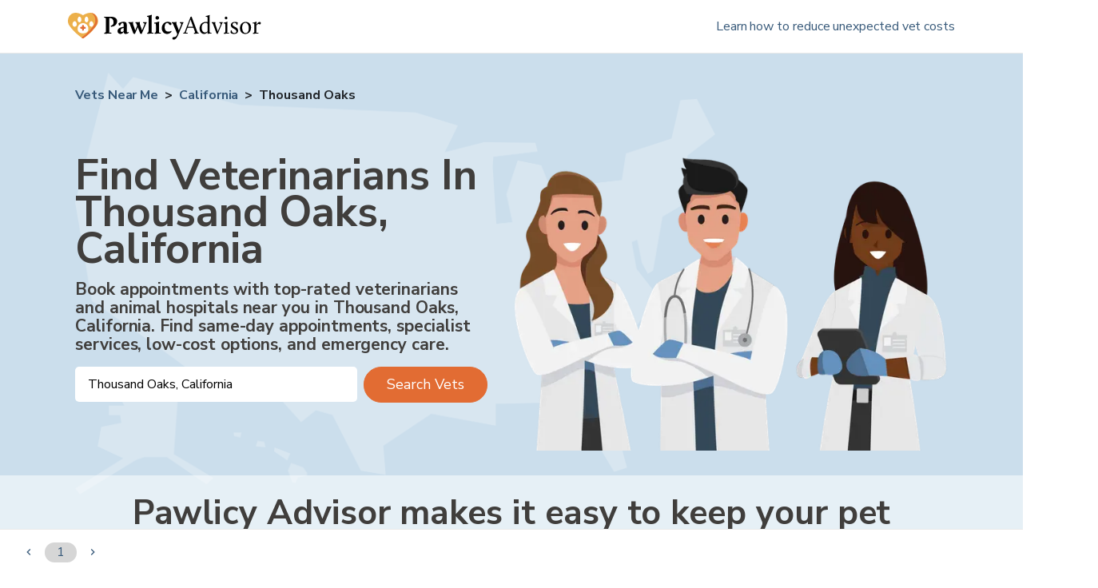

--- FILE ---
content_type: text/html; charset=utf-8
request_url: https://www.pawlicy.com/vets-near-me/ca/thousand-oaks/offices/
body_size: 27722
content:
<!DOCTYPE html><html lang="en"><head><meta name="viewport" content="width=device-width, initial-scale=1, shrink-to-fit=no"/><title>Find Top Veterinarians and Animal Hospitals in Thousand Oaks, CA | Vaccines, Emergency Care, Wellness, Spay/Neuter, and More Services Offered | Average Costs and Savings</title><meta charSet="utf-8"/><link rel="icon" type="image/png" sizes="32x32" href="/icons/favicon-32x32.png"/><link rel="icon" type="image/png" sizes="16x16" href="/icons/favicon-16x16.png"/><link rel="apple-touch-icon" sizes="180x180" href="/icons/apple-touch-icon.png"/><link rel="manifest" crossorigin="use-credentials" href="/icons/site.webmanifest"/><link rel="mask-icon" href="/icons/safari-pinned-tab.svg" color="#fff"/><meta name="theme-color" content="#fff"/><meta name="description" content="Find top vets near you in Thousand Oaks, CA. From spay/neuter and vaccines to specialists and emergency care. See average costs and how to save on vet bills."/><meta name="image" content="https://d1s4x43kddxec0.cloudfront.net/images/pawlicy-open-graph-image-v2.png"/><link rel="canonical" href="https://www.pawlicy.com/vets-near-me/ca/thousand-oaks/offices/"/><meta property="og:image:width" content="1200"/><meta property="og:image:height" content="630"/><meta property="og:site_name" content="Pawlicy Advisor"/><meta property="og:locale" content="en_US"/><meta property="og:url" content="https://www.pawlicy.com/vets-near-me/ca/thousand-oaks/offices/"/><meta property="og:title" content="Find Top Veterinarians and Animal Hospitals in Thousand Oaks, CA | Vaccines, Emergency Care, Wellness, Spay/Neuter, and More Services Offered | Average Costs and Savings"/><meta property="og:type" content="website"/><meta property="og:description" content="Find top vets near you in Thousand Oaks, CA. From spay/neuter and vaccines to specialists and emergency care. See average costs and how to save on vet bills."/><meta property="og:image" content="https://d1s4x43kddxec0.cloudfront.net/images/pawlicy-open-graph-image-v2.png"/><meta property="og:image:secure_url" content="https://d1s4x43kddxec0.cloudfront.net/images/pawlicy-open-graph-image-v2.png"/><meta name="twitter:card" content="summary_large_image"/><meta name="twitter:title" content="Find Top Veterinarians and Animal Hospitals in Thousand Oaks, CA | Vaccines, Emergency Care, Wellness, Spay/Neuter, and More Services Offered | Average Costs and Savings"/><meta name="twitter:description" content="Find top vets near you in Thousand Oaks, CA. From spay/neuter and vaccines to specialists and emergency care. See average costs and how to save on vet bills."/><meta name="twitter:image" content="https://d1s4x43kddxec0.cloudfront.net/images/pawlicy-open-graph-image-v2.png"/><meta name="twitter:site" content="@PawlicyAdvisor"/><meta name="twitter:creator" content="@PawlicyAdvisor"/><link rel="icon" href="/favicon.ico" type="image/x-icon"/><meta property="article:tag" content="Thousand Oaks"/><meta property="article:tag" content="California"/><meta property="article:tag" content="pet care"/><meta property="article:tag" content="pet health"/><meta property="article:tag" content="veterinary treatment"/><meta property="article:tag" content="veterinary costs"/><link rel="preload" as="image" imageSrcSet="/_next/image/?url=%2Fassets%2Fvets-near-me%2Fhero-united-states-map.png&amp;w=640&amp;q=75 640w, /_next/image/?url=%2Fassets%2Fvets-near-me%2Fhero-united-states-map.png&amp;w=750&amp;q=75 750w, /_next/image/?url=%2Fassets%2Fvets-near-me%2Fhero-united-states-map.png&amp;w=828&amp;q=75 828w, /_next/image/?url=%2Fassets%2Fvets-near-me%2Fhero-united-states-map.png&amp;w=1080&amp;q=75 1080w, /_next/image/?url=%2Fassets%2Fvets-near-me%2Fhero-united-states-map.png&amp;w=1200&amp;q=75 1200w, /_next/image/?url=%2Fassets%2Fvets-near-me%2Fhero-united-states-map.png&amp;w=1920&amp;q=75 1920w, /_next/image/?url=%2Fassets%2Fvets-near-me%2Fhero-united-states-map.png&amp;w=2048&amp;q=75 2048w, /_next/image/?url=%2Fassets%2Fvets-near-me%2Fhero-united-states-map.png&amp;w=3840&amp;q=75 3840w" imageSizes="100vw"/><link rel="preload" as="image" imageSrcSet="/_next/image/?url=%2Fassets%2Fvets-near-me%2Fhero-vets.png&amp;w=640&amp;q=75 1x, /_next/image/?url=%2Fassets%2Fvets-near-me%2Fhero-vets.png&amp;w=1200&amp;q=75 2x"/><link rel="preload" as="image" imageSrcSet="/_next/image/?url=%2Fassets%2Fvets-near-me%2Ffeature-vet.png&amp;w=384&amp;q=75 1x, /_next/image/?url=%2Fassets%2Fvets-near-me%2Ffeature-vet.png&amp;w=640&amp;q=75 2x"/><link rel="preload" as="image" imageSrcSet="/_next/image/?url=%2Fassets%2Fvets-near-me%2Ffeature-calendar.png&amp;w=384&amp;q=75 1x, /_next/image/?url=%2Fassets%2Fvets-near-me%2Ffeature-calendar.png&amp;w=640&amp;q=75 2x"/><link rel="preload" as="image" imageSrcSet="/_next/image/?url=%2Fassets%2Fvets-near-me%2Ffeature-piggybank.png&amp;w=384&amp;q=75 1x, /_next/image/?url=%2Fassets%2Fvets-near-me%2Ffeature-piggybank.png&amp;w=640&amp;q=75 2x"/><meta name="next-head-count" content="40"/><meta http-equiv="x-ua-compatible" content="ie=edge"/><meta name="robots" content="max-image-preview:large"/><script>
          window.NEXT_PUBLIC_PAWLICY_ENVIRONMENT = 'production'
        </script><script>
              ;(function (w, d, s, l, i) {
                w[l] = w[l] || []
                w[l].push({ 'gtm.start': new Date().getTime(), event: 'gtm.js' })
              })(window, document, 'script', 'dataLayer', window.NEXT_PUBLIC_PAWLICY_ENVIRONMENT === 'production' ? 'GTM-NP6R5TR' : 'GTM-K8GFD4X' )
            </script><script>
                window.dataLayer = window.dataLayer || [];
                window.gtag = function gtag(){dataLayer.push(arguments);}
                gtag('js', new Date());
                gtag('config', 'G-50GVN7H62Q', { 'send_page_view': false });

                // Google Ads Conversion Tracking
                if (window.NEXT_PUBLIC_PAWLICY_ENVIRONMENT === 'production') {
                  gtag('config', 'AW-772969599');
                }
              </script><script>
                window.gm_authFailure = () => {
                localStorage.setItem("hasGooglePlacesError", "1");
                  window.dispatchEvent(new CustomEvent("localStorageGooglePlaceChange"));
                };
              </script><script>
              (function (f, b) {
                if (!b.__SV) {
                  var e, g, i, h
                  window.mixpanel = b
                  b._i = []
                  b.init = function (e, f, c) {
                    function g(a, d) {
                      var b = d.split('.')
                      2 == b.length && ((a = a[b[0]]), (d = b[1]))
                      a[d] = function () {
                        a.push([d].concat(Array.prototype.slice.call(arguments, 0)))
                      }
                    }
                    var a = b
                    'undefined' !== typeof c ? (a = b[c] = []) : (c = 'mixpanel')
                    a.people = a.people || []
                    a.toString = function (a) {
                      var d = 'mixpanel'
                      'mixpanel' !== c && (d += '.' + c)
                      a || (d += ' (stub)')
                      return d
                    }
                    a.people.toString = function () {
                      return a.toString(1) + '.people (stub)'
                    }
                    i =
                      'disable time_event track track_pageview track_links track_forms track_with_groups add_group set_group remove_group register register_once alias unregister identify name_tag set_config reset opt_in_tracking opt_out_tracking has_opted_in_tracking has_opted_out_tracking clear_opt_in_out_tracking start_batch_senders people.set people.set_once people.unset people.increment people.append people.union people.track_charge people.clear_charges people.delete_user people.remove'.split(
                        ' ',
                      )
                    for (h = 0; h < i.length; h++) g(a, i[h])
                    var j = 'set set_once union unset remove delete'.split(' ')
                    a.get_group = function () {
                      function b(c) {
                        d[c] = function () {
                          call2_args = arguments
                          call2 = [c].concat(Array.prototype.slice.call(call2_args, 0))
                          a.push([e, call2])
                        }
                      }
                      for (
                        var d = {}, e = ['get_group'].concat(Array.prototype.slice.call(arguments, 0)), c = 0;
                        c < j.length;
                        c++
                      )
                        b(j[c])
                      return d
                    }
                    b._i.push([e, f, c])
                  }
                  b.__SV = 1.2
                }
              })(document, window.mixpanel || [])                </script><script>
              !(function (f, b, e, v, n, t, s) {
                if (f.fbq) return
                n = f.fbq = function () {
                  n.callMethod ? n.callMethod.apply(n, arguments) : n.queue.push(arguments)
                }
                if (!f._fbq) f._fbq = n
                n.push = n
                n.loaded = !0
                n.version = '2.0'
                n.queue = []
              })(window, document)
              
            // noop until its overridden
            function pawlicyEventsReq() {}
          </script><script>
            if (window.NEXT_PUBLIC_PAWLICY_ENVIRONMENT !== 'local') {
              ;(function (h) {
                h.hj =
                  h.hj ||
                  function () {
                    ;(h.hj.q = h.hj.q || []).push(arguments)
                  }
                h._hjSettings = { hjid: 1273145, hjsv: 6 }
              })(window)
            }        
        </script><link rel="preconnect" href="https://fonts.gstatic.com" crossorigin /><link data-next-font="" rel="preconnect" href="/" crossorigin="anonymous"/><link rel="preload" href="/_next/static/css/d6493fffa6c4cc4b.css" as="style"/><link rel="stylesheet" href="/_next/static/css/d6493fffa6c4cc4b.css" data-n-g=""/><link rel="preload" href="/_next/static/css/28795e29f844886d.css" as="style"/><link rel="stylesheet" href="/_next/static/css/28795e29f844886d.css" data-n-p=""/><noscript data-n-css=""></noscript><script defer="" nomodule="" src="/_next/static/chunks/polyfills-42372ed130431b0a.js"></script><script src="/_next/static/chunks/webpack-40e6b1d7dc1513e0.js" defer=""></script><script src="/_next/static/chunks/framework-5db8286e6918d149.js" defer=""></script><script src="/_next/static/chunks/main-b26579b7cd20e4c0.js" defer=""></script><script src="/_next/static/chunks/pages/_app-22ecfde652723f2b.js" defer=""></script><script src="/_next/static/chunks/ec65edf5-dc0cbd91c3c82f93.js" defer=""></script><script src="/_next/static/chunks/4653-11d4a4fd53fd003d.js" defer=""></script><script src="/_next/static/chunks/3035-10c93ba8d37f1e17.js" defer=""></script><script src="/_next/static/chunks/1410-3dd40edd2bc6ebe8.js" defer=""></script><script src="/_next/static/chunks/2686-a8cd640e4b4d4f33.js" defer=""></script><script src="/_next/static/chunks/5444-0a5fdffad052dc8a.js" defer=""></script><script src="/_next/static/chunks/7739-6507e496f47cb2dd.js" defer=""></script><script src="/_next/static/chunks/8076-a61cc94e0fd13fbc.js" defer=""></script><script src="/_next/static/chunks/7577-0cde1ce78eb35062.js" defer=""></script><script src="/_next/static/chunks/5448-c360dd8d157afaa8.js" defer=""></script><script src="/_next/static/chunks/9286-3ac5326dd3b6de6e.js" defer=""></script><script src="/_next/static/chunks/8532-5deb8fa91c55ad19.js" defer=""></script><script src="/_next/static/chunks/272-c80120d5c1e64f38.js" defer=""></script><script src="/_next/static/chunks/pages/vets-near-me/%5BcaseInsensitiveCityStateCode%5D/%5BcitySlug%5D/offices/%5B%5B...offset%5D%5D-6313b79018299800.js" defer=""></script><script src="/_next/static/Nk0QxRvQTDpOm2g7Hv9M7/_buildManifest.js" defer=""></script><script src="/_next/static/Nk0QxRvQTDpOm2g7Hv9M7/_ssgManifest.js" defer=""></script><style data-href="https://fonts.googleapis.com/css2?family=Nunito+Sans:ital,wght@0,300;0,400;0,700;1,300;1,400;1,700&display=swap">@font-face{font-family:'Nunito Sans';font-style:italic;font-weight:300;font-stretch:normal;font-display:swap;src:url(https://fonts.gstatic.com/l/font?kit=pe1kMImSLYBIv1o4X1M8cce4OdVisMz5nZRqy6cmmmU3t2FQWEAEOvV9wNvrwlNstMKW3Y6K5WMwXeVy3GboJ0kTHmrR91Uj&skey=8952ce414dafd5f2&v=v19) format('woff')}@font-face{font-family:'Nunito Sans';font-style:italic;font-weight:400;font-stretch:normal;font-display:swap;src:url(https://fonts.gstatic.com/l/font?kit=pe1kMImSLYBIv1o4X1M8cce4OdVisMz5nZRqy6cmmmU3t2FQWEAEOvV9wNvrwlNstMKW3Y6K5WMwXeVy3GboJ0kTHmqP91Uj&skey=8952ce414dafd5f2&v=v19) format('woff')}@font-face{font-family:'Nunito Sans';font-style:italic;font-weight:700;font-stretch:normal;font-display:swap;src:url(https://fonts.gstatic.com/l/font?kit=pe1kMImSLYBIv1o4X1M8cce4OdVisMz5nZRqy6cmmmU3t2FQWEAEOvV9wNvrwlNstMKW3Y6K5WMwXeVy3GboJ0kTHmpo8FUj&skey=8952ce414dafd5f2&v=v19) format('woff')}@font-face{font-family:'Nunito Sans';font-style:normal;font-weight:300;font-stretch:normal;font-display:swap;src:url(https://fonts.gstatic.com/l/font?kit=pe1mMImSLYBIv1o4X1M8ce2xCx3yop4tQpF_MeTm0lfGWVpNn64CL7U8upHZIbMV51Q42ptCp5F5bxqqtQ1yiU4GiClntw&skey=60bfdc605ddb00b1&v=v19) format('woff')}@font-face{font-family:'Nunito Sans';font-style:normal;font-weight:400;font-stretch:normal;font-display:swap;src:url(https://fonts.gstatic.com/l/font?kit=pe1mMImSLYBIv1o4X1M8ce2xCx3yop4tQpF_MeTm0lfGWVpNn64CL7U8upHZIbMV51Q42ptCp5F5bxqqtQ1yiU4G1ilntw&skey=60bfdc605ddb00b1&v=v19) format('woff')}@font-face{font-family:'Nunito Sans';font-style:normal;font-weight:700;font-stretch:normal;font-display:swap;src:url(https://fonts.gstatic.com/l/font?kit=pe1mMImSLYBIv1o4X1M8ce2xCx3yop4tQpF_MeTm0lfGWVpNn64CL7U8upHZIbMV51Q42ptCp5F5bxqqtQ1yiU4GMS5ntw&skey=60bfdc605ddb00b1&v=v19) format('woff')}@font-face{font-family:'Nunito Sans';font-style:italic;font-weight:300;font-stretch:100%;font-display:swap;src:url(https://fonts.gstatic.com/s/nunitosans/v19/pe0RMImSLYBIv1o4X1M8cce4OdVisMz5nZRqy6cmmmU3t2FQWEAEOvV9wNvrwlNstMKW3Y6K5WMwd-RaLZx3lE4-Hw.woff2) format('woff2');unicode-range:U+0460-052F,U+1C80-1C8A,U+20B4,U+2DE0-2DFF,U+A640-A69F,U+FE2E-FE2F}@font-face{font-family:'Nunito Sans';font-style:italic;font-weight:300;font-stretch:100%;font-display:swap;src:url(https://fonts.gstatic.com/s/nunitosans/v19/pe0RMImSLYBIv1o4X1M8cce4OdVisMz5nZRqy6cmmmU3t2FQWEAEOvV9wNvrwlNstMKW3Y6K5WMwd-1aLZx3lE4-Hw.woff2) format('woff2');unicode-range:U+0301,U+0400-045F,U+0490-0491,U+04B0-04B1,U+2116}@font-face{font-family:'Nunito Sans';font-style:italic;font-weight:300;font-stretch:100%;font-display:swap;src:url(https://fonts.gstatic.com/s/nunitosans/v19/pe0RMImSLYBIv1o4X1M8cce4OdVisMz5nZRqy6cmmmU3t2FQWEAEOvV9wNvrwlNstMKW3Y6K5WMwd-ZaLZx3lE4-Hw.woff2) format('woff2');unicode-range:U+0102-0103,U+0110-0111,U+0128-0129,U+0168-0169,U+01A0-01A1,U+01AF-01B0,U+0300-0301,U+0303-0304,U+0308-0309,U+0323,U+0329,U+1EA0-1EF9,U+20AB}@font-face{font-family:'Nunito Sans';font-style:italic;font-weight:300;font-stretch:100%;font-display:swap;src:url(https://fonts.gstatic.com/s/nunitosans/v19/pe0RMImSLYBIv1o4X1M8cce4OdVisMz5nZRqy6cmmmU3t2FQWEAEOvV9wNvrwlNstMKW3Y6K5WMwd-daLZx3lE4-Hw.woff2) format('woff2');unicode-range:U+0100-02BA,U+02BD-02C5,U+02C7-02CC,U+02CE-02D7,U+02DD-02FF,U+0304,U+0308,U+0329,U+1D00-1DBF,U+1E00-1E9F,U+1EF2-1EFF,U+2020,U+20A0-20AB,U+20AD-20C0,U+2113,U+2C60-2C7F,U+A720-A7FF}@font-face{font-family:'Nunito Sans';font-style:italic;font-weight:300;font-stretch:100%;font-display:swap;src:url(https://fonts.gstatic.com/s/nunitosans/v19/pe0RMImSLYBIv1o4X1M8cce4OdVisMz5nZRqy6cmmmU3t2FQWEAEOvV9wNvrwlNstMKW3Y6K5WMwd-laLZx3lE4.woff2) format('woff2');unicode-range:U+0000-00FF,U+0131,U+0152-0153,U+02BB-02BC,U+02C6,U+02DA,U+02DC,U+0304,U+0308,U+0329,U+2000-206F,U+20AC,U+2122,U+2191,U+2193,U+2212,U+2215,U+FEFF,U+FFFD}@font-face{font-family:'Nunito Sans';font-style:italic;font-weight:400;font-stretch:100%;font-display:swap;src:url(https://fonts.gstatic.com/s/nunitosans/v19/pe0RMImSLYBIv1o4X1M8cce4OdVisMz5nZRqy6cmmmU3t2FQWEAEOvV9wNvrwlNstMKW3Y6K5WMwd-RaLZx3lE4-Hw.woff2) format('woff2');unicode-range:U+0460-052F,U+1C80-1C8A,U+20B4,U+2DE0-2DFF,U+A640-A69F,U+FE2E-FE2F}@font-face{font-family:'Nunito Sans';font-style:italic;font-weight:400;font-stretch:100%;font-display:swap;src:url(https://fonts.gstatic.com/s/nunitosans/v19/pe0RMImSLYBIv1o4X1M8cce4OdVisMz5nZRqy6cmmmU3t2FQWEAEOvV9wNvrwlNstMKW3Y6K5WMwd-1aLZx3lE4-Hw.woff2) format('woff2');unicode-range:U+0301,U+0400-045F,U+0490-0491,U+04B0-04B1,U+2116}@font-face{font-family:'Nunito Sans';font-style:italic;font-weight:400;font-stretch:100%;font-display:swap;src:url(https://fonts.gstatic.com/s/nunitosans/v19/pe0RMImSLYBIv1o4X1M8cce4OdVisMz5nZRqy6cmmmU3t2FQWEAEOvV9wNvrwlNstMKW3Y6K5WMwd-ZaLZx3lE4-Hw.woff2) format('woff2');unicode-range:U+0102-0103,U+0110-0111,U+0128-0129,U+0168-0169,U+01A0-01A1,U+01AF-01B0,U+0300-0301,U+0303-0304,U+0308-0309,U+0323,U+0329,U+1EA0-1EF9,U+20AB}@font-face{font-family:'Nunito Sans';font-style:italic;font-weight:400;font-stretch:100%;font-display:swap;src:url(https://fonts.gstatic.com/s/nunitosans/v19/pe0RMImSLYBIv1o4X1M8cce4OdVisMz5nZRqy6cmmmU3t2FQWEAEOvV9wNvrwlNstMKW3Y6K5WMwd-daLZx3lE4-Hw.woff2) format('woff2');unicode-range:U+0100-02BA,U+02BD-02C5,U+02C7-02CC,U+02CE-02D7,U+02DD-02FF,U+0304,U+0308,U+0329,U+1D00-1DBF,U+1E00-1E9F,U+1EF2-1EFF,U+2020,U+20A0-20AB,U+20AD-20C0,U+2113,U+2C60-2C7F,U+A720-A7FF}@font-face{font-family:'Nunito Sans';font-style:italic;font-weight:400;font-stretch:100%;font-display:swap;src:url(https://fonts.gstatic.com/s/nunitosans/v19/pe0RMImSLYBIv1o4X1M8cce4OdVisMz5nZRqy6cmmmU3t2FQWEAEOvV9wNvrwlNstMKW3Y6K5WMwd-laLZx3lE4.woff2) format('woff2');unicode-range:U+0000-00FF,U+0131,U+0152-0153,U+02BB-02BC,U+02C6,U+02DA,U+02DC,U+0304,U+0308,U+0329,U+2000-206F,U+20AC,U+2122,U+2191,U+2193,U+2212,U+2215,U+FEFF,U+FFFD}@font-face{font-family:'Nunito Sans';font-style:italic;font-weight:700;font-stretch:100%;font-display:swap;src:url(https://fonts.gstatic.com/s/nunitosans/v19/pe0RMImSLYBIv1o4X1M8cce4OdVisMz5nZRqy6cmmmU3t2FQWEAEOvV9wNvrwlNstMKW3Y6K5WMwd-RaLZx3lE4-Hw.woff2) format('woff2');unicode-range:U+0460-052F,U+1C80-1C8A,U+20B4,U+2DE0-2DFF,U+A640-A69F,U+FE2E-FE2F}@font-face{font-family:'Nunito Sans';font-style:italic;font-weight:700;font-stretch:100%;font-display:swap;src:url(https://fonts.gstatic.com/s/nunitosans/v19/pe0RMImSLYBIv1o4X1M8cce4OdVisMz5nZRqy6cmmmU3t2FQWEAEOvV9wNvrwlNstMKW3Y6K5WMwd-1aLZx3lE4-Hw.woff2) format('woff2');unicode-range:U+0301,U+0400-045F,U+0490-0491,U+04B0-04B1,U+2116}@font-face{font-family:'Nunito Sans';font-style:italic;font-weight:700;font-stretch:100%;font-display:swap;src:url(https://fonts.gstatic.com/s/nunitosans/v19/pe0RMImSLYBIv1o4X1M8cce4OdVisMz5nZRqy6cmmmU3t2FQWEAEOvV9wNvrwlNstMKW3Y6K5WMwd-ZaLZx3lE4-Hw.woff2) format('woff2');unicode-range:U+0102-0103,U+0110-0111,U+0128-0129,U+0168-0169,U+01A0-01A1,U+01AF-01B0,U+0300-0301,U+0303-0304,U+0308-0309,U+0323,U+0329,U+1EA0-1EF9,U+20AB}@font-face{font-family:'Nunito Sans';font-style:italic;font-weight:700;font-stretch:100%;font-display:swap;src:url(https://fonts.gstatic.com/s/nunitosans/v19/pe0RMImSLYBIv1o4X1M8cce4OdVisMz5nZRqy6cmmmU3t2FQWEAEOvV9wNvrwlNstMKW3Y6K5WMwd-daLZx3lE4-Hw.woff2) format('woff2');unicode-range:U+0100-02BA,U+02BD-02C5,U+02C7-02CC,U+02CE-02D7,U+02DD-02FF,U+0304,U+0308,U+0329,U+1D00-1DBF,U+1E00-1E9F,U+1EF2-1EFF,U+2020,U+20A0-20AB,U+20AD-20C0,U+2113,U+2C60-2C7F,U+A720-A7FF}@font-face{font-family:'Nunito Sans';font-style:italic;font-weight:700;font-stretch:100%;font-display:swap;src:url(https://fonts.gstatic.com/s/nunitosans/v19/pe0RMImSLYBIv1o4X1M8cce4OdVisMz5nZRqy6cmmmU3t2FQWEAEOvV9wNvrwlNstMKW3Y6K5WMwd-laLZx3lE4.woff2) format('woff2');unicode-range:U+0000-00FF,U+0131,U+0152-0153,U+02BB-02BC,U+02C6,U+02DA,U+02DC,U+0304,U+0308,U+0329,U+2000-206F,U+20AC,U+2122,U+2191,U+2193,U+2212,U+2215,U+FEFF,U+FFFD}@font-face{font-family:'Nunito Sans';font-style:normal;font-weight:300;font-stretch:100%;font-display:swap;src:url(https://fonts.gstatic.com/s/nunitosans/v19/pe0TMImSLYBIv1o4X1M8ce2xCx3yop4tQpF_MeTm0lfGWVpNn64CL7U8upHZIbMV51Q42ptCp7t4R-tQKr51pE8.woff2) format('woff2');unicode-range:U+0460-052F,U+1C80-1C8A,U+20B4,U+2DE0-2DFF,U+A640-A69F,U+FE2E-FE2F}@font-face{font-family:'Nunito Sans';font-style:normal;font-weight:300;font-stretch:100%;font-display:swap;src:url(https://fonts.gstatic.com/s/nunitosans/v19/pe0TMImSLYBIv1o4X1M8ce2xCx3yop4tQpF_MeTm0lfGWVpNn64CL7U8upHZIbMV51Q42ptCp7txR-tQKr51pE8.woff2) format('woff2');unicode-range:U+0301,U+0400-045F,U+0490-0491,U+04B0-04B1,U+2116}@font-face{font-family:'Nunito Sans';font-style:normal;font-weight:300;font-stretch:100%;font-display:swap;src:url(https://fonts.gstatic.com/s/nunitosans/v19/pe0TMImSLYBIv1o4X1M8ce2xCx3yop4tQpF_MeTm0lfGWVpNn64CL7U8upHZIbMV51Q42ptCp7t6R-tQKr51pE8.woff2) format('woff2');unicode-range:U+0102-0103,U+0110-0111,U+0128-0129,U+0168-0169,U+01A0-01A1,U+01AF-01B0,U+0300-0301,U+0303-0304,U+0308-0309,U+0323,U+0329,U+1EA0-1EF9,U+20AB}@font-face{font-family:'Nunito Sans';font-style:normal;font-weight:300;font-stretch:100%;font-display:swap;src:url(https://fonts.gstatic.com/s/nunitosans/v19/pe0TMImSLYBIv1o4X1M8ce2xCx3yop4tQpF_MeTm0lfGWVpNn64CL7U8upHZIbMV51Q42ptCp7t7R-tQKr51pE8.woff2) format('woff2');unicode-range:U+0100-02BA,U+02BD-02C5,U+02C7-02CC,U+02CE-02D7,U+02DD-02FF,U+0304,U+0308,U+0329,U+1D00-1DBF,U+1E00-1E9F,U+1EF2-1EFF,U+2020,U+20A0-20AB,U+20AD-20C0,U+2113,U+2C60-2C7F,U+A720-A7FF}@font-face{font-family:'Nunito Sans';font-style:normal;font-weight:300;font-stretch:100%;font-display:swap;src:url(https://fonts.gstatic.com/s/nunitosans/v19/pe0TMImSLYBIv1o4X1M8ce2xCx3yop4tQpF_MeTm0lfGWVpNn64CL7U8upHZIbMV51Q42ptCp7t1R-tQKr51.woff2) format('woff2');unicode-range:U+0000-00FF,U+0131,U+0152-0153,U+02BB-02BC,U+02C6,U+02DA,U+02DC,U+0304,U+0308,U+0329,U+2000-206F,U+20AC,U+2122,U+2191,U+2193,U+2212,U+2215,U+FEFF,U+FFFD}@font-face{font-family:'Nunito Sans';font-style:normal;font-weight:400;font-stretch:100%;font-display:swap;src:url(https://fonts.gstatic.com/s/nunitosans/v19/pe0TMImSLYBIv1o4X1M8ce2xCx3yop4tQpF_MeTm0lfGWVpNn64CL7U8upHZIbMV51Q42ptCp7t4R-tQKr51pE8.woff2) format('woff2');unicode-range:U+0460-052F,U+1C80-1C8A,U+20B4,U+2DE0-2DFF,U+A640-A69F,U+FE2E-FE2F}@font-face{font-family:'Nunito Sans';font-style:normal;font-weight:400;font-stretch:100%;font-display:swap;src:url(https://fonts.gstatic.com/s/nunitosans/v19/pe0TMImSLYBIv1o4X1M8ce2xCx3yop4tQpF_MeTm0lfGWVpNn64CL7U8upHZIbMV51Q42ptCp7txR-tQKr51pE8.woff2) format('woff2');unicode-range:U+0301,U+0400-045F,U+0490-0491,U+04B0-04B1,U+2116}@font-face{font-family:'Nunito Sans';font-style:normal;font-weight:400;font-stretch:100%;font-display:swap;src:url(https://fonts.gstatic.com/s/nunitosans/v19/pe0TMImSLYBIv1o4X1M8ce2xCx3yop4tQpF_MeTm0lfGWVpNn64CL7U8upHZIbMV51Q42ptCp7t6R-tQKr51pE8.woff2) format('woff2');unicode-range:U+0102-0103,U+0110-0111,U+0128-0129,U+0168-0169,U+01A0-01A1,U+01AF-01B0,U+0300-0301,U+0303-0304,U+0308-0309,U+0323,U+0329,U+1EA0-1EF9,U+20AB}@font-face{font-family:'Nunito Sans';font-style:normal;font-weight:400;font-stretch:100%;font-display:swap;src:url(https://fonts.gstatic.com/s/nunitosans/v19/pe0TMImSLYBIv1o4X1M8ce2xCx3yop4tQpF_MeTm0lfGWVpNn64CL7U8upHZIbMV51Q42ptCp7t7R-tQKr51pE8.woff2) format('woff2');unicode-range:U+0100-02BA,U+02BD-02C5,U+02C7-02CC,U+02CE-02D7,U+02DD-02FF,U+0304,U+0308,U+0329,U+1D00-1DBF,U+1E00-1E9F,U+1EF2-1EFF,U+2020,U+20A0-20AB,U+20AD-20C0,U+2113,U+2C60-2C7F,U+A720-A7FF}@font-face{font-family:'Nunito Sans';font-style:normal;font-weight:400;font-stretch:100%;font-display:swap;src:url(https://fonts.gstatic.com/s/nunitosans/v19/pe0TMImSLYBIv1o4X1M8ce2xCx3yop4tQpF_MeTm0lfGWVpNn64CL7U8upHZIbMV51Q42ptCp7t1R-tQKr51.woff2) format('woff2');unicode-range:U+0000-00FF,U+0131,U+0152-0153,U+02BB-02BC,U+02C6,U+02DA,U+02DC,U+0304,U+0308,U+0329,U+2000-206F,U+20AC,U+2122,U+2191,U+2193,U+2212,U+2215,U+FEFF,U+FFFD}@font-face{font-family:'Nunito Sans';font-style:normal;font-weight:700;font-stretch:100%;font-display:swap;src:url(https://fonts.gstatic.com/s/nunitosans/v19/pe0TMImSLYBIv1o4X1M8ce2xCx3yop4tQpF_MeTm0lfGWVpNn64CL7U8upHZIbMV51Q42ptCp7t4R-tQKr51pE8.woff2) format('woff2');unicode-range:U+0460-052F,U+1C80-1C8A,U+20B4,U+2DE0-2DFF,U+A640-A69F,U+FE2E-FE2F}@font-face{font-family:'Nunito Sans';font-style:normal;font-weight:700;font-stretch:100%;font-display:swap;src:url(https://fonts.gstatic.com/s/nunitosans/v19/pe0TMImSLYBIv1o4X1M8ce2xCx3yop4tQpF_MeTm0lfGWVpNn64CL7U8upHZIbMV51Q42ptCp7txR-tQKr51pE8.woff2) format('woff2');unicode-range:U+0301,U+0400-045F,U+0490-0491,U+04B0-04B1,U+2116}@font-face{font-family:'Nunito Sans';font-style:normal;font-weight:700;font-stretch:100%;font-display:swap;src:url(https://fonts.gstatic.com/s/nunitosans/v19/pe0TMImSLYBIv1o4X1M8ce2xCx3yop4tQpF_MeTm0lfGWVpNn64CL7U8upHZIbMV51Q42ptCp7t6R-tQKr51pE8.woff2) format('woff2');unicode-range:U+0102-0103,U+0110-0111,U+0128-0129,U+0168-0169,U+01A0-01A1,U+01AF-01B0,U+0300-0301,U+0303-0304,U+0308-0309,U+0323,U+0329,U+1EA0-1EF9,U+20AB}@font-face{font-family:'Nunito Sans';font-style:normal;font-weight:700;font-stretch:100%;font-display:swap;src:url(https://fonts.gstatic.com/s/nunitosans/v19/pe0TMImSLYBIv1o4X1M8ce2xCx3yop4tQpF_MeTm0lfGWVpNn64CL7U8upHZIbMV51Q42ptCp7t7R-tQKr51pE8.woff2) format('woff2');unicode-range:U+0100-02BA,U+02BD-02C5,U+02C7-02CC,U+02CE-02D7,U+02DD-02FF,U+0304,U+0308,U+0329,U+1D00-1DBF,U+1E00-1E9F,U+1EF2-1EFF,U+2020,U+20A0-20AB,U+20AD-20C0,U+2113,U+2C60-2C7F,U+A720-A7FF}@font-face{font-family:'Nunito Sans';font-style:normal;font-weight:700;font-stretch:100%;font-display:swap;src:url(https://fonts.gstatic.com/s/nunitosans/v19/pe0TMImSLYBIv1o4X1M8ce2xCx3yop4tQpF_MeTm0lfGWVpNn64CL7U8upHZIbMV51Q42ptCp7t1R-tQKr51.woff2) format('woff2');unicode-range:U+0000-00FF,U+0131,U+0152-0153,U+02BB-02BC,U+02C6,U+02DA,U+02DC,U+0304,U+0308,U+0329,U+2000-206F,U+20AC,U+2122,U+2191,U+2193,U+2212,U+2215,U+FEFF,U+FFFD}</style></head><body><div id="__next"><script type="application/ld+json">{"@context":"http://schema.org","@type":"WebPage","publisher":{"@type":"Corporation","name":"Pawlicy Advisor","alternateName":"Pawlicy","url":"https://www.pawlicy.com","logo":{"@type":"ImageObject","url":"https://www.pawlicy.com/assets/logo-square.png","width":640,"height":640},"sameAs":["https://www.facebook.com/PawlicyAdvisor/","https://twitter.com/pawlicyadvisor","https://www.instagram.com/pawlicyadvisor/","https://www.youtube.com/channel/UCHsh2UqNug2Z7fou1vyVFaA","https://www.linkedin.com/company/pawlicy-advisor","https://www.crunchbase.com/organization/pawlicy-advisor-inc"]},"name":"Find Veterinarians In Thousand Oaks, California","description":"Book appointments with top-rated veterinarians and animal hospitals near you in Thousand Oaks, California. Find same-day appointments, specialist services, low-cost options, and emergency care.","url":"/vets-near-me/ca/thousand-oaks/offices/","breadcrumb":{"@type":"BreadcrumbList","itemListElement":[{"@type":"ListItem","position":1,"item":"https://www.pawlicy.com/vets-near-me/","name":"Vets Near Me"},{"@type":"ListItem","position":1,"item":"https://www.pawlicy.com/vets-near-me/ca/","name":"California"},{"@type":"ListItem","position":3,"name":"Thousand Oaks"}]},"audience":{"@type":"Audience","name":"Pet owners","audienceType":"Pet owners"},"about":{"@type":"Service","serviceType":"Veterinary Care","areaServed":{"@type":"City","name":"Thousand Oaks"},"name":"Veterinary Care","description":"Veterinary care and treatment for companion animals."},"keywords":["find a vet","vets near me","vets in thousand oaks","veterinarians","animal hospitals","veterinary clinics"],"potentialAction":{"@type":"SearchAction","target":"https://www.pawlicy.com/vets-near-me/search?address={search_term_string}","query-input":"required name=search_term_string","name":"Find a Vet","result":{"@type":"Table","description":"List of veterinarians near you"}},"hasPart":[{"@type":"Table","name":"Search by location, hours, services, and more","description":"List of veterinary clinics and animal hospitals in Thousand Oaks, CA"},{"@type":"Table","name":"Expected vet visit costs in Thousand Oaks, CA","description":"List of expected vet visit costs in Thousand Oaks, CA"},{"@type":"Table","name":"How the cost of pet care in Thousand Oaks, CA compares to surrounding areas","description":"List of surrounding areas and cost differences versus Thousand Oaks, CA"}],"mentions":[{"@type":"VeterinaryCare","name":"Animal Clinic Of The Oaks","description":"Animal Clinic Of The Oaks is an animal hospital and primary care veterinarian clinic","logo":"","url":"https://www.thousandoaksveterinary.com/","telephone":"8054961122","sameAs":["https://www.thousandoaksveterinary.com/"],"address":{"@type":"PostalAddress","streetAddress":"575 E Thousand Oaks Blvd","addressLocality":"Thousand Oaks","postalCode":"91360","addressCountry":"United States"},"areaServed":{"@type":"City","name":"Thousand Oaks"}},{"@type":"VeterinaryCare","name":"Animal Hospital-Thousand Oaks","description":"Animal Hospital-Thousand Oaks is an animal hospital and primary care veterinarian clinic","logo":"","url":"https://www.ah-to.com/","telephone":"8054935540","sameAs":["https://www.ah-to.com/"],"address":{"@type":"PostalAddress","streetAddress":"1772 E Avenida DE Los Arbol #F","addressLocality":"Thousand Oaks","postalCode":"91362","addressCountry":"United States"},"areaServed":{"@type":"City","name":"Thousand Oaks"}},{"@type":"VeterinaryCare","name":"Arboles Animal Clinic","description":"Arboles Animal Clinic is a veterinary office","logo":"","url":"https://www.arbolesanimalclinic.com/","telephone":"8054922430","sameAs":["https://www.arbolesanimalclinic.com/"],"address":{"@type":"PostalAddress","streetAddress":"413 E Avenida DE Los Arboles","addressLocality":"Thousand Oaks","postalCode":"91360","addressCountry":"United States"},"areaServed":{"@type":"City","name":"Thousand Oaks"}},{"@type":"VeterinaryCare","name":"VCA - Camino Animal Hospital","description":"VCA - Camino Animal Hospital is an animal hospital and primary care veterinarian clinic","logo":"https://cdn.pawlicy.com/admin-uploads/production/veterinarian-corporate-group-logos/logo-vca.png","url":"https://www.vcahospitals.com/","telephone":"8054970969","sameAs":["https://www.vcahospitals.com/"],"address":{"@type":"PostalAddress","streetAddress":"700 N Moorpark Rd","addressLocality":"Thousand Oaks","postalCode":"91360","addressCountry":"United States"},"areaServed":{"@type":"City","name":"Thousand Oaks"}},{"@type":"VeterinaryCare","name":"Canejo Valley Equine","description":"Canejo Valley Equine is a veterinary office","logo":"","url":"https://www.conejoequine.com/","telephone":"8054960505","sameAs":["https://www.conejoequine.com/"],"address":{"@type":"PostalAddress","streetAddress":"60 Cunningham Rd # B","addressLocality":"Thousand Oaks","postalCode":"91362","addressCountry":"United States"},"areaServed":{"@type":"City","name":"Thousand Oaks"}},{"@type":"VeterinaryCare","name":"Caring Hands Veterinary Hospital","description":"Caring Hands Veterinary Hospital is an animal hospital and primary care veterinarian clinic","logo":"","url":"https://caringhandsvethosp.com/","telephone":"8054924951","sameAs":["https://caringhandsvethosp.com/"],"address":{"@type":"PostalAddress","streetAddress":"1020 E Avenida DE Los Arboles","addressLocality":"Thousand Oaks","postalCode":"91360","addressCountry":"United States"},"areaServed":{"@type":"City","name":"Thousand Oaks"}},{"@type":"VeterinaryCare","name":"Cat Doctor","description":"Cat Doctor is an animal hospital and primary care veterinarian clinic","logo":"","url":"https://www.thecatdoctoronline.com/","telephone":"8054951678","sameAs":["https://www.thecatdoctoronline.com/"],"address":{"@type":"PostalAddress","streetAddress":"760 E Thousand Oaks Blvd","addressLocality":"Thousand Oaks","postalCode":"91360","addressCountry":"United States"},"areaServed":{"@type":"City","name":"Thousand Oaks"}},{"@type":"VeterinaryCare","name":"Conejo Valley Vet","description":"Conejo Valley Vet is a veterinary office","logo":"","url":"https://www.conejovet.com/","telephone":"8054954671","sameAs":["https://www.conejovet.com/"],"address":{"@type":"PostalAddress","streetAddress":"3580 Willow Ln","addressLocality":"Thousand Oaks","postalCode":"91361","addressCountry":"United States"},"areaServed":{"@type":"City","name":"Thousand Oaks"}},{"@type":"VeterinaryCare","name":"Dr 4 Pets","description":"Dr 4 Pets is a veterinary office","logo":"","url":"https://www.dr-4-pets.com/","telephone":"8054943339","sameAs":["https://www.dr-4-pets.com/"],"address":{"@type":"PostalAddress","streetAddress":"1591 Wakefield Ave","addressLocality":"Thousand Oaks","postalCode":"91360","addressCountry":"United States"},"areaServed":{"@type":"City","name":"Thousand Oaks"}},{"@type":"VeterinaryCare","name":"Relief Veterinarian - Thousand Oaks","description":"Relief Veterinarian - Thousand Oaks is a primary care veterinarian clinic","logo":"","url":"","telephone":"8665498809","sameAs":[],"address":{"@type":"PostalAddress","streetAddress":"Po Box 6518","addressLocality":"Thousand Oaks","postalCode":"91359","addressCountry":"United States"},"areaServed":{"@type":"City","name":"Thousand Oaks"}},{"@type":"VeterinaryCare","name":"Banfield - Thousand Oaks - Park Oaks","description":"Banfield - Thousand Oaks - Park Oaks is a primary care veterinarian clinic","logo":"https://cdn.pawlicy.com/admin-uploads/production/veterinarian-corporate-group-logos/logo-banfield.png","url":"https://www.banfield.com/locations/veterinarians/ca/thousand-oaks/tpo","telephone":"8053793114","sameAs":["https://www.banfield.com/locations/veterinarians/ca/thousand-oaks/tpo"],"address":{"@type":"PostalAddress","streetAddress":"1728 N Moorpark Rd #13","addressLocality":"Thousand Oaks","postalCode":"91360","addressCountry":"United States"},"areaServed":{"@type":"City","name":"Thousand Oaks"}},{"@type":"VeterinaryCare","name":"Veterinary Eye Clinic Inc","description":"Veterinary Eye Clinic Inc is a veterinary office","logo":"","url":"https://veclinic.com/","telephone":"8053710681","sameAs":["https://veclinic.com/"],"address":{"@type":"PostalAddress","streetAddress":"246 Lombard St","addressLocality":"Thousand Oaks","postalCode":"91360","addressCountry":"United States"},"areaServed":{"@type":"City","name":"Thousand Oaks"}},{"@type":"VeterinaryCare","name":"Veterinary Specialty-Emergency","description":"Veterinary Specialty-Emergency is a veterinary office","logo":"","url":"https://www.vsecto.com/","telephone":"8054923100","sameAs":["https://www.vsecto.com/"],"address":{"@type":"PostalAddress","streetAddress":"2967 N Moorpark Rd","addressLocality":"Thousand Oaks","postalCode":"91360","addressCountry":"United States"},"areaServed":{"@type":"City","name":"Thousand Oaks"}},{"@type":"VeterinaryCare","name":"Zoe's Friends Animal Rescue","description":"Zoe's Friends Animal Rescue is a veterinary office","logo":"","url":"","telephone":"8059070655","sameAs":[],"address":{"@type":"PostalAddress","streetAddress":"1833 Shady Brook Dr","addressLocality":"Thousand Oaks","postalCode":"91362","addressCountry":"United States"},"areaServed":{"@type":"City","name":"Thousand Oaks"}}]}</script><style data-emotion="css i99j85">.css-i99j85{border-bottom:1px solid #e9e9e9;padding:16px;top:0;z-index:3;position:-webkit-sticky;position:sticky;background-color:#fff;}</style><section class="css-i99j85 e176m4n70"><div class="mx-auto w-full px-[15px] sm:max-w-[540px] md:max-w-[720px] lg:max-w-[960px] xl:max-w-[1140px]"><style data-emotion="css 11dlgid">.css-11dlgid{display:-webkit-box;display:-webkit-flex;display:-ms-flexbox;display:flex;max-width:1140px;-webkit-flex-direction:column;-ms-flex-direction:column;flex-direction:column;-webkit-align-items:center;-webkit-box-align:center;-ms-flex-align:center;align-items:center;}@media screen and (min-width: 768px){.css-11dlgid{-webkit-flex-direction:row;-ms-flex-direction:row;flex-direction:row;}}</style><div class="css-11dlgid"><style data-emotion="css 13o7eu2">.css-13o7eu2{display:block;}</style><style data-emotion="css dngh6m">.css-dngh6m{-webkit-text-decoration:none;text-decoration:none;color:#3f6587;color:#385a7a;display:block;}.css-dngh6m:hover{color:#3f6587;-webkit-text-decoration:underline;text-decoration:underline;}</style><a class="css-dngh6m" href="/vets-near-me/"><style data-emotion="css ol1gfj">.css-ol1gfj{height:34px;width:242.42px;}@media (max-width: 575px){.css-ol1gfj{height:24px;width:171.12px;}}@media (max-width: 360px){.css-ol1gfj{height:18px;width:128.34px;}}</style><style data-emotion="css 1ofgpu4">.css-1ofgpu4{height:auto;max-width:100%;height:34px;width:242.42px;}@media (max-width: 575px){.css-1ofgpu4{height:24px;width:171.12px;}}@media (max-width: 360px){.css-1ofgpu4{height:18px;width:128.34px;}}</style><img loading="eager" alt="Pawlicy Advisor Logo" src="/assets/fullLogo.svg" class="css-1ofgpu4"/></a><style data-emotion="css s2uf1z">.css-s2uf1z{text-align:right;}</style><style data-emotion="css tesf1o">.css-tesf1o{margin-top:4px;-webkit-flex:1;-ms-flex:1;flex:1;text-align:right;}@media screen and (min-width: 768px){.css-tesf1o{margin-top:0;}}</style><div class="css-tesf1o e176m4n70"><style data-emotion="css 1y6sc7u">.css-1y6sc7u{-webkit-text-decoration:none;text-decoration:none;color:#3f6587;color:#385a7a;}.css-1y6sc7u:hover{color:#3f6587;-webkit-text-decoration:underline;text-decoration:underline;}</style><a href="/vets-near-me/ca/thousand-oaks/offices/#save-on-vet-bills" class="css-1y6sc7u">Learn how to reduce unexpected vet costs</a></div></div></div></section><section class="bg-blue-100 py-0 relative"><div class="p-4 md:p-6 mx-auto w-full px-[15px] sm:max-w-[540px] md:max-w-[720px] lg:max-w-[960px] xl:max-w-[1140px]"><style data-emotion="css mk62p9">.css-mk62p9{position:absolute;height:100%;width:100%;}@media (max-width: 991px){.css-mk62p9{display:none;}}</style><style data-emotion="css 1s3dohs">.css-1s3dohs{position:absolute;height:100%;width:100%;}@media (max-width: 991px){.css-1s3dohs{display:none;}}</style><div class="css-1s3dohs e176m4n70"><span style="box-sizing:border-box;display:block;overflow:hidden;width:initial;height:initial;background:none;opacity:1;border:0;margin:0;padding:0;position:absolute;top:0;left:0;bottom:0;right:0"><img alt="Map of united states" sizes="100vw" srcSet="/_next/image/?url=%2Fassets%2Fvets-near-me%2Fhero-united-states-map.png&amp;w=640&amp;q=75 640w, /_next/image/?url=%2Fassets%2Fvets-near-me%2Fhero-united-states-map.png&amp;w=750&amp;q=75 750w, /_next/image/?url=%2Fassets%2Fvets-near-me%2Fhero-united-states-map.png&amp;w=828&amp;q=75 828w, /_next/image/?url=%2Fassets%2Fvets-near-me%2Fhero-united-states-map.png&amp;w=1080&amp;q=75 1080w, /_next/image/?url=%2Fassets%2Fvets-near-me%2Fhero-united-states-map.png&amp;w=1200&amp;q=75 1200w, /_next/image/?url=%2Fassets%2Fvets-near-me%2Fhero-united-states-map.png&amp;w=1920&amp;q=75 1920w, /_next/image/?url=%2Fassets%2Fvets-near-me%2Fhero-united-states-map.png&amp;w=2048&amp;q=75 2048w, /_next/image/?url=%2Fassets%2Fvets-near-me%2Fhero-united-states-map.png&amp;w=3840&amp;q=75 3840w" src="/_next/image/?url=%2Fassets%2Fvets-near-me%2Fhero-united-states-map.png&amp;w=3840&amp;q=75" decoding="async" data-nimg="fill" style="position:absolute;top:0;left:0;bottom:0;right:0;box-sizing:border-box;padding:0;border:none;margin:auto;display:block;width:0;height:0;min-width:100%;max-width:100%;min-height:100%;max-height:100%;object-fit:contain;object-position:left"/></span></div><style data-emotion="css 79elbk">.css-79elbk{position:relative;}</style><style data-emotion="css 1p0yf7z">.css-1p0yf7z{padding-top:16px;font-size:14px;font-weight:700;position:relative;}@media screen and (min-width: 576px){.css-1p0yf7z{font-size:16px;}}</style><div font-weight="2" font-size="1,2" class="css-1p0yf7z"><style data-emotion="css epvm6">.css-epvm6{white-space:nowrap;}</style><style data-emotion="css 5av4di">.css-5av4di{-webkit-text-decoration:none;text-decoration:none;color:#3f6587;color:#385a7a;white-space:nowrap;}.css-5av4di:hover{color:#3f6587;-webkit-text-decoration:underline;text-decoration:underline;}</style><a class="css-5av4di" href="/vets-near-me/">Vets Near Me</a><style data-emotion="css 1baulvz">.css-1baulvz{display:inline-block;}</style><style data-emotion="css 1lqx7lj">.css-1lqx7lj{margin-left:8px;margin-right:8px;display:inline-block;}</style><div class="css-1lqx7lj">&gt;</div><a class="css-5av4di" href="/vets-near-me/ca/">California</a><div class="css-1lqx7lj">&gt;</div>Thousand Oaks</div><style data-emotion="css 1qjk0s1">.css-1qjk0s1{display:-webkit-box;display:-webkit-flex;display:-ms-flexbox;display:flex;z-index:1;}</style><style data-emotion="css cj276s">.css-cj276s{display:-webkit-box;display:-webkit-flex;display:-ms-flexbox;display:flex;z-index:1;}</style><div class="css-cj276s e176m4n70"><style data-emotion="css dgnv3r">.css-dgnv3r{z-index:2;display:-webkit-box;display:-webkit-flex;display:-ms-flexbox;display:flex;-webkit-flex-direction:column;-ms-flex-direction:column;flex-direction:column;-webkit-box-pack:center;-ms-flex-pack:center;-webkit-justify-content:center;justify-content:center;}@media (max-width: 991px){.css-dgnv3r{text-align:center;width:auto;-webkit-box-flex:1;-webkit-flex-grow:1;-ms-flex-positive:1;flex-grow:1;}}</style><style data-emotion="css 1vt8x3m">.css-1vt8x3m{margin-right:0;padding-top:16px;padding-bottom:16px;width:540px;z-index:2;display:-webkit-box;display:-webkit-flex;display:-ms-flexbox;display:flex;-webkit-flex-direction:column;-ms-flex-direction:column;flex-direction:column;-webkit-box-pack:center;-ms-flex-pack:center;-webkit-justify-content:center;justify-content:center;}@media screen and (min-width: 992px){.css-1vt8x3m{margin-right:32px;padding-top:0;padding-bottom:0;}}@media (max-width: 991px){.css-1vt8x3m{text-align:center;width:auto;-webkit-box-flex:1;-webkit-flex-grow:1;-ms-flex-positive:1;flex-grow:1;}}</style><div width="540" class="css-1vt8x3m e176m4n70"><style data-emotion="css j1ccjo">.css-j1ccjo{line-height:0.875;}</style><style data-emotion="css mpwaj7">.css-mpwaj7{margin-bottom:8px;font-size:24px;color:#403e3c;font-weight:700;line-height:1.1;line-height:0.875;}@media screen and (min-width: 1200px){.css-mpwaj7{margin-bottom:16px;}}@media screen and (min-width: 768px){.css-mpwaj7{font-size:32px;}}@media screen and (min-width: 992px){.css-mpwaj7{font-size:43px;}}@media screen and (min-width: 1200px){.css-mpwaj7{font-size:53px;}}</style><h1 font-weight="2" font-size="5,,6,7,53px" class="css-mpwaj7">Find Veterinarians In Thousand Oaks, California</h1><style data-emotion="css 1202aqn">.css-1202aqn{margin-bottom:8px;font-size:16px;color:#403e3c;font-weight:700;line-height:1.1;}@media screen and (min-width: 1200px){.css-1202aqn{margin-bottom:16px;}}@media screen and (min-width: 768px){.css-1202aqn{font-size:18px;}}@media screen and (min-width: 992px){.css-1202aqn{font-size:21px;}}</style><h2 font-weight="2" font-size="2,,3,4" class="css-1202aqn">Book appointments with top-rated veterinarians and animal hospitals near you in Thousand Oaks, California. Find same-day appointments, specialist services, low-cost options, and emergency care.</h2><style data-emotion="css 1q4jzow">.css-1q4jzow{display:-webkit-box;display:-webkit-flex;display:-ms-flexbox;display:flex;}@media (max-width: 991px){.css-1q4jzow{-webkit-flex-direction:column;-ms-flex-direction:column;flex-direction:column;}}</style><form method="GET" action="/vets-near-me/search" class="css-1q4jzow"><style data-emotion="css 1f7na01">@media (max-width: 991px){.css-1f7na01{margin-bottom:8px;}}</style><style data-emotion="css a60vlp">.css-a60vlp{width:auto;border-radius:5px;}.css-a60vlp:focus{box-shadow:0px 0px 5px 0px #3f6587;}@media (max-width: 991px){.css-a60vlp{margin-bottom:8px;}}</style><style data-emotion="css 254ovo">.css-254ovo{padding-top:16px;padding-bottom:16px;padding-left:16px;padding-right:16px;width:100%;outline:none;width:auto;border-radius:5px;}@media screen and (min-width: 576px){.css-254ovo{padding-top:16px;padding-bottom:16px;padding-left:32px;padding-right:32px;}}.css-254ovo:disabled{background-color:#e9e9e9;color:#979797;pointer-events:none;}.css-254ovo::-webkit-input-placeholder{color:#979797;}.css-254ovo:-ms-input-placeholder{color:#979797;}.css-254ovo::-webkit-input-placeholder{color:#979797;}.css-254ovo::-moz-placeholder{color:#979797;}.css-254ovo:-ms-input-placeholder{color:#979797;}.css-254ovo::placeholder{color:#979797;}.css-254ovo[type='date']{text-transform:uppercase;}.css-254ovo:focus{box-shadow:0px 0px 5px 0px #3f6587;}@media (max-width: 991px){.css-254ovo{margin-bottom:8px;}}</style><input name="address" type="text" placeholder="City, state, or zip code" class="!py-2 !px-4 h-11 inline-block mr-2 grow css-254ovo" value="Thousand Oaks, California"/><style data-emotion="css 1llm3n1">.css-1llm3n1{-webkit-appearance:none;-moz-appearance:none;-ms-appearance:none;appearance:none;text-align:center;line-height:inherit;-webkit-text-decoration:none;text-decoration:none;display:inline-block;white-space:normal;vertical-align:middle;-webkit-user-select:none;-moz-user-select:none;-ms-user-select:none;user-select:none;border:1px solid transparent;-webkit-transition:color 0.15s ease-in-out,background-color 0.15s ease-in-out,border-color 0.15s ease-in-out,box-shadow 0.15s ease-in-out;transition:color 0.15s ease-in-out,background-color 0.15s ease-in-out,border-color 0.15s ease-in-out,box-shadow 0.15s ease-in-out;padding:8px 28px;font-size:18px;background:#fff;color:#212529;border:1px solid #ced4da;border-radius:99px;color:#fff;background-color:#e26c33;border-color:#e26c33;}.css-1llm3n1:focus,.css-1llm3n1:hover,.css-1llm3n1.focus{-webkit-text-decoration:none;text-decoration:none;box-shadow:0 5px 5px 0 rgba(0, 0, 0, 0.1);background-color:#e1662a;color:#fafafa;}.css-1llm3n1:focus,.css-1llm3n1.focus{outline:0;}.css-1llm3n1:disabled{opacity:0.65;box-shadow:none;}.css-1llm3n1:not(:disabled){cursor:pointer;}</style><button type="submit" class="css-1llm3n1">Search Vets</button></form></div><style data-emotion="css 1jecs2k">.css-1jecs2k >div{display:block!important;}@media (max-width: 991px){.css-1jecs2k{display:none;}}</style><style data-emotion="css 1f6j6la">@media screen and (min-width: 768px){.css-1f6j6la{padding-top:128px;}}@media screen and (min-width: 992px){.css-1f6j6la{padding-top:32px;}}@media screen and (min-width: 1200px){.css-1f6j6la{padding-top:64px;}}.css-1f6j6la >div{display:block!important;}@media (max-width: 991px){.css-1f6j6la{display:none;}}</style><div class="css-1f6j6la e176m4n70"><span style="box-sizing:border-box;display:inline-block;overflow:hidden;width:initial;height:initial;background:none;opacity:1;border:0;margin:0;padding:0;position:relative;max-width:100%"><span style="box-sizing:border-box;display:block;width:initial;height:initial;background:none;opacity:1;border:0;margin:0;padding:0;max-width:100%"><img style="display:block;max-width:100%;width:initial;height:initial;background:none;opacity:1;border:0;margin:0;padding:0" alt="" aria-hidden="true" src="data:image/svg+xml,%3csvg%20xmlns=%27http://www.w3.org/2000/svg%27%20version=%271.1%27%20width=%27570%27%20height=%27386%27/%3e"/></span><img alt="Top veterinarians" srcSet="/_next/image/?url=%2Fassets%2Fvets-near-me%2Fhero-vets.png&amp;w=640&amp;q=75 1x, /_next/image/?url=%2Fassets%2Fvets-near-me%2Fhero-vets.png&amp;w=1200&amp;q=75 2x" src="/_next/image/?url=%2Fassets%2Fvets-near-me%2Fhero-vets.png&amp;w=1200&amp;q=75" decoding="async" data-nimg="intrinsic" style="position:absolute;top:0;left:0;bottom:0;right:0;box-sizing:border-box;padding:0;border:none;margin:auto;display:block;width:0;height:0;min-width:100%;max-width:100%;min-height:100%;max-height:100%"/></span></div></div></div></section><section class="bg-blue-50"><div class="p-4 md:p-6 mx-auto w-full px-[15px] sm:max-w-[540px] md:max-w-[720px] lg:max-w-[960px] xl:max-w-[1140px]"><style data-emotion="css haw95m">.css-haw95m{margin-bottom:16px;font-size:21px;color:#403e3c;font-weight:700;text-align:center;line-height:1.1;}@media screen and (min-width: 768px){.css-haw95m{margin-bottom:32px;}}@media screen and (min-width: 768px){.css-haw95m{font-size:43px;}}</style><h2 font-weight="2" font-size="4,,7" class="css-haw95m">Pawlicy Advisor makes it easy to keep your pet healthy and happy</h2><style data-emotion="css xi606m">.css-xi606m{text-align:center;}</style><div class="css-xi606m row"><style data-emotion="css qpphsr">@media (max-width: 767px){.css-qpphsr{margin-bottom:32px;}}</style><div class="css-qpphsr col-md-4"><style data-emotion="css m1k3nb">.css-m1k3nb{height:43px;display:-webkit-box;display:-webkit-flex;display:-ms-flexbox;display:flex;-webkit-flex-direction:column;-ms-flex-direction:column;flex-direction:column;-webkit-box-pack:center;-ms-flex-pack:center;-webkit-justify-content:center;justify-content:center;}@media (max-width: 767px){.css-m1k3nb{height:auto;}}</style><style data-emotion="css s8emrx">.css-s8emrx{margin-bottom:8px;height:43px;display:-webkit-box;display:-webkit-flex;display:-ms-flexbox;display:flex;-webkit-flex-direction:column;-ms-flex-direction:column;flex-direction:column;-webkit-box-pack:center;-ms-flex-pack:center;-webkit-justify-content:center;justify-content:center;}@media screen and (min-width: 992px){.css-s8emrx{margin-bottom:16px;}}@media (max-width: 767px){.css-s8emrx{height:auto;}}</style><div class="css-s8emrx e176m4n70"><style data-emotion="css 1k5l865">.css-1k5l865{font-size:21px!important;}@media (max-width: 991px){.css-1k5l865{font-size:16px!important;}}</style><style data-emotion="css gub2gu">.css-gub2gu{font-size:18px;color:#403e3c;font-weight:700;line-height:1.1;font-size:21px!important;}@media screen and (min-width: 768px){.css-gub2gu{font-size:24px;}}@media (max-width: 991px){.css-gub2gu{font-size:16px!important;}}</style><h4 font-weight="2" font-size="3,,5" class="css-gub2gu">Find a vet that&#x27;s the right fit</h4></div><style data-emotion="css 1b7c5d4">@media screen and (min-width: 768px){.css-1b7c5d4{margin-bottom:8px;}}</style><div class="css-1b7c5d4 e176m4n70"><span style="box-sizing:border-box;display:inline-block;overflow:hidden;width:initial;height:initial;background:none;opacity:1;border:0;margin:0;padding:0;position:relative;max-width:100%"><span style="box-sizing:border-box;display:block;width:initial;height:initial;background:none;opacity:1;border:0;margin:0;padding:0;max-width:100%"><img style="display:block;max-width:100%;width:initial;height:initial;background:none;opacity:1;border:0;margin:0;padding:0" alt="" aria-hidden="true" src="data:image/svg+xml,%3csvg%20xmlns=%27http://www.w3.org/2000/svg%27%20version=%271.1%27%20width=%27290%27%20height=%27218%27/%3e"/></span><img alt="Veterinarian holding puppy" srcSet="/_next/image/?url=%2Fassets%2Fvets-near-me%2Ffeature-vet.png&amp;w=384&amp;q=75 1x, /_next/image/?url=%2Fassets%2Fvets-near-me%2Ffeature-vet.png&amp;w=640&amp;q=75 2x" src="/_next/image/?url=%2Fassets%2Fvets-near-me%2Ffeature-vet.png&amp;w=640&amp;q=75" decoding="async" data-nimg="intrinsic" style="position:absolute;top:0;left:0;bottom:0;right:0;box-sizing:border-box;padding:0;border:none;margin:auto;display:block;width:0;height:0;min-width:100%;max-width:100%;min-height:100%;max-height:100%"/></span></div><style data-emotion="css 19idom">.css-19idom{margin-bottom:8px;}</style><div class="css-19idom">Vaccines, wellness, emergency care: with easy-to-understand filters we make it simple to get the care your pet needs.</div><style data-emotion="css 4gbqy1">.css-4gbqy1{-webkit-appearance:none;-moz-appearance:none;-ms-appearance:none;appearance:none;text-align:center;line-height:inherit;-webkit-text-decoration:none;text-decoration:none;display:inline-block;white-space:normal;vertical-align:middle;-webkit-user-select:none;-moz-user-select:none;-ms-user-select:none;user-select:none;border:1px solid transparent;-webkit-transition:color 0.15s ease-in-out,background-color 0.15s ease-in-out,border-color 0.15s ease-in-out,box-shadow 0.15s ease-in-out;transition:color 0.15s ease-in-out,background-color 0.15s ease-in-out,border-color 0.15s ease-in-out,box-shadow 0.15s ease-in-out;padding:8px 28px;font-size:18px;background:#fff;color:#212529;border:1px solid #ced4da;border-radius:99px;color:#fff;background-color:#ecb04b;border-color:#ecb04b;}.css-4gbqy1:focus,.css-4gbqy1:hover,.css-4gbqy1.focus{-webkit-text-decoration:none;text-decoration:none;box-shadow:0 5px 5px 0 rgba(0, 0, 0, 0.1);background-color:#ebac42;color:#fafafa;}.css-4gbqy1:focus,.css-4gbqy1.focus{outline:0;}.css-4gbqy1:disabled{opacity:0.65;box-shadow:none;}.css-4gbqy1:not(:disabled){cursor:pointer;}</style><a href="/vets-near-me/ca/thousand-oaks/offices/#search-vets" class="css-4gbqy1">See Vets in Thousand Oaks, California</a></div><div class="css-qpphsr col-md-4"><div class="css-s8emrx e176m4n70"><h4 font-weight="2" font-size="3,,5" class="css-gub2gu">Get the details you need to book an appointment</h4></div><div class="css-1b7c5d4 e176m4n70"><span style="box-sizing:border-box;display:inline-block;overflow:hidden;width:initial;height:initial;background:none;opacity:1;border:0;margin:0;padding:0;position:relative;max-width:100%"><span style="box-sizing:border-box;display:block;width:initial;height:initial;background:none;opacity:1;border:0;margin:0;padding:0;max-width:100%"><img style="display:block;max-width:100%;width:initial;height:initial;background:none;opacity:1;border:0;margin:0;padding:0" alt="" aria-hidden="true" src="data:image/svg+xml,%3csvg%20xmlns=%27http://www.w3.org/2000/svg%27%20version=%271.1%27%20width=%27290%27%20height=%27218%27/%3e"/></span><img alt="Calendar" srcSet="/_next/image/?url=%2Fassets%2Fvets-near-me%2Ffeature-calendar.png&amp;w=384&amp;q=75 1x, /_next/image/?url=%2Fassets%2Fvets-near-me%2Ffeature-calendar.png&amp;w=640&amp;q=75 2x" src="/_next/image/?url=%2Fassets%2Fvets-near-me%2Ffeature-calendar.png&amp;w=640&amp;q=75" decoding="async" data-nimg="intrinsic" style="position:absolute;top:0;left:0;bottom:0;right:0;box-sizing:border-box;padding:0;border:none;margin:auto;display:block;width:0;height:0;min-width:100%;max-width:100%;min-height:100%;max-height:100%"/></span></div><div class="css-19idom">Pawlicy Advisor streamlines the vet&#x27;s information so you can see their availability and book your appointment.</div><a href="/vets-near-me/ca/thousand-oaks/offices/#thousand-oaks-vet-costs" class="css-4gbqy1">See Expected Costs</a></div><style data-emotion="css 1jj3dmr">@media (max-width: 767px){.css-1jj3dmr{margin-bottom:16px;}}</style><div class="css-1jj3dmr col-md-4"><div class="css-s8emrx e176m4n70"><h4 font-weight="2" font-size="3,,5" class="css-gub2gu">Save money on your vet bill</h4></div><div class="css-1b7c5d4 e176m4n70"><span style="box-sizing:border-box;display:inline-block;overflow:hidden;width:initial;height:initial;background:none;opacity:1;border:0;margin:0;padding:0;position:relative;max-width:100%"><span style="box-sizing:border-box;display:block;width:initial;height:initial;background:none;opacity:1;border:0;margin:0;padding:0;max-width:100%"><img style="display:block;max-width:100%;width:initial;height:initial;background:none;opacity:1;border:0;margin:0;padding:0" alt="" aria-hidden="true" src="data:image/svg+xml,%3csvg%20xmlns=%27http://www.w3.org/2000/svg%27%20version=%271.1%27%20width=%27290%27%20height=%27218%27/%3e"/></span><img alt="Piggy bank" srcSet="/_next/image/?url=%2Fassets%2Fvets-near-me%2Ffeature-piggybank.png&amp;w=384&amp;q=75 1x, /_next/image/?url=%2Fassets%2Fvets-near-me%2Ffeature-piggybank.png&amp;w=640&amp;q=75 2x" src="/_next/image/?url=%2Fassets%2Fvets-near-me%2Ffeature-piggybank.png&amp;w=640&amp;q=75" decoding="async" data-nimg="intrinsic" style="position:absolute;top:0;left:0;bottom:0;right:0;box-sizing:border-box;padding:0;border:none;margin:auto;display:block;width:0;height:0;min-width:100%;max-width:100%;min-height:100%;max-height:100%"/></span></div><div class="css-19idom">We analyze the cost of treatment and compare leading pet insurance products to help you budget for your animal&#x27;s health.</div><style data-emotion="css 1llm3n1">.css-1llm3n1{-webkit-appearance:none;-moz-appearance:none;-ms-appearance:none;appearance:none;text-align:center;line-height:inherit;-webkit-text-decoration:none;text-decoration:none;display:inline-block;white-space:normal;vertical-align:middle;-webkit-user-select:none;-moz-user-select:none;-ms-user-select:none;user-select:none;border:1px solid transparent;-webkit-transition:color 0.15s ease-in-out,background-color 0.15s ease-in-out,border-color 0.15s ease-in-out,box-shadow 0.15s ease-in-out;transition:color 0.15s ease-in-out,background-color 0.15s ease-in-out,border-color 0.15s ease-in-out,box-shadow 0.15s ease-in-out;padding:8px 28px;font-size:18px;background:#fff;color:#212529;border:1px solid #ced4da;border-radius:99px;color:#fff;background-color:#e26c33;border-color:#e26c33;}.css-1llm3n1:focus,.css-1llm3n1:hover,.css-1llm3n1.focus{-webkit-text-decoration:none;text-decoration:none;box-shadow:0 5px 5px 0 rgba(0, 0, 0, 0.1);background-color:#e1662a;color:#fafafa;}.css-1llm3n1:focus,.css-1llm3n1.focus{outline:0;}.css-1llm3n1:disabled{opacity:0.65;box-shadow:none;}.css-1llm3n1:not(:disabled){cursor:pointer;}</style><a href="/vets-near-me/ca/thousand-oaks/offices/#save-on-vet-bills" class="css-1llm3n1">See How to Save</a></div></div></div></section><div id="search-vets" class="no-gutters row"><div class="col-lg-9"><style data-emotion="css 1qjw8l8">.css-1qjw8l8{margin-bottom:16px;margin-top:16px;font-size:21px;color:#403e3c;font-weight:700;text-align:center;line-height:1.1;}@media screen and (min-width: 768px){.css-1qjw8l8{margin-bottom:32px;margin-top:32px;}}@media screen and (min-width: 768px){.css-1qjw8l8{font-size:43px;}}</style><h2 font-weight="2" font-size="4,,7" class="css-1qjw8l8">Search by location, hours, services, and more</h2><style data-emotion="css ommynr">.css-ommynr{border-bottom:1px solid #e9e9e9;background:rgba(0, 0, 0, 0.02);}</style><style data-emotion="css 15h1s0s">.css-15h1s0s{padding:16px;border-bottom:1px solid #e9e9e9;background:rgba(0, 0, 0, 0.02);}@media screen and (min-width: 576px){.css-15h1s0s{padding:32px;}}</style><article itemscope="" itemType="http://schema.org/Corporation" class="css-15h1s0s e176m4n70"><div class="row"><style data-emotion="css 1jj3dmr">@media (max-width: 767px){.css-1jj3dmr{margin-bottom:16px;}}</style><div class="css-1jj3dmr col-md-6"><style data-emotion="css 8rv480">.css-8rv480{margin-bottom:16px;font-size:18px;color:#403e3c;font-weight:700;line-height:1.1;}@media screen and (min-width: 768px){.css-8rv480{font-size:24px;}}</style><h3 font-weight="2" font-size="3,,5" class="css-8rv480"><a href="/vets-near-me/ca/thousand-oaks/animal-clinic-of-the-oaks-2648/">Animal Clinic Of The Oaks</a></h3><div class="css-0"><style data-emotion="css 1399v8t">.css-1399v8t{-webkit-text-decoration:none;text-decoration:none;color:#3f6587;}.css-1399v8t:hover{color:#3f6587;-webkit-text-decoration:underline;text-decoration:underline;}</style><a itemProp="telephone" href="tel:8054961122" class="css-1399v8t">(805) 496-1122</a></div><style data-emotion="css 1h2ruwl">.css-1h2ruwl{white-space:nowrap;overflow:hidden;text-overflow:ellipsis;}</style><style data-emotion="css 13ft56r">.css-13ft56r{white-space:nowrap;overflow:hidden;text-overflow:ellipsis;}</style><div class="css-13ft56r e176m4n70"><a rel="noreferrer" href="https://www.thousandoaksveterinary.com/" target="_blank" class="css-1399v8t">https://www.thousandoaksveterinary.com/</a></div><style data-emotion="css 6xix1i">.css-6xix1i{font-size:16px;}</style><div id="PostalAddress" font-size="2" itemType="http://schema.org/PostalAddress" itemProp="address" itemscope="" class="css-6xix1i"><span itemProp="streetAddress">575 E Thousand Oaks Blvd<!-- -->,<!-- --> </span><span itemProp="addressLocality">Thousand Oaks</span> <span itemProp="addressRegion">CA</span> <span itemProp="postalCode">91360</span></div><style data-emotion="css i1tlby">.css-i1tlby{width:170px;}</style><style data-emotion="css y43y9l">.css-y43y9l{-webkit-appearance:none;-moz-appearance:none;-ms-appearance:none;appearance:none;text-align:center;line-height:inherit;-webkit-text-decoration:none;text-decoration:none;display:block;width:100%;white-space:normal;vertical-align:middle;-webkit-user-select:none;-moz-user-select:none;-ms-user-select:none;user-select:none;border:1px solid transparent;-webkit-transition:color 0.15s ease-in-out,background-color 0.15s ease-in-out,border-color 0.15s ease-in-out,box-shadow 0.15s ease-in-out;transition:color 0.15s ease-in-out,background-color 0.15s ease-in-out,border-color 0.15s ease-in-out,box-shadow 0.15s ease-in-out;padding:8px 28px;font-size:18px;background:#fff;color:#212529;border:1px solid #ced4da;border-radius:99px;color:#fff;background-color:#e26c33;border-color:#e26c33;margin-top:16px;width:170px;}.css-y43y9l:focus,.css-y43y9l:hover,.css-y43y9l.focus{-webkit-text-decoration:none;text-decoration:none;box-shadow:0 5px 5px 0 rgba(0, 0, 0, 0.1);background-color:#e1662a;color:#fafafa;}.css-y43y9l:focus,.css-y43y9l.focus{outline:0;}.css-y43y9l:disabled{opacity:0.65;box-shadow:none;}.css-y43y9l:not(:disabled){cursor:pointer;}</style><a class="css-y43y9l" href="/vets-near-me/ca/thousand-oaks/animal-clinic-of-the-oaks-2648/">View Details</a></div><div class="col-md-6"><strong>Hours</strong>:<p>Monday - 8:00 AM to 6:00 PM<br/>Tuesday - 8:00 AM to 5:00 PM<br/>Wednesday - 8:00 AM to 6:00 PM<br/>Thursday - 8:00 AM to 5:00 PM<br/>Friday - 8:00 AM to 6:00 PM<br/>Saturday - 9:00 AM to 12:00 PM<br/>Sunday - Closed</p></div></div><style data-emotion="css rh0o8r">.css-rh0o8r{margin:0;padding:0;margin-top:16px;}</style><ul class="css-rh0o8r e176m4n70"><button class="UnstyledButton_base__pZIHf cursor-pointer rounded-sm border-none p-0 outline-inherit ring-orange-brand focus:outline-none focus:ring-offset-4 mr-2 mb-2 inline-block focus:ring-0" aria-expanded="false" data-headlessui-state=""><style data-emotion="css 1xw2l9b">.css-1xw2l9b{box-shadow:0 2px 4px 0 rgba(0, 0, 0, 0.2);border-radius:8px;padding:8px;margin-right:0;margin-bottom:0;display:-webkit-inline-box;display:-webkit-inline-flex;display:-ms-inline-flexbox;display:inline-flex;background-color:#F9F8F7;border-radius:8px;border-radius:8px;}</style><div display="inline-flex" class="css-1xw2l9b"><style data-emotion="css 1swymol">.css-1swymol{margin-right:8px;width:40px;position:relative;height:40px;}</style><div width="40" height="40" class="css-1swymol e176m4n70"><span style="box-sizing:border-box;display:block;overflow:hidden;width:initial;height:initial;background:none;opacity:1;border:0;margin:0;padding:0;position:absolute;top:0;left:0;bottom:0;right:0"><img alt="Dental icon" src="[data-uri]" decoding="async" data-nimg="fill" style="position:absolute;top:0;left:0;bottom:0;right:0;box-sizing:border-box;padding:0;border:none;margin:auto;display:block;width:0;height:0;min-width:100%;max-width:100%;min-height:100%;max-height:100%;object-fit:contain"/><noscript><img alt="Dental icon" loading="lazy" decoding="async" data-nimg="fill" style="position:absolute;top:0;left:0;bottom:0;right:0;box-sizing:border-box;padding:0;border:none;margin:auto;display:block;width:0;height:0;min-width:100%;max-width:100%;min-height:100%;max-height:100%;object-fit:contain" sizes="100vw" srcSet="/_next/image/?url=%2Fassets%2Fvets-near-me%2Fservice-dental.png&amp;w=640&amp;q=75 640w, /_next/image/?url=%2Fassets%2Fvets-near-me%2Fservice-dental.png&amp;w=750&amp;q=75 750w, /_next/image/?url=%2Fassets%2Fvets-near-me%2Fservice-dental.png&amp;w=828&amp;q=75 828w, /_next/image/?url=%2Fassets%2Fvets-near-me%2Fservice-dental.png&amp;w=1080&amp;q=75 1080w, /_next/image/?url=%2Fassets%2Fvets-near-me%2Fservice-dental.png&amp;w=1200&amp;q=75 1200w, /_next/image/?url=%2Fassets%2Fvets-near-me%2Fservice-dental.png&amp;w=1920&amp;q=75 1920w, /_next/image/?url=%2Fassets%2Fvets-near-me%2Fservice-dental.png&amp;w=2048&amp;q=75 2048w, /_next/image/?url=%2Fassets%2Fvets-near-me%2Fservice-dental.png&amp;w=3840&amp;q=75 3840w" src="/_next/image/?url=%2Fassets%2Fvets-near-me%2Fservice-dental.png&amp;w=3840&amp;q=75"/></noscript></span></div><style data-emotion="css 70qvj9">.css-70qvj9{display:-webkit-box;display:-webkit-flex;display:-ms-flexbox;display:flex;-webkit-align-items:center;-webkit-box-align:center;-ms-flex-align:center;align-items:center;}</style><span class="css-70qvj9">Dental</span></div></button><span hidden="" style="position:fixed;top:1px;left:1px;width:1px;height:0;padding:0;margin:-1px;overflow:hidden;clip:rect(0, 0, 0, 0);white-space:nowrap;border-width:0;display:none"></span><button class="UnstyledButton_base__pZIHf cursor-pointer rounded-sm border-none p-0 outline-inherit ring-orange-brand focus:outline-none focus:ring-offset-4 mr-2 mb-2 inline-block focus:ring-0" aria-expanded="false" data-headlessui-state=""><div display="inline-flex" class="css-1xw2l9b"><div width="40" height="40" class="css-1swymol e176m4n70"><span style="box-sizing:border-box;display:block;overflow:hidden;width:initial;height:initial;background:none;opacity:1;border:0;margin:0;padding:0;position:absolute;top:0;left:0;bottom:0;right:0"><img alt="Surgery icon" src="[data-uri]" decoding="async" data-nimg="fill" style="position:absolute;top:0;left:0;bottom:0;right:0;box-sizing:border-box;padding:0;border:none;margin:auto;display:block;width:0;height:0;min-width:100%;max-width:100%;min-height:100%;max-height:100%;object-fit:contain"/><noscript><img alt="Surgery icon" loading="lazy" decoding="async" data-nimg="fill" style="position:absolute;top:0;left:0;bottom:0;right:0;box-sizing:border-box;padding:0;border:none;margin:auto;display:block;width:0;height:0;min-width:100%;max-width:100%;min-height:100%;max-height:100%;object-fit:contain" sizes="100vw" srcSet="/_next/image/?url=%2Fassets%2Fvets-near-me%2Fservice-surgery.png&amp;w=640&amp;q=75 640w, /_next/image/?url=%2Fassets%2Fvets-near-me%2Fservice-surgery.png&amp;w=750&amp;q=75 750w, /_next/image/?url=%2Fassets%2Fvets-near-me%2Fservice-surgery.png&amp;w=828&amp;q=75 828w, /_next/image/?url=%2Fassets%2Fvets-near-me%2Fservice-surgery.png&amp;w=1080&amp;q=75 1080w, /_next/image/?url=%2Fassets%2Fvets-near-me%2Fservice-surgery.png&amp;w=1200&amp;q=75 1200w, /_next/image/?url=%2Fassets%2Fvets-near-me%2Fservice-surgery.png&amp;w=1920&amp;q=75 1920w, /_next/image/?url=%2Fassets%2Fvets-near-me%2Fservice-surgery.png&amp;w=2048&amp;q=75 2048w, /_next/image/?url=%2Fassets%2Fvets-near-me%2Fservice-surgery.png&amp;w=3840&amp;q=75 3840w" src="/_next/image/?url=%2Fassets%2Fvets-near-me%2Fservice-surgery.png&amp;w=3840&amp;q=75"/></noscript></span></div><span class="css-70qvj9">Surgery</span></div></button><span hidden="" style="position:fixed;top:1px;left:1px;width:1px;height:0;padding:0;margin:-1px;overflow:hidden;clip:rect(0, 0, 0, 0);white-space:nowrap;border-width:0;display:none"></span><button class="UnstyledButton_base__pZIHf cursor-pointer rounded-sm border-none p-0 outline-inherit ring-orange-brand focus:outline-none focus:ring-offset-4 mr-2 mb-2 inline-block focus:ring-0" aria-expanded="false" data-headlessui-state=""><div display="inline-flex" class="css-1xw2l9b"><div width="40" height="40" class="css-1swymol e176m4n70"><span style="box-sizing:border-box;display:block;overflow:hidden;width:initial;height:initial;background:none;opacity:1;border:0;margin:0;padding:0;position:absolute;top:0;left:0;bottom:0;right:0"><img alt="Vaccines icon" src="[data-uri]" decoding="async" data-nimg="fill" style="position:absolute;top:0;left:0;bottom:0;right:0;box-sizing:border-box;padding:0;border:none;margin:auto;display:block;width:0;height:0;min-width:100%;max-width:100%;min-height:100%;max-height:100%;object-fit:contain"/><noscript><img alt="Vaccines icon" loading="lazy" decoding="async" data-nimg="fill" style="position:absolute;top:0;left:0;bottom:0;right:0;box-sizing:border-box;padding:0;border:none;margin:auto;display:block;width:0;height:0;min-width:100%;max-width:100%;min-height:100%;max-height:100%;object-fit:contain" sizes="100vw" srcSet="/_next/image/?url=%2Fassets%2Fvets-near-me%2Fservice-vaccine.png&amp;w=640&amp;q=75 640w, /_next/image/?url=%2Fassets%2Fvets-near-me%2Fservice-vaccine.png&amp;w=750&amp;q=75 750w, /_next/image/?url=%2Fassets%2Fvets-near-me%2Fservice-vaccine.png&amp;w=828&amp;q=75 828w, /_next/image/?url=%2Fassets%2Fvets-near-me%2Fservice-vaccine.png&amp;w=1080&amp;q=75 1080w, /_next/image/?url=%2Fassets%2Fvets-near-me%2Fservice-vaccine.png&amp;w=1200&amp;q=75 1200w, /_next/image/?url=%2Fassets%2Fvets-near-me%2Fservice-vaccine.png&amp;w=1920&amp;q=75 1920w, /_next/image/?url=%2Fassets%2Fvets-near-me%2Fservice-vaccine.png&amp;w=2048&amp;q=75 2048w, /_next/image/?url=%2Fassets%2Fvets-near-me%2Fservice-vaccine.png&amp;w=3840&amp;q=75 3840w" src="/_next/image/?url=%2Fassets%2Fvets-near-me%2Fservice-vaccine.png&amp;w=3840&amp;q=75"/></noscript></span></div><span class="css-70qvj9">Vaccines</span></div></button><span hidden="" style="position:fixed;top:1px;left:1px;width:1px;height:0;padding:0;margin:-1px;overflow:hidden;clip:rect(0, 0, 0, 0);white-space:nowrap;border-width:0;display:none"></span><button class="UnstyledButton_base__pZIHf cursor-pointer rounded-sm border-none p-0 outline-inherit ring-orange-brand focus:outline-none focus:ring-offset-4 mr-2 mb-2 inline-block focus:ring-0" aria-expanded="false" data-headlessui-state=""><div display="inline-flex" class="css-1xw2l9b"><div width="40" height="40" class="css-1swymol e176m4n70"><span style="box-sizing:border-box;display:block;overflow:hidden;width:initial;height:initial;background:none;opacity:1;border:0;margin:0;padding:0;position:absolute;top:0;left:0;bottom:0;right:0"><img alt="ABVP icon" src="[data-uri]" decoding="async" data-nimg="fill" style="position:absolute;top:0;left:0;bottom:0;right:0;box-sizing:border-box;padding:0;border:none;margin:auto;display:block;width:0;height:0;min-width:100%;max-width:100%;min-height:100%;max-height:100%;object-fit:contain"/><noscript><img alt="ABVP icon" loading="lazy" decoding="async" data-nimg="fill" style="position:absolute;top:0;left:0;bottom:0;right:0;box-sizing:border-box;padding:0;border:none;margin:auto;display:block;width:0;height:0;min-width:100%;max-width:100%;min-height:100%;max-height:100%;object-fit:contain" sizes="100vw" srcSet="/_next/image/?url=%2Fassets%2Fvets-near-me%2Fservice-abvp.png&amp;w=640&amp;q=75 640w, /_next/image/?url=%2Fassets%2Fvets-near-me%2Fservice-abvp.png&amp;w=750&amp;q=75 750w, /_next/image/?url=%2Fassets%2Fvets-near-me%2Fservice-abvp.png&amp;w=828&amp;q=75 828w, /_next/image/?url=%2Fassets%2Fvets-near-me%2Fservice-abvp.png&amp;w=1080&amp;q=75 1080w, /_next/image/?url=%2Fassets%2Fvets-near-me%2Fservice-abvp.png&amp;w=1200&amp;q=75 1200w, /_next/image/?url=%2Fassets%2Fvets-near-me%2Fservice-abvp.png&amp;w=1920&amp;q=75 1920w, /_next/image/?url=%2Fassets%2Fvets-near-me%2Fservice-abvp.png&amp;w=2048&amp;q=75 2048w, /_next/image/?url=%2Fassets%2Fvets-near-me%2Fservice-abvp.png&amp;w=3840&amp;q=75 3840w" src="/_next/image/?url=%2Fassets%2Fvets-near-me%2Fservice-abvp.png&amp;w=3840&amp;q=75"/></noscript></span></div><span class="css-70qvj9">ABVP</span></div></button><span hidden="" style="position:fixed;top:1px;left:1px;width:1px;height:0;padding:0;margin:-1px;overflow:hidden;clip:rect(0, 0, 0, 0);white-space:nowrap;border-width:0;display:none"></span></ul></article><style data-emotion="css nch2nx">.css-nch2nx{border-bottom:1px solid #e9e9e9;}</style><style data-emotion="css 1qgjd56">.css-1qgjd56{padding:16px;border-bottom:1px solid #e9e9e9;}@media screen and (min-width: 576px){.css-1qgjd56{padding:32px;}}</style><article itemscope="" itemType="http://schema.org/Corporation" class="css-1qgjd56 e176m4n70"><div class="row"><style data-emotion="css 1jj3dmr">@media (max-width: 767px){.css-1jj3dmr{margin-bottom:16px;}}</style><div class="css-1jj3dmr col-md-6"><style data-emotion="css 8rv480">.css-8rv480{margin-bottom:16px;font-size:18px;color:#403e3c;font-weight:700;line-height:1.1;}@media screen and (min-width: 768px){.css-8rv480{font-size:24px;}}</style><h3 font-weight="2" font-size="3,,5" class="css-8rv480"><a href="/vets-near-me/ca/thousand-oaks/animal-hospital-thousand-oaks-2715/">Animal Hospital-Thousand Oaks</a></h3><div class="css-0"><style data-emotion="css 1399v8t">.css-1399v8t{-webkit-text-decoration:none;text-decoration:none;color:#3f6587;}.css-1399v8t:hover{color:#3f6587;-webkit-text-decoration:underline;text-decoration:underline;}</style><a itemProp="telephone" href="tel:8054935540" class="css-1399v8t">(805) 493-5540</a></div><style data-emotion="css 1h2ruwl">.css-1h2ruwl{white-space:nowrap;overflow:hidden;text-overflow:ellipsis;}</style><style data-emotion="css 13ft56r">.css-13ft56r{white-space:nowrap;overflow:hidden;text-overflow:ellipsis;}</style><div class="css-13ft56r e176m4n70"><a rel="noreferrer" href="https://www.ah-to.com/" target="_blank" class="css-1399v8t">https://www.ah-to.com/</a></div><style data-emotion="css 6xix1i">.css-6xix1i{font-size:16px;}</style><div id="PostalAddress" font-size="2" itemType="http://schema.org/PostalAddress" itemProp="address" itemscope="" class="css-6xix1i"><span itemProp="streetAddress">1772 E Avenida DE Los Arbol #F<!-- -->,<!-- --> </span><span itemProp="addressLocality">Thousand Oaks</span> <span itemProp="addressRegion">CA</span> <span itemProp="postalCode">91362</span></div><style data-emotion="css i1tlby">.css-i1tlby{width:170px;}</style><style data-emotion="css y43y9l">.css-y43y9l{-webkit-appearance:none;-moz-appearance:none;-ms-appearance:none;appearance:none;text-align:center;line-height:inherit;-webkit-text-decoration:none;text-decoration:none;display:block;width:100%;white-space:normal;vertical-align:middle;-webkit-user-select:none;-moz-user-select:none;-ms-user-select:none;user-select:none;border:1px solid transparent;-webkit-transition:color 0.15s ease-in-out,background-color 0.15s ease-in-out,border-color 0.15s ease-in-out,box-shadow 0.15s ease-in-out;transition:color 0.15s ease-in-out,background-color 0.15s ease-in-out,border-color 0.15s ease-in-out,box-shadow 0.15s ease-in-out;padding:8px 28px;font-size:18px;background:#fff;color:#212529;border:1px solid #ced4da;border-radius:99px;color:#fff;background-color:#e26c33;border-color:#e26c33;margin-top:16px;width:170px;}.css-y43y9l:focus,.css-y43y9l:hover,.css-y43y9l.focus{-webkit-text-decoration:none;text-decoration:none;box-shadow:0 5px 5px 0 rgba(0, 0, 0, 0.1);background-color:#e1662a;color:#fafafa;}.css-y43y9l:focus,.css-y43y9l.focus{outline:0;}.css-y43y9l:disabled{opacity:0.65;box-shadow:none;}.css-y43y9l:not(:disabled){cursor:pointer;}</style><a class="css-y43y9l" href="/vets-near-me/ca/thousand-oaks/animal-hospital-thousand-oaks-2715/">View Details</a></div><div class="col-md-6"><strong>Hours</strong>:<p>Monday - 8:00 AM to 5:00 PM<br/>Tuesday - 8:00 AM to 5:00 PM<br/>Wednesday - 8:00 AM to 5:00 PM<br/>Thursday - 8:00 AM to 5:00 PM<br/>Friday - 8:00 AM to 5:00 PM<br/>Saturday - Closed<br/>Sunday - Closed</p></div></div><style data-emotion="css rh0o8r">.css-rh0o8r{margin:0;padding:0;margin-top:16px;}</style><ul class="css-rh0o8r e176m4n70"><button class="UnstyledButton_base__pZIHf cursor-pointer rounded-sm border-none p-0 outline-inherit ring-orange-brand focus:outline-none focus:ring-offset-4 mr-2 mb-2 inline-block focus:ring-0" aria-expanded="false" data-headlessui-state=""><style data-emotion="css 1xw2l9b">.css-1xw2l9b{box-shadow:0 2px 4px 0 rgba(0, 0, 0, 0.2);border-radius:8px;padding:8px;margin-right:0;margin-bottom:0;display:-webkit-inline-box;display:-webkit-inline-flex;display:-ms-inline-flexbox;display:inline-flex;background-color:#F9F8F7;border-radius:8px;border-radius:8px;}</style><div display="inline-flex" class="css-1xw2l9b"><style data-emotion="css 1swymol">.css-1swymol{margin-right:8px;width:40px;position:relative;height:40px;}</style><div width="40" height="40" class="css-1swymol e176m4n70"><span style="box-sizing:border-box;display:block;overflow:hidden;width:initial;height:initial;background:none;opacity:1;border:0;margin:0;padding:0;position:absolute;top:0;left:0;bottom:0;right:0"><img alt="Dental icon" src="[data-uri]" decoding="async" data-nimg="fill" style="position:absolute;top:0;left:0;bottom:0;right:0;box-sizing:border-box;padding:0;border:none;margin:auto;display:block;width:0;height:0;min-width:100%;max-width:100%;min-height:100%;max-height:100%;object-fit:contain"/><noscript><img alt="Dental icon" loading="lazy" decoding="async" data-nimg="fill" style="position:absolute;top:0;left:0;bottom:0;right:0;box-sizing:border-box;padding:0;border:none;margin:auto;display:block;width:0;height:0;min-width:100%;max-width:100%;min-height:100%;max-height:100%;object-fit:contain" sizes="100vw" srcSet="/_next/image/?url=%2Fassets%2Fvets-near-me%2Fservice-dental.png&amp;w=640&amp;q=75 640w, /_next/image/?url=%2Fassets%2Fvets-near-me%2Fservice-dental.png&amp;w=750&amp;q=75 750w, /_next/image/?url=%2Fassets%2Fvets-near-me%2Fservice-dental.png&amp;w=828&amp;q=75 828w, /_next/image/?url=%2Fassets%2Fvets-near-me%2Fservice-dental.png&amp;w=1080&amp;q=75 1080w, /_next/image/?url=%2Fassets%2Fvets-near-me%2Fservice-dental.png&amp;w=1200&amp;q=75 1200w, /_next/image/?url=%2Fassets%2Fvets-near-me%2Fservice-dental.png&amp;w=1920&amp;q=75 1920w, /_next/image/?url=%2Fassets%2Fvets-near-me%2Fservice-dental.png&amp;w=2048&amp;q=75 2048w, /_next/image/?url=%2Fassets%2Fvets-near-me%2Fservice-dental.png&amp;w=3840&amp;q=75 3840w" src="/_next/image/?url=%2Fassets%2Fvets-near-me%2Fservice-dental.png&amp;w=3840&amp;q=75"/></noscript></span></div><style data-emotion="css 70qvj9">.css-70qvj9{display:-webkit-box;display:-webkit-flex;display:-ms-flexbox;display:flex;-webkit-align-items:center;-webkit-box-align:center;-ms-flex-align:center;align-items:center;}</style><span class="css-70qvj9">Dental</span></div></button><span hidden="" style="position:fixed;top:1px;left:1px;width:1px;height:0;padding:0;margin:-1px;overflow:hidden;clip:rect(0, 0, 0, 0);white-space:nowrap;border-width:0;display:none"></span><button class="UnstyledButton_base__pZIHf cursor-pointer rounded-sm border-none p-0 outline-inherit ring-orange-brand focus:outline-none focus:ring-offset-4 mr-2 mb-2 inline-block focus:ring-0" aria-expanded="false" data-headlessui-state=""><div display="inline-flex" class="css-1xw2l9b"><div width="40" height="40" class="css-1swymol e176m4n70"><span style="box-sizing:border-box;display:block;overflow:hidden;width:initial;height:initial;background:none;opacity:1;border:0;margin:0;padding:0;position:absolute;top:0;left:0;bottom:0;right:0"><img alt="Dental X-Ray icon" src="[data-uri]" decoding="async" data-nimg="fill" style="position:absolute;top:0;left:0;bottom:0;right:0;box-sizing:border-box;padding:0;border:none;margin:auto;display:block;width:0;height:0;min-width:100%;max-width:100%;min-height:100%;max-height:100%;object-fit:contain"/><noscript><img alt="Dental X-Ray icon" loading="lazy" decoding="async" data-nimg="fill" style="position:absolute;top:0;left:0;bottom:0;right:0;box-sizing:border-box;padding:0;border:none;margin:auto;display:block;width:0;height:0;min-width:100%;max-width:100%;min-height:100%;max-height:100%;object-fit:contain" sizes="100vw" srcSet="/_next/image/?url=%2Fassets%2Fvets-near-me%2Fservice-dentalxray.png&amp;w=640&amp;q=75 640w, /_next/image/?url=%2Fassets%2Fvets-near-me%2Fservice-dentalxray.png&amp;w=750&amp;q=75 750w, /_next/image/?url=%2Fassets%2Fvets-near-me%2Fservice-dentalxray.png&amp;w=828&amp;q=75 828w, /_next/image/?url=%2Fassets%2Fvets-near-me%2Fservice-dentalxray.png&amp;w=1080&amp;q=75 1080w, /_next/image/?url=%2Fassets%2Fvets-near-me%2Fservice-dentalxray.png&amp;w=1200&amp;q=75 1200w, /_next/image/?url=%2Fassets%2Fvets-near-me%2Fservice-dentalxray.png&amp;w=1920&amp;q=75 1920w, /_next/image/?url=%2Fassets%2Fvets-near-me%2Fservice-dentalxray.png&amp;w=2048&amp;q=75 2048w, /_next/image/?url=%2Fassets%2Fvets-near-me%2Fservice-dentalxray.png&amp;w=3840&amp;q=75 3840w" src="/_next/image/?url=%2Fassets%2Fvets-near-me%2Fservice-dentalxray.png&amp;w=3840&amp;q=75"/></noscript></span></div><span class="css-70qvj9">Dental X-Ray</span></div></button><span hidden="" style="position:fixed;top:1px;left:1px;width:1px;height:0;padding:0;margin:-1px;overflow:hidden;clip:rect(0, 0, 0, 0);white-space:nowrap;border-width:0;display:none"></span><button class="UnstyledButton_base__pZIHf cursor-pointer rounded-sm border-none p-0 outline-inherit ring-orange-brand focus:outline-none focus:ring-offset-4 mr-2 mb-2 inline-block focus:ring-0" aria-expanded="false" data-headlessui-state=""><div display="inline-flex" class="css-1xw2l9b"><div width="40" height="40" class="css-1swymol e176m4n70"><span style="box-sizing:border-box;display:block;overflow:hidden;width:initial;height:initial;background:none;opacity:1;border:0;margin:0;padding:0;position:absolute;top:0;left:0;bottom:0;right:0"><img alt="General X-Ray icon" src="[data-uri]" decoding="async" data-nimg="fill" style="position:absolute;top:0;left:0;bottom:0;right:0;box-sizing:border-box;padding:0;border:none;margin:auto;display:block;width:0;height:0;min-width:100%;max-width:100%;min-height:100%;max-height:100%;object-fit:contain"/><noscript><img alt="General X-Ray icon" loading="lazy" decoding="async" data-nimg="fill" style="position:absolute;top:0;left:0;bottom:0;right:0;box-sizing:border-box;padding:0;border:none;margin:auto;display:block;width:0;height:0;min-width:100%;max-width:100%;min-height:100%;max-height:100%;object-fit:contain" sizes="100vw" srcSet="/_next/image/?url=%2Fassets%2Fvets-near-me%2Fservice-generalxray.png&amp;w=640&amp;q=75 640w, /_next/image/?url=%2Fassets%2Fvets-near-me%2Fservice-generalxray.png&amp;w=750&amp;q=75 750w, /_next/image/?url=%2Fassets%2Fvets-near-me%2Fservice-generalxray.png&amp;w=828&amp;q=75 828w, /_next/image/?url=%2Fassets%2Fvets-near-me%2Fservice-generalxray.png&amp;w=1080&amp;q=75 1080w, /_next/image/?url=%2Fassets%2Fvets-near-me%2Fservice-generalxray.png&amp;w=1200&amp;q=75 1200w, /_next/image/?url=%2Fassets%2Fvets-near-me%2Fservice-generalxray.png&amp;w=1920&amp;q=75 1920w, /_next/image/?url=%2Fassets%2Fvets-near-me%2Fservice-generalxray.png&amp;w=2048&amp;q=75 2048w, /_next/image/?url=%2Fassets%2Fvets-near-me%2Fservice-generalxray.png&amp;w=3840&amp;q=75 3840w" src="/_next/image/?url=%2Fassets%2Fvets-near-me%2Fservice-generalxray.png&amp;w=3840&amp;q=75"/></noscript></span></div><span class="css-70qvj9">General X-Ray</span></div></button><span hidden="" style="position:fixed;top:1px;left:1px;width:1px;height:0;padding:0;margin:-1px;overflow:hidden;clip:rect(0, 0, 0, 0);white-space:nowrap;border-width:0;display:none"></span><button class="UnstyledButton_base__pZIHf cursor-pointer rounded-sm border-none p-0 outline-inherit ring-orange-brand focus:outline-none focus:ring-offset-4 mr-2 mb-2 inline-block focus:ring-0" aria-expanded="false" data-headlessui-state=""><div display="inline-flex" class="css-1xw2l9b"><div width="40" height="40" class="css-1swymol e176m4n70"><span style="box-sizing:border-box;display:block;overflow:hidden;width:initial;height:initial;background:none;opacity:1;border:0;margin:0;padding:0;position:absolute;top:0;left:0;bottom:0;right:0"><img alt="Spay/Neuter icon" src="[data-uri]" decoding="async" data-nimg="fill" style="position:absolute;top:0;left:0;bottom:0;right:0;box-sizing:border-box;padding:0;border:none;margin:auto;display:block;width:0;height:0;min-width:100%;max-width:100%;min-height:100%;max-height:100%;object-fit:contain"/><noscript><img alt="Spay/Neuter icon" loading="lazy" decoding="async" data-nimg="fill" style="position:absolute;top:0;left:0;bottom:0;right:0;box-sizing:border-box;padding:0;border:none;margin:auto;display:block;width:0;height:0;min-width:100%;max-width:100%;min-height:100%;max-height:100%;object-fit:contain" sizes="100vw" srcSet="/_next/image/?url=%2Fassets%2Fvets-near-me%2Fservice-spay.png&amp;w=640&amp;q=75 640w, /_next/image/?url=%2Fassets%2Fvets-near-me%2Fservice-spay.png&amp;w=750&amp;q=75 750w, /_next/image/?url=%2Fassets%2Fvets-near-me%2Fservice-spay.png&amp;w=828&amp;q=75 828w, /_next/image/?url=%2Fassets%2Fvets-near-me%2Fservice-spay.png&amp;w=1080&amp;q=75 1080w, /_next/image/?url=%2Fassets%2Fvets-near-me%2Fservice-spay.png&amp;w=1200&amp;q=75 1200w, /_next/image/?url=%2Fassets%2Fvets-near-me%2Fservice-spay.png&amp;w=1920&amp;q=75 1920w, /_next/image/?url=%2Fassets%2Fvets-near-me%2Fservice-spay.png&amp;w=2048&amp;q=75 2048w, /_next/image/?url=%2Fassets%2Fvets-near-me%2Fservice-spay.png&amp;w=3840&amp;q=75 3840w" src="/_next/image/?url=%2Fassets%2Fvets-near-me%2Fservice-spay.png&amp;w=3840&amp;q=75"/></noscript></span></div><span class="css-70qvj9">Spay/Neuter</span></div></button><span hidden="" style="position:fixed;top:1px;left:1px;width:1px;height:0;padding:0;margin:-1px;overflow:hidden;clip:rect(0, 0, 0, 0);white-space:nowrap;border-width:0;display:none"></span><button class="UnstyledButton_base__pZIHf cursor-pointer rounded-sm border-none p-0 outline-inherit ring-orange-brand focus:outline-none focus:ring-offset-4 mr-2 mb-2 inline-block focus:ring-0" aria-expanded="false" data-headlessui-state=""><div display="inline-flex" class="css-1xw2l9b"><div width="40" height="40" class="css-1swymol e176m4n70"><span style="box-sizing:border-box;display:block;overflow:hidden;width:initial;height:initial;background:none;opacity:1;border:0;margin:0;padding:0;position:absolute;top:0;left:0;bottom:0;right:0"><img alt="Surgery icon" src="[data-uri]" decoding="async" data-nimg="fill" style="position:absolute;top:0;left:0;bottom:0;right:0;box-sizing:border-box;padding:0;border:none;margin:auto;display:block;width:0;height:0;min-width:100%;max-width:100%;min-height:100%;max-height:100%;object-fit:contain"/><noscript><img alt="Surgery icon" loading="lazy" decoding="async" data-nimg="fill" style="position:absolute;top:0;left:0;bottom:0;right:0;box-sizing:border-box;padding:0;border:none;margin:auto;display:block;width:0;height:0;min-width:100%;max-width:100%;min-height:100%;max-height:100%;object-fit:contain" sizes="100vw" srcSet="/_next/image/?url=%2Fassets%2Fvets-near-me%2Fservice-surgery.png&amp;w=640&amp;q=75 640w, /_next/image/?url=%2Fassets%2Fvets-near-me%2Fservice-surgery.png&amp;w=750&amp;q=75 750w, /_next/image/?url=%2Fassets%2Fvets-near-me%2Fservice-surgery.png&amp;w=828&amp;q=75 828w, /_next/image/?url=%2Fassets%2Fvets-near-me%2Fservice-surgery.png&amp;w=1080&amp;q=75 1080w, /_next/image/?url=%2Fassets%2Fvets-near-me%2Fservice-surgery.png&amp;w=1200&amp;q=75 1200w, /_next/image/?url=%2Fassets%2Fvets-near-me%2Fservice-surgery.png&amp;w=1920&amp;q=75 1920w, /_next/image/?url=%2Fassets%2Fvets-near-me%2Fservice-surgery.png&amp;w=2048&amp;q=75 2048w, /_next/image/?url=%2Fassets%2Fvets-near-me%2Fservice-surgery.png&amp;w=3840&amp;q=75 3840w" src="/_next/image/?url=%2Fassets%2Fvets-near-me%2Fservice-surgery.png&amp;w=3840&amp;q=75"/></noscript></span></div><span class="css-70qvj9">Surgery</span></div></button><span hidden="" style="position:fixed;top:1px;left:1px;width:1px;height:0;padding:0;margin:-1px;overflow:hidden;clip:rect(0, 0, 0, 0);white-space:nowrap;border-width:0;display:none"></span><button class="UnstyledButton_base__pZIHf cursor-pointer rounded-sm border-none p-0 outline-inherit ring-orange-brand focus:outline-none focus:ring-offset-4 mr-2 mb-2 inline-block focus:ring-0" aria-expanded="false" data-headlessui-state=""><div display="inline-flex" class="css-1xw2l9b"><div width="40" height="40" class="css-1swymol e176m4n70"><span style="box-sizing:border-box;display:block;overflow:hidden;width:initial;height:initial;background:none;opacity:1;border:0;margin:0;padding:0;position:absolute;top:0;left:0;bottom:0;right:0"><img alt="Vaccines icon" src="[data-uri]" decoding="async" data-nimg="fill" style="position:absolute;top:0;left:0;bottom:0;right:0;box-sizing:border-box;padding:0;border:none;margin:auto;display:block;width:0;height:0;min-width:100%;max-width:100%;min-height:100%;max-height:100%;object-fit:contain"/><noscript><img alt="Vaccines icon" loading="lazy" decoding="async" data-nimg="fill" style="position:absolute;top:0;left:0;bottom:0;right:0;box-sizing:border-box;padding:0;border:none;margin:auto;display:block;width:0;height:0;min-width:100%;max-width:100%;min-height:100%;max-height:100%;object-fit:contain" sizes="100vw" srcSet="/_next/image/?url=%2Fassets%2Fvets-near-me%2Fservice-vaccine.png&amp;w=640&amp;q=75 640w, /_next/image/?url=%2Fassets%2Fvets-near-me%2Fservice-vaccine.png&amp;w=750&amp;q=75 750w, /_next/image/?url=%2Fassets%2Fvets-near-me%2Fservice-vaccine.png&amp;w=828&amp;q=75 828w, /_next/image/?url=%2Fassets%2Fvets-near-me%2Fservice-vaccine.png&amp;w=1080&amp;q=75 1080w, /_next/image/?url=%2Fassets%2Fvets-near-me%2Fservice-vaccine.png&amp;w=1200&amp;q=75 1200w, /_next/image/?url=%2Fassets%2Fvets-near-me%2Fservice-vaccine.png&amp;w=1920&amp;q=75 1920w, /_next/image/?url=%2Fassets%2Fvets-near-me%2Fservice-vaccine.png&amp;w=2048&amp;q=75 2048w, /_next/image/?url=%2Fassets%2Fvets-near-me%2Fservice-vaccine.png&amp;w=3840&amp;q=75 3840w" src="/_next/image/?url=%2Fassets%2Fvets-near-me%2Fservice-vaccine.png&amp;w=3840&amp;q=75"/></noscript></span></div><span class="css-70qvj9">Vaccines</span></div></button><span hidden="" style="position:fixed;top:1px;left:1px;width:1px;height:0;padding:0;margin:-1px;overflow:hidden;clip:rect(0, 0, 0, 0);white-space:nowrap;border-width:0;display:none"></span><button class="UnstyledButton_base__pZIHf cursor-pointer rounded-sm border-none p-0 outline-inherit ring-orange-brand focus:outline-none focus:ring-offset-4 mr-2 mb-2 inline-block focus:ring-0" aria-expanded="false" data-headlessui-state=""><div display="inline-flex" class="css-1xw2l9b"><div width="40" height="40" class="css-1swymol e176m4n70"><span style="box-sizing:border-box;display:block;overflow:hidden;width:initial;height:initial;background:none;opacity:1;border:0;margin:0;padding:0;position:absolute;top:0;left:0;bottom:0;right:0"><img alt="ABVP icon" src="[data-uri]" decoding="async" data-nimg="fill" style="position:absolute;top:0;left:0;bottom:0;right:0;box-sizing:border-box;padding:0;border:none;margin:auto;display:block;width:0;height:0;min-width:100%;max-width:100%;min-height:100%;max-height:100%;object-fit:contain"/><noscript><img alt="ABVP icon" loading="lazy" decoding="async" data-nimg="fill" style="position:absolute;top:0;left:0;bottom:0;right:0;box-sizing:border-box;padding:0;border:none;margin:auto;display:block;width:0;height:0;min-width:100%;max-width:100%;min-height:100%;max-height:100%;object-fit:contain" sizes="100vw" srcSet="/_next/image/?url=%2Fassets%2Fvets-near-me%2Fservice-abvp.png&amp;w=640&amp;q=75 640w, /_next/image/?url=%2Fassets%2Fvets-near-me%2Fservice-abvp.png&amp;w=750&amp;q=75 750w, /_next/image/?url=%2Fassets%2Fvets-near-me%2Fservice-abvp.png&amp;w=828&amp;q=75 828w, /_next/image/?url=%2Fassets%2Fvets-near-me%2Fservice-abvp.png&amp;w=1080&amp;q=75 1080w, /_next/image/?url=%2Fassets%2Fvets-near-me%2Fservice-abvp.png&amp;w=1200&amp;q=75 1200w, /_next/image/?url=%2Fassets%2Fvets-near-me%2Fservice-abvp.png&amp;w=1920&amp;q=75 1920w, /_next/image/?url=%2Fassets%2Fvets-near-me%2Fservice-abvp.png&amp;w=2048&amp;q=75 2048w, /_next/image/?url=%2Fassets%2Fvets-near-me%2Fservice-abvp.png&amp;w=3840&amp;q=75 3840w" src="/_next/image/?url=%2Fassets%2Fvets-near-me%2Fservice-abvp.png&amp;w=3840&amp;q=75"/></noscript></span></div><span class="css-70qvj9">ABVP</span></div></button><span hidden="" style="position:fixed;top:1px;left:1px;width:1px;height:0;padding:0;margin:-1px;overflow:hidden;clip:rect(0, 0, 0, 0);white-space:nowrap;border-width:0;display:none"></span></ul></article><style data-emotion="css ommynr">.css-ommynr{border-bottom:1px solid #e9e9e9;background:rgba(0, 0, 0, 0.02);}</style><style data-emotion="css 15h1s0s">.css-15h1s0s{padding:16px;border-bottom:1px solid #e9e9e9;background:rgba(0, 0, 0, 0.02);}@media screen and (min-width: 576px){.css-15h1s0s{padding:32px;}}</style><article itemscope="" itemType="http://schema.org/Corporation" class="css-15h1s0s e176m4n70"><div class="row"><style data-emotion="css 1jj3dmr">@media (max-width: 767px){.css-1jj3dmr{margin-bottom:16px;}}</style><div class="css-1jj3dmr col-md-6"><style data-emotion="css 8rv480">.css-8rv480{margin-bottom:16px;font-size:18px;color:#403e3c;font-weight:700;line-height:1.1;}@media screen and (min-width: 768px){.css-8rv480{font-size:24px;}}</style><h3 font-weight="2" font-size="3,,5" class="css-8rv480"><a href="/vets-near-me/ca/thousand-oaks/arboles-animal-clinic-2776/">Arboles Animal Clinic</a></h3><div class="css-0"><style data-emotion="css 1399v8t">.css-1399v8t{-webkit-text-decoration:none;text-decoration:none;color:#3f6587;}.css-1399v8t:hover{color:#3f6587;-webkit-text-decoration:underline;text-decoration:underline;}</style><a itemProp="telephone" href="tel:8054922430" class="css-1399v8t">(805) 492-2430</a></div><style data-emotion="css 1h2ruwl">.css-1h2ruwl{white-space:nowrap;overflow:hidden;text-overflow:ellipsis;}</style><style data-emotion="css 13ft56r">.css-13ft56r{white-space:nowrap;overflow:hidden;text-overflow:ellipsis;}</style><div class="css-13ft56r e176m4n70"><a rel="noreferrer" href="https://www.arbolesanimalclinic.com/" target="_blank" class="css-1399v8t">https://www.arbolesanimalclinic.com/</a></div><style data-emotion="css 6xix1i">.css-6xix1i{font-size:16px;}</style><div id="PostalAddress" font-size="2" itemType="http://schema.org/PostalAddress" itemProp="address" itemscope="" class="css-6xix1i"><span itemProp="streetAddress">413 E Avenida DE Los Arboles<!-- -->,<!-- --> </span><span itemProp="addressLocality">Thousand Oaks</span> <span itemProp="addressRegion">CA</span> <span itemProp="postalCode">91360</span></div><style data-emotion="css i1tlby">.css-i1tlby{width:170px;}</style><style data-emotion="css y43y9l">.css-y43y9l{-webkit-appearance:none;-moz-appearance:none;-ms-appearance:none;appearance:none;text-align:center;line-height:inherit;-webkit-text-decoration:none;text-decoration:none;display:block;width:100%;white-space:normal;vertical-align:middle;-webkit-user-select:none;-moz-user-select:none;-ms-user-select:none;user-select:none;border:1px solid transparent;-webkit-transition:color 0.15s ease-in-out,background-color 0.15s ease-in-out,border-color 0.15s ease-in-out,box-shadow 0.15s ease-in-out;transition:color 0.15s ease-in-out,background-color 0.15s ease-in-out,border-color 0.15s ease-in-out,box-shadow 0.15s ease-in-out;padding:8px 28px;font-size:18px;background:#fff;color:#212529;border:1px solid #ced4da;border-radius:99px;color:#fff;background-color:#e26c33;border-color:#e26c33;margin-top:16px;width:170px;}.css-y43y9l:focus,.css-y43y9l:hover,.css-y43y9l.focus{-webkit-text-decoration:none;text-decoration:none;box-shadow:0 5px 5px 0 rgba(0, 0, 0, 0.1);background-color:#e1662a;color:#fafafa;}.css-y43y9l:focus,.css-y43y9l.focus{outline:0;}.css-y43y9l:disabled{opacity:0.65;box-shadow:none;}.css-y43y9l:not(:disabled){cursor:pointer;}</style><a class="css-y43y9l" href="/vets-near-me/ca/thousand-oaks/arboles-animal-clinic-2776/">View Details</a></div><div class="col-md-6"><strong>Hours</strong>:<p>Monday - 8:00 AM to 6:00 PM<br/>Tuesday - 8:00 AM to 6:00 PM<br/>Wednesday - 8:00 AM to 6:00 PM<br/>Thursday - 8:00 AM to 5:00 PM<br/>Friday - 8:00 AM to 6:00 PM<br/>Saturday - 8:00 AM to 12:30 AM<br/>Sunday - Closed</p></div></div><style data-emotion="css rh0o8r">.css-rh0o8r{margin:0;padding:0;margin-top:16px;}</style><ul class="css-rh0o8r e176m4n70"><button class="UnstyledButton_base__pZIHf cursor-pointer rounded-sm border-none p-0 outline-inherit ring-orange-brand focus:outline-none focus:ring-offset-4 mr-2 mb-2 inline-block focus:ring-0" aria-expanded="false" data-headlessui-state=""><style data-emotion="css 1xw2l9b">.css-1xw2l9b{box-shadow:0 2px 4px 0 rgba(0, 0, 0, 0.2);border-radius:8px;padding:8px;margin-right:0;margin-bottom:0;display:-webkit-inline-box;display:-webkit-inline-flex;display:-ms-inline-flexbox;display:inline-flex;background-color:#F9F8F7;border-radius:8px;border-radius:8px;}</style><div display="inline-flex" class="css-1xw2l9b"><style data-emotion="css 1swymol">.css-1swymol{margin-right:8px;width:40px;position:relative;height:40px;}</style><div width="40" height="40" class="css-1swymol e176m4n70"><span style="box-sizing:border-box;display:block;overflow:hidden;width:initial;height:initial;background:none;opacity:1;border:0;margin:0;padding:0;position:absolute;top:0;left:0;bottom:0;right:0"><img alt="Dental icon" src="[data-uri]" decoding="async" data-nimg="fill" style="position:absolute;top:0;left:0;bottom:0;right:0;box-sizing:border-box;padding:0;border:none;margin:auto;display:block;width:0;height:0;min-width:100%;max-width:100%;min-height:100%;max-height:100%;object-fit:contain"/><noscript><img alt="Dental icon" loading="lazy" decoding="async" data-nimg="fill" style="position:absolute;top:0;left:0;bottom:0;right:0;box-sizing:border-box;padding:0;border:none;margin:auto;display:block;width:0;height:0;min-width:100%;max-width:100%;min-height:100%;max-height:100%;object-fit:contain" sizes="100vw" srcSet="/_next/image/?url=%2Fassets%2Fvets-near-me%2Fservice-dental.png&amp;w=640&amp;q=75 640w, /_next/image/?url=%2Fassets%2Fvets-near-me%2Fservice-dental.png&amp;w=750&amp;q=75 750w, /_next/image/?url=%2Fassets%2Fvets-near-me%2Fservice-dental.png&amp;w=828&amp;q=75 828w, /_next/image/?url=%2Fassets%2Fvets-near-me%2Fservice-dental.png&amp;w=1080&amp;q=75 1080w, /_next/image/?url=%2Fassets%2Fvets-near-me%2Fservice-dental.png&amp;w=1200&amp;q=75 1200w, /_next/image/?url=%2Fassets%2Fvets-near-me%2Fservice-dental.png&amp;w=1920&amp;q=75 1920w, /_next/image/?url=%2Fassets%2Fvets-near-me%2Fservice-dental.png&amp;w=2048&amp;q=75 2048w, /_next/image/?url=%2Fassets%2Fvets-near-me%2Fservice-dental.png&amp;w=3840&amp;q=75 3840w" src="/_next/image/?url=%2Fassets%2Fvets-near-me%2Fservice-dental.png&amp;w=3840&amp;q=75"/></noscript></span></div><style data-emotion="css 70qvj9">.css-70qvj9{display:-webkit-box;display:-webkit-flex;display:-ms-flexbox;display:flex;-webkit-align-items:center;-webkit-box-align:center;-ms-flex-align:center;align-items:center;}</style><span class="css-70qvj9">Dental</span></div></button><span hidden="" style="position:fixed;top:1px;left:1px;width:1px;height:0;padding:0;margin:-1px;overflow:hidden;clip:rect(0, 0, 0, 0);white-space:nowrap;border-width:0;display:none"></span><button class="UnstyledButton_base__pZIHf cursor-pointer rounded-sm border-none p-0 outline-inherit ring-orange-brand focus:outline-none focus:ring-offset-4 mr-2 mb-2 inline-block focus:ring-0" aria-expanded="false" data-headlessui-state=""><div display="inline-flex" class="css-1xw2l9b"><div width="40" height="40" class="css-1swymol e176m4n70"><span style="box-sizing:border-box;display:block;overflow:hidden;width:initial;height:initial;background:none;opacity:1;border:0;margin:0;padding:0;position:absolute;top:0;left:0;bottom:0;right:0"><img alt="General X-Ray icon" src="[data-uri]" decoding="async" data-nimg="fill" style="position:absolute;top:0;left:0;bottom:0;right:0;box-sizing:border-box;padding:0;border:none;margin:auto;display:block;width:0;height:0;min-width:100%;max-width:100%;min-height:100%;max-height:100%;object-fit:contain"/><noscript><img alt="General X-Ray icon" loading="lazy" decoding="async" data-nimg="fill" style="position:absolute;top:0;left:0;bottom:0;right:0;box-sizing:border-box;padding:0;border:none;margin:auto;display:block;width:0;height:0;min-width:100%;max-width:100%;min-height:100%;max-height:100%;object-fit:contain" sizes="100vw" srcSet="/_next/image/?url=%2Fassets%2Fvets-near-me%2Fservice-generalxray.png&amp;w=640&amp;q=75 640w, /_next/image/?url=%2Fassets%2Fvets-near-me%2Fservice-generalxray.png&amp;w=750&amp;q=75 750w, /_next/image/?url=%2Fassets%2Fvets-near-me%2Fservice-generalxray.png&amp;w=828&amp;q=75 828w, /_next/image/?url=%2Fassets%2Fvets-near-me%2Fservice-generalxray.png&amp;w=1080&amp;q=75 1080w, /_next/image/?url=%2Fassets%2Fvets-near-me%2Fservice-generalxray.png&amp;w=1200&amp;q=75 1200w, /_next/image/?url=%2Fassets%2Fvets-near-me%2Fservice-generalxray.png&amp;w=1920&amp;q=75 1920w, /_next/image/?url=%2Fassets%2Fvets-near-me%2Fservice-generalxray.png&amp;w=2048&amp;q=75 2048w, /_next/image/?url=%2Fassets%2Fvets-near-me%2Fservice-generalxray.png&amp;w=3840&amp;q=75 3840w" src="/_next/image/?url=%2Fassets%2Fvets-near-me%2Fservice-generalxray.png&amp;w=3840&amp;q=75"/></noscript></span></div><span class="css-70qvj9">General X-Ray</span></div></button><span hidden="" style="position:fixed;top:1px;left:1px;width:1px;height:0;padding:0;margin:-1px;overflow:hidden;clip:rect(0, 0, 0, 0);white-space:nowrap;border-width:0;display:none"></span><button class="UnstyledButton_base__pZIHf cursor-pointer rounded-sm border-none p-0 outline-inherit ring-orange-brand focus:outline-none focus:ring-offset-4 mr-2 mb-2 inline-block focus:ring-0" aria-expanded="false" data-headlessui-state=""><div display="inline-flex" class="css-1xw2l9b"><div width="40" height="40" class="css-1swymol e176m4n70"><span style="box-sizing:border-box;display:block;overflow:hidden;width:initial;height:initial;background:none;opacity:1;border:0;margin:0;padding:0;position:absolute;top:0;left:0;bottom:0;right:0"><img alt="Grooming icon" src="[data-uri]" decoding="async" data-nimg="fill" style="position:absolute;top:0;left:0;bottom:0;right:0;box-sizing:border-box;padding:0;border:none;margin:auto;display:block;width:0;height:0;min-width:100%;max-width:100%;min-height:100%;max-height:100%;object-fit:contain"/><noscript><img alt="Grooming icon" loading="lazy" decoding="async" data-nimg="fill" style="position:absolute;top:0;left:0;bottom:0;right:0;box-sizing:border-box;padding:0;border:none;margin:auto;display:block;width:0;height:0;min-width:100%;max-width:100%;min-height:100%;max-height:100%;object-fit:contain" sizes="100vw" srcSet="/_next/image/?url=%2Fassets%2Fvets-near-me%2Fservice-grooming.png&amp;w=640&amp;q=75 640w, /_next/image/?url=%2Fassets%2Fvets-near-me%2Fservice-grooming.png&amp;w=750&amp;q=75 750w, /_next/image/?url=%2Fassets%2Fvets-near-me%2Fservice-grooming.png&amp;w=828&amp;q=75 828w, /_next/image/?url=%2Fassets%2Fvets-near-me%2Fservice-grooming.png&amp;w=1080&amp;q=75 1080w, /_next/image/?url=%2Fassets%2Fvets-near-me%2Fservice-grooming.png&amp;w=1200&amp;q=75 1200w, /_next/image/?url=%2Fassets%2Fvets-near-me%2Fservice-grooming.png&amp;w=1920&amp;q=75 1920w, /_next/image/?url=%2Fassets%2Fvets-near-me%2Fservice-grooming.png&amp;w=2048&amp;q=75 2048w, /_next/image/?url=%2Fassets%2Fvets-near-me%2Fservice-grooming.png&amp;w=3840&amp;q=75 3840w" src="/_next/image/?url=%2Fassets%2Fvets-near-me%2Fservice-grooming.png&amp;w=3840&amp;q=75"/></noscript></span></div><span class="css-70qvj9">Grooming</span></div></button><span hidden="" style="position:fixed;top:1px;left:1px;width:1px;height:0;padding:0;margin:-1px;overflow:hidden;clip:rect(0, 0, 0, 0);white-space:nowrap;border-width:0;display:none"></span><button class="UnstyledButton_base__pZIHf cursor-pointer rounded-sm border-none p-0 outline-inherit ring-orange-brand focus:outline-none focus:ring-offset-4 mr-2 mb-2 inline-block focus:ring-0" aria-expanded="false" data-headlessui-state=""><div display="inline-flex" class="css-1xw2l9b"><div width="40" height="40" class="css-1swymol e176m4n70"><span style="box-sizing:border-box;display:block;overflow:hidden;width:initial;height:initial;background:none;opacity:1;border:0;margin:0;padding:0;position:absolute;top:0;left:0;bottom:0;right:0"><img alt="Spay/Neuter icon" src="[data-uri]" decoding="async" data-nimg="fill" style="position:absolute;top:0;left:0;bottom:0;right:0;box-sizing:border-box;padding:0;border:none;margin:auto;display:block;width:0;height:0;min-width:100%;max-width:100%;min-height:100%;max-height:100%;object-fit:contain"/><noscript><img alt="Spay/Neuter icon" loading="lazy" decoding="async" data-nimg="fill" style="position:absolute;top:0;left:0;bottom:0;right:0;box-sizing:border-box;padding:0;border:none;margin:auto;display:block;width:0;height:0;min-width:100%;max-width:100%;min-height:100%;max-height:100%;object-fit:contain" sizes="100vw" srcSet="/_next/image/?url=%2Fassets%2Fvets-near-me%2Fservice-spay.png&amp;w=640&amp;q=75 640w, /_next/image/?url=%2Fassets%2Fvets-near-me%2Fservice-spay.png&amp;w=750&amp;q=75 750w, /_next/image/?url=%2Fassets%2Fvets-near-me%2Fservice-spay.png&amp;w=828&amp;q=75 828w, /_next/image/?url=%2Fassets%2Fvets-near-me%2Fservice-spay.png&amp;w=1080&amp;q=75 1080w, /_next/image/?url=%2Fassets%2Fvets-near-me%2Fservice-spay.png&amp;w=1200&amp;q=75 1200w, /_next/image/?url=%2Fassets%2Fvets-near-me%2Fservice-spay.png&amp;w=1920&amp;q=75 1920w, /_next/image/?url=%2Fassets%2Fvets-near-me%2Fservice-spay.png&amp;w=2048&amp;q=75 2048w, /_next/image/?url=%2Fassets%2Fvets-near-me%2Fservice-spay.png&amp;w=3840&amp;q=75 3840w" src="/_next/image/?url=%2Fassets%2Fvets-near-me%2Fservice-spay.png&amp;w=3840&amp;q=75"/></noscript></span></div><span class="css-70qvj9">Spay/Neuter</span></div></button><span hidden="" style="position:fixed;top:1px;left:1px;width:1px;height:0;padding:0;margin:-1px;overflow:hidden;clip:rect(0, 0, 0, 0);white-space:nowrap;border-width:0;display:none"></span><button class="UnstyledButton_base__pZIHf cursor-pointer rounded-sm border-none p-0 outline-inherit ring-orange-brand focus:outline-none focus:ring-offset-4 mr-2 mb-2 inline-block focus:ring-0" aria-expanded="false" data-headlessui-state=""><div display="inline-flex" class="css-1xw2l9b"><div width="40" height="40" class="css-1swymol e176m4n70"><span style="box-sizing:border-box;display:block;overflow:hidden;width:initial;height:initial;background:none;opacity:1;border:0;margin:0;padding:0;position:absolute;top:0;left:0;bottom:0;right:0"><img alt="Vaccines icon" src="[data-uri]" decoding="async" data-nimg="fill" style="position:absolute;top:0;left:0;bottom:0;right:0;box-sizing:border-box;padding:0;border:none;margin:auto;display:block;width:0;height:0;min-width:100%;max-width:100%;min-height:100%;max-height:100%;object-fit:contain"/><noscript><img alt="Vaccines icon" loading="lazy" decoding="async" data-nimg="fill" style="position:absolute;top:0;left:0;bottom:0;right:0;box-sizing:border-box;padding:0;border:none;margin:auto;display:block;width:0;height:0;min-width:100%;max-width:100%;min-height:100%;max-height:100%;object-fit:contain" sizes="100vw" srcSet="/_next/image/?url=%2Fassets%2Fvets-near-me%2Fservice-vaccine.png&amp;w=640&amp;q=75 640w, /_next/image/?url=%2Fassets%2Fvets-near-me%2Fservice-vaccine.png&amp;w=750&amp;q=75 750w, /_next/image/?url=%2Fassets%2Fvets-near-me%2Fservice-vaccine.png&amp;w=828&amp;q=75 828w, /_next/image/?url=%2Fassets%2Fvets-near-me%2Fservice-vaccine.png&amp;w=1080&amp;q=75 1080w, /_next/image/?url=%2Fassets%2Fvets-near-me%2Fservice-vaccine.png&amp;w=1200&amp;q=75 1200w, /_next/image/?url=%2Fassets%2Fvets-near-me%2Fservice-vaccine.png&amp;w=1920&amp;q=75 1920w, /_next/image/?url=%2Fassets%2Fvets-near-me%2Fservice-vaccine.png&amp;w=2048&amp;q=75 2048w, /_next/image/?url=%2Fassets%2Fvets-near-me%2Fservice-vaccine.png&amp;w=3840&amp;q=75 3840w" src="/_next/image/?url=%2Fassets%2Fvets-near-me%2Fservice-vaccine.png&amp;w=3840&amp;q=75"/></noscript></span></div><span class="css-70qvj9">Vaccines</span></div></button><span hidden="" style="position:fixed;top:1px;left:1px;width:1px;height:0;padding:0;margin:-1px;overflow:hidden;clip:rect(0, 0, 0, 0);white-space:nowrap;border-width:0;display:none"></span></ul></article><style data-emotion="css nch2nx">.css-nch2nx{border-bottom:1px solid #e9e9e9;}</style><style data-emotion="css 1qgjd56">.css-1qgjd56{padding:16px;border-bottom:1px solid #e9e9e9;}@media screen and (min-width: 576px){.css-1qgjd56{padding:32px;}}</style><article itemscope="" itemType="http://schema.org/Corporation" class="css-1qgjd56 e176m4n70"><div class="row"><style data-emotion="css 1jj3dmr">@media (max-width: 767px){.css-1jj3dmr{margin-bottom:16px;}}</style><div class="css-1jj3dmr col-md-6"><style data-emotion="css 8rv480">.css-8rv480{margin-bottom:16px;font-size:18px;color:#403e3c;font-weight:700;line-height:1.1;}@media screen and (min-width: 768px){.css-8rv480{font-size:24px;}}</style><h3 font-weight="2" font-size="3,,5" class="css-8rv480"><a href="/vets-near-me/ca/thousand-oaks/vca-camino-animal-hospital-4873/">VCA - Camino Animal Hospital</a></h3><div class="css-0"><style data-emotion="css 1399v8t">.css-1399v8t{-webkit-text-decoration:none;text-decoration:none;color:#3f6587;}.css-1399v8t:hover{color:#3f6587;-webkit-text-decoration:underline;text-decoration:underline;}</style><a itemProp="telephone" href="tel:8054970969" class="css-1399v8t">(805) 497-0969</a></div><style data-emotion="css 1h2ruwl">.css-1h2ruwl{white-space:nowrap;overflow:hidden;text-overflow:ellipsis;}</style><style data-emotion="css 13ft56r">.css-13ft56r{white-space:nowrap;overflow:hidden;text-overflow:ellipsis;}</style><div class="css-13ft56r e176m4n70"><a rel="noreferrer" href="https://www.vcahospitals.com/" target="_blank" class="css-1399v8t">https://www.vcahospitals.com/</a></div><style data-emotion="css 6xix1i">.css-6xix1i{font-size:16px;}</style><div id="PostalAddress" font-size="2" itemType="http://schema.org/PostalAddress" itemProp="address" itemscope="" class="css-6xix1i"><span itemProp="streetAddress">700 N Moorpark Rd<!-- -->,<!-- --> </span><span itemProp="addressLocality">Thousand Oaks</span> <span itemProp="addressRegion">CA</span> <span itemProp="postalCode">91360</span></div><style data-emotion="css i1tlby">.css-i1tlby{width:170px;}</style><style data-emotion="css y43y9l">.css-y43y9l{-webkit-appearance:none;-moz-appearance:none;-ms-appearance:none;appearance:none;text-align:center;line-height:inherit;-webkit-text-decoration:none;text-decoration:none;display:block;width:100%;white-space:normal;vertical-align:middle;-webkit-user-select:none;-moz-user-select:none;-ms-user-select:none;user-select:none;border:1px solid transparent;-webkit-transition:color 0.15s ease-in-out,background-color 0.15s ease-in-out,border-color 0.15s ease-in-out,box-shadow 0.15s ease-in-out;transition:color 0.15s ease-in-out,background-color 0.15s ease-in-out,border-color 0.15s ease-in-out,box-shadow 0.15s ease-in-out;padding:8px 28px;font-size:18px;background:#fff;color:#212529;border:1px solid #ced4da;border-radius:99px;color:#fff;background-color:#e26c33;border-color:#e26c33;margin-top:16px;width:170px;}.css-y43y9l:focus,.css-y43y9l:hover,.css-y43y9l.focus{-webkit-text-decoration:none;text-decoration:none;box-shadow:0 5px 5px 0 rgba(0, 0, 0, 0.1);background-color:#e1662a;color:#fafafa;}.css-y43y9l:focus,.css-y43y9l.focus{outline:0;}.css-y43y9l:disabled{opacity:0.65;box-shadow:none;}.css-y43y9l:not(:disabled){cursor:pointer;}</style><a class="css-y43y9l" href="/vets-near-me/ca/thousand-oaks/vca-camino-animal-hospital-4873/">View Details</a></div><div class="col-md-6"><strong>Hours</strong>:<p>Monday - 8:00 AM to 5:30 PM<br/>Tuesday - 8:00 AM to 5:30 PM<br/>Wednesday - 8:00 AM to 5:30 PM<br/>Thursday - 8:00 AM to 5:30 PM<br/>Friday - 8:00 AM to 5:30 PM<br/>Saturday - 8:30 AM to 3:00 PM<br/>Sunday - Closed</p></div></div><style data-emotion="css rh0o8r">.css-rh0o8r{margin:0;padding:0;margin-top:16px;}</style><ul class="css-rh0o8r e176m4n70"><button class="UnstyledButton_base__pZIHf cursor-pointer rounded-sm border-none p-0 outline-inherit ring-orange-brand focus:outline-none focus:ring-offset-4 mr-2 mb-2 inline-block focus:ring-0" aria-expanded="false" data-headlessui-state=""><style data-emotion="css 1xw2l9b">.css-1xw2l9b{box-shadow:0 2px 4px 0 rgba(0, 0, 0, 0.2);border-radius:8px;padding:8px;margin-right:0;margin-bottom:0;display:-webkit-inline-box;display:-webkit-inline-flex;display:-ms-inline-flexbox;display:inline-flex;background-color:#F9F8F7;border-radius:8px;border-radius:8px;}</style><div display="inline-flex" class="css-1xw2l9b"><style data-emotion="css 1swymol">.css-1swymol{margin-right:8px;width:40px;position:relative;height:40px;}</style><div width="40" height="40" class="css-1swymol e176m4n70"><span style="box-sizing:border-box;display:block;overflow:hidden;width:initial;height:initial;background:none;opacity:1;border:0;margin:0;padding:0;position:absolute;top:0;left:0;bottom:0;right:0"><img alt="Surgery icon" src="[data-uri]" decoding="async" data-nimg="fill" style="position:absolute;top:0;left:0;bottom:0;right:0;box-sizing:border-box;padding:0;border:none;margin:auto;display:block;width:0;height:0;min-width:100%;max-width:100%;min-height:100%;max-height:100%;object-fit:contain"/><noscript><img alt="Surgery icon" loading="lazy" decoding="async" data-nimg="fill" style="position:absolute;top:0;left:0;bottom:0;right:0;box-sizing:border-box;padding:0;border:none;margin:auto;display:block;width:0;height:0;min-width:100%;max-width:100%;min-height:100%;max-height:100%;object-fit:contain" sizes="100vw" srcSet="/_next/image/?url=%2Fassets%2Fvets-near-me%2Fservice-surgery.png&amp;w=640&amp;q=75 640w, /_next/image/?url=%2Fassets%2Fvets-near-me%2Fservice-surgery.png&amp;w=750&amp;q=75 750w, /_next/image/?url=%2Fassets%2Fvets-near-me%2Fservice-surgery.png&amp;w=828&amp;q=75 828w, /_next/image/?url=%2Fassets%2Fvets-near-me%2Fservice-surgery.png&amp;w=1080&amp;q=75 1080w, /_next/image/?url=%2Fassets%2Fvets-near-me%2Fservice-surgery.png&amp;w=1200&amp;q=75 1200w, /_next/image/?url=%2Fassets%2Fvets-near-me%2Fservice-surgery.png&amp;w=1920&amp;q=75 1920w, /_next/image/?url=%2Fassets%2Fvets-near-me%2Fservice-surgery.png&amp;w=2048&amp;q=75 2048w, /_next/image/?url=%2Fassets%2Fvets-near-me%2Fservice-surgery.png&amp;w=3840&amp;q=75 3840w" src="/_next/image/?url=%2Fassets%2Fvets-near-me%2Fservice-surgery.png&amp;w=3840&amp;q=75"/></noscript></span></div><style data-emotion="css 70qvj9">.css-70qvj9{display:-webkit-box;display:-webkit-flex;display:-ms-flexbox;display:flex;-webkit-align-items:center;-webkit-box-align:center;-ms-flex-align:center;align-items:center;}</style><span class="css-70qvj9">Surgery</span></div></button><span hidden="" style="position:fixed;top:1px;left:1px;width:1px;height:0;padding:0;margin:-1px;overflow:hidden;clip:rect(0, 0, 0, 0);white-space:nowrap;border-width:0;display:none"></span><button class="UnstyledButton_base__pZIHf cursor-pointer rounded-sm border-none p-0 outline-inherit ring-orange-brand focus:outline-none focus:ring-offset-4 mr-2 mb-2 inline-block focus:ring-0" aria-expanded="false" data-headlessui-state=""><div display="inline-flex" class="css-1xw2l9b"><div width="40" height="40" class="css-1swymol e176m4n70"><span style="box-sizing:border-box;display:block;overflow:hidden;width:initial;height:initial;background:none;opacity:1;border:0;margin:0;padding:0;position:absolute;top:0;left:0;bottom:0;right:0"><img alt="AAFP icon" src="[data-uri]" decoding="async" data-nimg="fill" style="position:absolute;top:0;left:0;bottom:0;right:0;box-sizing:border-box;padding:0;border:none;margin:auto;display:block;width:0;height:0;min-width:100%;max-width:100%;min-height:100%;max-height:100%;object-fit:contain"/><noscript><img alt="AAFP icon" loading="lazy" decoding="async" data-nimg="fill" style="position:absolute;top:0;left:0;bottom:0;right:0;box-sizing:border-box;padding:0;border:none;margin:auto;display:block;width:0;height:0;min-width:100%;max-width:100%;min-height:100%;max-height:100%;object-fit:contain" sizes="100vw" srcSet="/_next/image/?url=%2Fassets%2Fvets-near-me%2Fservice-aafp.png&amp;w=640&amp;q=75 640w, /_next/image/?url=%2Fassets%2Fvets-near-me%2Fservice-aafp.png&amp;w=750&amp;q=75 750w, /_next/image/?url=%2Fassets%2Fvets-near-me%2Fservice-aafp.png&amp;w=828&amp;q=75 828w, /_next/image/?url=%2Fassets%2Fvets-near-me%2Fservice-aafp.png&amp;w=1080&amp;q=75 1080w, /_next/image/?url=%2Fassets%2Fvets-near-me%2Fservice-aafp.png&amp;w=1200&amp;q=75 1200w, /_next/image/?url=%2Fassets%2Fvets-near-me%2Fservice-aafp.png&amp;w=1920&amp;q=75 1920w, /_next/image/?url=%2Fassets%2Fvets-near-me%2Fservice-aafp.png&amp;w=2048&amp;q=75 2048w, /_next/image/?url=%2Fassets%2Fvets-near-me%2Fservice-aafp.png&amp;w=3840&amp;q=75 3840w" src="/_next/image/?url=%2Fassets%2Fvets-near-me%2Fservice-aafp.png&amp;w=3840&amp;q=75"/></noscript></span></div><span class="css-70qvj9">AAFP</span></div></button><span hidden="" style="position:fixed;top:1px;left:1px;width:1px;height:0;padding:0;margin:-1px;overflow:hidden;clip:rect(0, 0, 0, 0);white-space:nowrap;border-width:0;display:none"></span><button class="UnstyledButton_base__pZIHf cursor-pointer rounded-sm border-none p-0 outline-inherit ring-orange-brand focus:outline-none focus:ring-offset-4 mr-2 mb-2 inline-block focus:ring-0" aria-expanded="false" data-headlessui-state=""><div display="inline-flex" class="css-1xw2l9b"><div width="40" height="40" class="css-1swymol e176m4n70"><span style="box-sizing:border-box;display:block;overflow:hidden;width:initial;height:initial;background:none;opacity:1;border:0;margin:0;padding:0;position:absolute;top:0;left:0;bottom:0;right:0"><img alt="AAHA icon" src="[data-uri]" decoding="async" data-nimg="fill" style="position:absolute;top:0;left:0;bottom:0;right:0;box-sizing:border-box;padding:0;border:none;margin:auto;display:block;width:0;height:0;min-width:100%;max-width:100%;min-height:100%;max-height:100%;object-fit:contain"/><noscript><img alt="AAHA icon" loading="lazy" decoding="async" data-nimg="fill" style="position:absolute;top:0;left:0;bottom:0;right:0;box-sizing:border-box;padding:0;border:none;margin:auto;display:block;width:0;height:0;min-width:100%;max-width:100%;min-height:100%;max-height:100%;object-fit:contain" sizes="100vw" srcSet="/_next/image/?url=%2Fassets%2Fvets-near-me%2Fservice-aaha.png&amp;w=640&amp;q=75 640w, /_next/image/?url=%2Fassets%2Fvets-near-me%2Fservice-aaha.png&amp;w=750&amp;q=75 750w, /_next/image/?url=%2Fassets%2Fvets-near-me%2Fservice-aaha.png&amp;w=828&amp;q=75 828w, /_next/image/?url=%2Fassets%2Fvets-near-me%2Fservice-aaha.png&amp;w=1080&amp;q=75 1080w, /_next/image/?url=%2Fassets%2Fvets-near-me%2Fservice-aaha.png&amp;w=1200&amp;q=75 1200w, /_next/image/?url=%2Fassets%2Fvets-near-me%2Fservice-aaha.png&amp;w=1920&amp;q=75 1920w, /_next/image/?url=%2Fassets%2Fvets-near-me%2Fservice-aaha.png&amp;w=2048&amp;q=75 2048w, /_next/image/?url=%2Fassets%2Fvets-near-me%2Fservice-aaha.png&amp;w=3840&amp;q=75 3840w" src="/_next/image/?url=%2Fassets%2Fvets-near-me%2Fservice-aaha.png&amp;w=3840&amp;q=75"/></noscript></span></div><span class="css-70qvj9">AAHA</span></div></button><span hidden="" style="position:fixed;top:1px;left:1px;width:1px;height:0;padding:0;margin:-1px;overflow:hidden;clip:rect(0, 0, 0, 0);white-space:nowrap;border-width:0;display:none"></span></ul></article><style data-emotion="css ommynr">.css-ommynr{border-bottom:1px solid #e9e9e9;background:rgba(0, 0, 0, 0.02);}</style><style data-emotion="css 15h1s0s">.css-15h1s0s{padding:16px;border-bottom:1px solid #e9e9e9;background:rgba(0, 0, 0, 0.02);}@media screen and (min-width: 576px){.css-15h1s0s{padding:32px;}}</style><article itemscope="" itemType="http://schema.org/Corporation" class="css-15h1s0s e176m4n70"><div class="row"><style data-emotion="css 1jj3dmr">@media (max-width: 767px){.css-1jj3dmr{margin-bottom:16px;}}</style><div class="css-1jj3dmr col-md-6"><style data-emotion="css 8rv480">.css-8rv480{margin-bottom:16px;font-size:18px;color:#403e3c;font-weight:700;line-height:1.1;}@media screen and (min-width: 768px){.css-8rv480{font-size:24px;}}</style><h3 font-weight="2" font-size="3,,5" class="css-8rv480"><a href="/vets-near-me/ca/thousand-oaks/canejo-valley-equine-3133/">Canejo Valley Equine</a></h3><div class="css-0"><style data-emotion="css 1399v8t">.css-1399v8t{-webkit-text-decoration:none;text-decoration:none;color:#3f6587;}.css-1399v8t:hover{color:#3f6587;-webkit-text-decoration:underline;text-decoration:underline;}</style><a itemProp="telephone" href="tel:8054960505" class="css-1399v8t">(805) 496-0505</a></div><style data-emotion="css 1h2ruwl">.css-1h2ruwl{white-space:nowrap;overflow:hidden;text-overflow:ellipsis;}</style><style data-emotion="css 13ft56r">.css-13ft56r{white-space:nowrap;overflow:hidden;text-overflow:ellipsis;}</style><div class="css-13ft56r e176m4n70"><a rel="noreferrer" href="https://www.conejoequine.com/" target="_blank" class="css-1399v8t">https://www.conejoequine.com/</a></div><style data-emotion="css 6xix1i">.css-6xix1i{font-size:16px;}</style><div id="PostalAddress" font-size="2" itemType="http://schema.org/PostalAddress" itemProp="address" itemscope="" class="css-6xix1i"><span itemProp="streetAddress">60 Cunningham Rd # B<!-- -->,<!-- --> </span><span itemProp="addressLocality">Thousand Oaks</span> <span itemProp="addressRegion">CA</span> <span itemProp="postalCode">91362</span></div><style data-emotion="css i1tlby">.css-i1tlby{width:170px;}</style><style data-emotion="css y43y9l">.css-y43y9l{-webkit-appearance:none;-moz-appearance:none;-ms-appearance:none;appearance:none;text-align:center;line-height:inherit;-webkit-text-decoration:none;text-decoration:none;display:block;width:100%;white-space:normal;vertical-align:middle;-webkit-user-select:none;-moz-user-select:none;-ms-user-select:none;user-select:none;border:1px solid transparent;-webkit-transition:color 0.15s ease-in-out,background-color 0.15s ease-in-out,border-color 0.15s ease-in-out,box-shadow 0.15s ease-in-out;transition:color 0.15s ease-in-out,background-color 0.15s ease-in-out,border-color 0.15s ease-in-out,box-shadow 0.15s ease-in-out;padding:8px 28px;font-size:18px;background:#fff;color:#212529;border:1px solid #ced4da;border-radius:99px;color:#fff;background-color:#e26c33;border-color:#e26c33;margin-top:16px;width:170px;}.css-y43y9l:focus,.css-y43y9l:hover,.css-y43y9l.focus{-webkit-text-decoration:none;text-decoration:none;box-shadow:0 5px 5px 0 rgba(0, 0, 0, 0.1);background-color:#e1662a;color:#fafafa;}.css-y43y9l:focus,.css-y43y9l.focus{outline:0;}.css-y43y9l:disabled{opacity:0.65;box-shadow:none;}.css-y43y9l:not(:disabled){cursor:pointer;}</style><a class="css-y43y9l" href="/vets-near-me/ca/thousand-oaks/canejo-valley-equine-3133/">View Details</a></div><div class="col-md-6"></div></div><style data-emotion="css rh0o8r">.css-rh0o8r{margin:0;padding:0;margin-top:16px;}</style><ul class="css-rh0o8r e176m4n70"><button class="UnstyledButton_base__pZIHf cursor-pointer rounded-sm border-none p-0 outline-inherit ring-orange-brand focus:outline-none focus:ring-offset-4 mr-2 mb-2 inline-block focus:ring-0" aria-expanded="false" data-headlessui-state=""><style data-emotion="css 1xw2l9b">.css-1xw2l9b{box-shadow:0 2px 4px 0 rgba(0, 0, 0, 0.2);border-radius:8px;padding:8px;margin-right:0;margin-bottom:0;display:-webkit-inline-box;display:-webkit-inline-flex;display:-ms-inline-flexbox;display:inline-flex;background-color:#F9F8F7;border-radius:8px;border-radius:8px;}</style><div display="inline-flex" class="css-1xw2l9b"><style data-emotion="css 1swymol">.css-1swymol{margin-right:8px;width:40px;position:relative;height:40px;}</style><div width="40" height="40" class="css-1swymol e176m4n70"><span style="box-sizing:border-box;display:block;overflow:hidden;width:initial;height:initial;background:none;opacity:1;border:0;margin:0;padding:0;position:absolute;top:0;left:0;bottom:0;right:0"><img alt="Dental icon" src="[data-uri]" decoding="async" data-nimg="fill" style="position:absolute;top:0;left:0;bottom:0;right:0;box-sizing:border-box;padding:0;border:none;margin:auto;display:block;width:0;height:0;min-width:100%;max-width:100%;min-height:100%;max-height:100%;object-fit:contain"/><noscript><img alt="Dental icon" loading="lazy" decoding="async" data-nimg="fill" style="position:absolute;top:0;left:0;bottom:0;right:0;box-sizing:border-box;padding:0;border:none;margin:auto;display:block;width:0;height:0;min-width:100%;max-width:100%;min-height:100%;max-height:100%;object-fit:contain" sizes="100vw" srcSet="/_next/image/?url=%2Fassets%2Fvets-near-me%2Fservice-dental.png&amp;w=640&amp;q=75 640w, /_next/image/?url=%2Fassets%2Fvets-near-me%2Fservice-dental.png&amp;w=750&amp;q=75 750w, /_next/image/?url=%2Fassets%2Fvets-near-me%2Fservice-dental.png&amp;w=828&amp;q=75 828w, /_next/image/?url=%2Fassets%2Fvets-near-me%2Fservice-dental.png&amp;w=1080&amp;q=75 1080w, /_next/image/?url=%2Fassets%2Fvets-near-me%2Fservice-dental.png&amp;w=1200&amp;q=75 1200w, /_next/image/?url=%2Fassets%2Fvets-near-me%2Fservice-dental.png&amp;w=1920&amp;q=75 1920w, /_next/image/?url=%2Fassets%2Fvets-near-me%2Fservice-dental.png&amp;w=2048&amp;q=75 2048w, /_next/image/?url=%2Fassets%2Fvets-near-me%2Fservice-dental.png&amp;w=3840&amp;q=75 3840w" src="/_next/image/?url=%2Fassets%2Fvets-near-me%2Fservice-dental.png&amp;w=3840&amp;q=75"/></noscript></span></div><style data-emotion="css 70qvj9">.css-70qvj9{display:-webkit-box;display:-webkit-flex;display:-ms-flexbox;display:flex;-webkit-align-items:center;-webkit-box-align:center;-ms-flex-align:center;align-items:center;}</style><span class="css-70qvj9">Dental</span></div></button><span hidden="" style="position:fixed;top:1px;left:1px;width:1px;height:0;padding:0;margin:-1px;overflow:hidden;clip:rect(0, 0, 0, 0);white-space:nowrap;border-width:0;display:none"></span><button class="UnstyledButton_base__pZIHf cursor-pointer rounded-sm border-none p-0 outline-inherit ring-orange-brand focus:outline-none focus:ring-offset-4 mr-2 mb-2 inline-block focus:ring-0" aria-expanded="false" data-headlessui-state=""><div display="inline-flex" class="css-1xw2l9b"><div width="40" height="40" class="css-1swymol e176m4n70"><span style="box-sizing:border-box;display:block;overflow:hidden;width:initial;height:initial;background:none;opacity:1;border:0;margin:0;padding:0;position:absolute;top:0;left:0;bottom:0;right:0"><img alt="General X-Ray icon" src="[data-uri]" decoding="async" data-nimg="fill" style="position:absolute;top:0;left:0;bottom:0;right:0;box-sizing:border-box;padding:0;border:none;margin:auto;display:block;width:0;height:0;min-width:100%;max-width:100%;min-height:100%;max-height:100%;object-fit:contain"/><noscript><img alt="General X-Ray icon" loading="lazy" decoding="async" data-nimg="fill" style="position:absolute;top:0;left:0;bottom:0;right:0;box-sizing:border-box;padding:0;border:none;margin:auto;display:block;width:0;height:0;min-width:100%;max-width:100%;min-height:100%;max-height:100%;object-fit:contain" sizes="100vw" srcSet="/_next/image/?url=%2Fassets%2Fvets-near-me%2Fservice-generalxray.png&amp;w=640&amp;q=75 640w, /_next/image/?url=%2Fassets%2Fvets-near-me%2Fservice-generalxray.png&amp;w=750&amp;q=75 750w, /_next/image/?url=%2Fassets%2Fvets-near-me%2Fservice-generalxray.png&amp;w=828&amp;q=75 828w, /_next/image/?url=%2Fassets%2Fvets-near-me%2Fservice-generalxray.png&amp;w=1080&amp;q=75 1080w, /_next/image/?url=%2Fassets%2Fvets-near-me%2Fservice-generalxray.png&amp;w=1200&amp;q=75 1200w, /_next/image/?url=%2Fassets%2Fvets-near-me%2Fservice-generalxray.png&amp;w=1920&amp;q=75 1920w, /_next/image/?url=%2Fassets%2Fvets-near-me%2Fservice-generalxray.png&amp;w=2048&amp;q=75 2048w, /_next/image/?url=%2Fassets%2Fvets-near-me%2Fservice-generalxray.png&amp;w=3840&amp;q=75 3840w" src="/_next/image/?url=%2Fassets%2Fvets-near-me%2Fservice-generalxray.png&amp;w=3840&amp;q=75"/></noscript></span></div><span class="css-70qvj9">General X-Ray</span></div></button><span hidden="" style="position:fixed;top:1px;left:1px;width:1px;height:0;padding:0;margin:-1px;overflow:hidden;clip:rect(0, 0, 0, 0);white-space:nowrap;border-width:0;display:none"></span><button class="UnstyledButton_base__pZIHf cursor-pointer rounded-sm border-none p-0 outline-inherit ring-orange-brand focus:outline-none focus:ring-offset-4 mr-2 mb-2 inline-block focus:ring-0" aria-expanded="false" data-headlessui-state=""><div display="inline-flex" class="css-1xw2l9b"><div width="40" height="40" class="css-1swymol e176m4n70"><span style="box-sizing:border-box;display:block;overflow:hidden;width:initial;height:initial;background:none;opacity:1;border:0;margin:0;padding:0;position:absolute;top:0;left:0;bottom:0;right:0"><img alt="Vaccines icon" src="[data-uri]" decoding="async" data-nimg="fill" style="position:absolute;top:0;left:0;bottom:0;right:0;box-sizing:border-box;padding:0;border:none;margin:auto;display:block;width:0;height:0;min-width:100%;max-width:100%;min-height:100%;max-height:100%;object-fit:contain"/><noscript><img alt="Vaccines icon" loading="lazy" decoding="async" data-nimg="fill" style="position:absolute;top:0;left:0;bottom:0;right:0;box-sizing:border-box;padding:0;border:none;margin:auto;display:block;width:0;height:0;min-width:100%;max-width:100%;min-height:100%;max-height:100%;object-fit:contain" sizes="100vw" srcSet="/_next/image/?url=%2Fassets%2Fvets-near-me%2Fservice-vaccine.png&amp;w=640&amp;q=75 640w, /_next/image/?url=%2Fassets%2Fvets-near-me%2Fservice-vaccine.png&amp;w=750&amp;q=75 750w, /_next/image/?url=%2Fassets%2Fvets-near-me%2Fservice-vaccine.png&amp;w=828&amp;q=75 828w, /_next/image/?url=%2Fassets%2Fvets-near-me%2Fservice-vaccine.png&amp;w=1080&amp;q=75 1080w, /_next/image/?url=%2Fassets%2Fvets-near-me%2Fservice-vaccine.png&amp;w=1200&amp;q=75 1200w, /_next/image/?url=%2Fassets%2Fvets-near-me%2Fservice-vaccine.png&amp;w=1920&amp;q=75 1920w, /_next/image/?url=%2Fassets%2Fvets-near-me%2Fservice-vaccine.png&amp;w=2048&amp;q=75 2048w, /_next/image/?url=%2Fassets%2Fvets-near-me%2Fservice-vaccine.png&amp;w=3840&amp;q=75 3840w" src="/_next/image/?url=%2Fassets%2Fvets-near-me%2Fservice-vaccine.png&amp;w=3840&amp;q=75"/></noscript></span></div><span class="css-70qvj9">Vaccines</span></div></button><span hidden="" style="position:fixed;top:1px;left:1px;width:1px;height:0;padding:0;margin:-1px;overflow:hidden;clip:rect(0, 0, 0, 0);white-space:nowrap;border-width:0;display:none"></span></ul></article><style data-emotion="css nch2nx">.css-nch2nx{border-bottom:1px solid #e9e9e9;}</style><style data-emotion="css 1qgjd56">.css-1qgjd56{padding:16px;border-bottom:1px solid #e9e9e9;}@media screen and (min-width: 576px){.css-1qgjd56{padding:32px;}}</style><article itemscope="" itemType="http://schema.org/Corporation" class="css-1qgjd56 e176m4n70"><div class="row"><style data-emotion="css 1jj3dmr">@media (max-width: 767px){.css-1jj3dmr{margin-bottom:16px;}}</style><div class="css-1jj3dmr col-md-6"><style data-emotion="css 8rv480">.css-8rv480{margin-bottom:16px;font-size:18px;color:#403e3c;font-weight:700;line-height:1.1;}@media screen and (min-width: 768px){.css-8rv480{font-size:24px;}}</style><h3 font-weight="2" font-size="3,,5" class="css-8rv480"><a href="/vets-near-me/ca/thousand-oaks/caring-hands-veterinary-hospital-3153/">Caring Hands Veterinary Hospital</a></h3><div class="css-0"><style data-emotion="css 1399v8t">.css-1399v8t{-webkit-text-decoration:none;text-decoration:none;color:#3f6587;}.css-1399v8t:hover{color:#3f6587;-webkit-text-decoration:underline;text-decoration:underline;}</style><a itemProp="telephone" href="tel:8054924951" class="css-1399v8t">(805) 492-4951</a></div><style data-emotion="css 1h2ruwl">.css-1h2ruwl{white-space:nowrap;overflow:hidden;text-overflow:ellipsis;}</style><style data-emotion="css 13ft56r">.css-13ft56r{white-space:nowrap;overflow:hidden;text-overflow:ellipsis;}</style><div class="css-13ft56r e176m4n70"><a rel="noreferrer" href="https://caringhandsvethosp.com/" target="_blank" class="css-1399v8t">https://caringhandsvethosp.com/</a></div><style data-emotion="css 6xix1i">.css-6xix1i{font-size:16px;}</style><div id="PostalAddress" font-size="2" itemType="http://schema.org/PostalAddress" itemProp="address" itemscope="" class="css-6xix1i"><span itemProp="streetAddress">1020 E Avenida DE Los Arboles<!-- -->,<!-- --> </span><span itemProp="addressLocality">Thousand Oaks</span> <span itemProp="addressRegion">CA</span> <span itemProp="postalCode">91360</span></div><style data-emotion="css i1tlby">.css-i1tlby{width:170px;}</style><style data-emotion="css y43y9l">.css-y43y9l{-webkit-appearance:none;-moz-appearance:none;-ms-appearance:none;appearance:none;text-align:center;line-height:inherit;-webkit-text-decoration:none;text-decoration:none;display:block;width:100%;white-space:normal;vertical-align:middle;-webkit-user-select:none;-moz-user-select:none;-ms-user-select:none;user-select:none;border:1px solid transparent;-webkit-transition:color 0.15s ease-in-out,background-color 0.15s ease-in-out,border-color 0.15s ease-in-out,box-shadow 0.15s ease-in-out;transition:color 0.15s ease-in-out,background-color 0.15s ease-in-out,border-color 0.15s ease-in-out,box-shadow 0.15s ease-in-out;padding:8px 28px;font-size:18px;background:#fff;color:#212529;border:1px solid #ced4da;border-radius:99px;color:#fff;background-color:#e26c33;border-color:#e26c33;margin-top:16px;width:170px;}.css-y43y9l:focus,.css-y43y9l:hover,.css-y43y9l.focus{-webkit-text-decoration:none;text-decoration:none;box-shadow:0 5px 5px 0 rgba(0, 0, 0, 0.1);background-color:#e1662a;color:#fafafa;}.css-y43y9l:focus,.css-y43y9l.focus{outline:0;}.css-y43y9l:disabled{opacity:0.65;box-shadow:none;}.css-y43y9l:not(:disabled){cursor:pointer;}</style><a class="css-y43y9l" href="/vets-near-me/ca/thousand-oaks/caring-hands-veterinary-hospital-3153/">View Details</a></div><div class="col-md-6"><strong>Hours</strong>:<p>Monday - 8:00 AM to 6:00 PM<br/>Tuesday - 8:00 AM to 6:00 PM<br/>Wednesday - 8:00 AM to 6:00 PM<br/>Thursday - 8:00 AM to 6:00 PM<br/>Friday - 8:00 AM to 6:00 PM<br/>Saturday - Closed<br/>Sunday - Closed</p></div></div><style data-emotion="css rh0o8r">.css-rh0o8r{margin:0;padding:0;margin-top:16px;}</style><ul class="css-rh0o8r e176m4n70"><button class="UnstyledButton_base__pZIHf cursor-pointer rounded-sm border-none p-0 outline-inherit ring-orange-brand focus:outline-none focus:ring-offset-4 mr-2 mb-2 inline-block focus:ring-0" aria-expanded="false" data-headlessui-state=""><style data-emotion="css 1xw2l9b">.css-1xw2l9b{box-shadow:0 2px 4px 0 rgba(0, 0, 0, 0.2);border-radius:8px;padding:8px;margin-right:0;margin-bottom:0;display:-webkit-inline-box;display:-webkit-inline-flex;display:-ms-inline-flexbox;display:inline-flex;background-color:#F9F8F7;border-radius:8px;border-radius:8px;}</style><div display="inline-flex" class="css-1xw2l9b"><style data-emotion="css 1swymol">.css-1swymol{margin-right:8px;width:40px;position:relative;height:40px;}</style><div width="40" height="40" class="css-1swymol e176m4n70"><span style="box-sizing:border-box;display:block;overflow:hidden;width:initial;height:initial;background:none;opacity:1;border:0;margin:0;padding:0;position:absolute;top:0;left:0;bottom:0;right:0"><img alt="Boarding icon" src="[data-uri]" decoding="async" data-nimg="fill" style="position:absolute;top:0;left:0;bottom:0;right:0;box-sizing:border-box;padding:0;border:none;margin:auto;display:block;width:0;height:0;min-width:100%;max-width:100%;min-height:100%;max-height:100%;object-fit:contain"/><noscript><img alt="Boarding icon" loading="lazy" decoding="async" data-nimg="fill" style="position:absolute;top:0;left:0;bottom:0;right:0;box-sizing:border-box;padding:0;border:none;margin:auto;display:block;width:0;height:0;min-width:100%;max-width:100%;min-height:100%;max-height:100%;object-fit:contain" sizes="100vw" srcSet="/_next/image/?url=%2Fassets%2Fvets-near-me%2Fservice-boarding.png&amp;w=640&amp;q=75 640w, /_next/image/?url=%2Fassets%2Fvets-near-me%2Fservice-boarding.png&amp;w=750&amp;q=75 750w, /_next/image/?url=%2Fassets%2Fvets-near-me%2Fservice-boarding.png&amp;w=828&amp;q=75 828w, /_next/image/?url=%2Fassets%2Fvets-near-me%2Fservice-boarding.png&amp;w=1080&amp;q=75 1080w, /_next/image/?url=%2Fassets%2Fvets-near-me%2Fservice-boarding.png&amp;w=1200&amp;q=75 1200w, /_next/image/?url=%2Fassets%2Fvets-near-me%2Fservice-boarding.png&amp;w=1920&amp;q=75 1920w, /_next/image/?url=%2Fassets%2Fvets-near-me%2Fservice-boarding.png&amp;w=2048&amp;q=75 2048w, /_next/image/?url=%2Fassets%2Fvets-near-me%2Fservice-boarding.png&amp;w=3840&amp;q=75 3840w" src="/_next/image/?url=%2Fassets%2Fvets-near-me%2Fservice-boarding.png&amp;w=3840&amp;q=75"/></noscript></span></div><style data-emotion="css 70qvj9">.css-70qvj9{display:-webkit-box;display:-webkit-flex;display:-ms-flexbox;display:flex;-webkit-align-items:center;-webkit-box-align:center;-ms-flex-align:center;align-items:center;}</style><span class="css-70qvj9">Boarding</span></div></button><span hidden="" style="position:fixed;top:1px;left:1px;width:1px;height:0;padding:0;margin:-1px;overflow:hidden;clip:rect(0, 0, 0, 0);white-space:nowrap;border-width:0;display:none"></span><button class="UnstyledButton_base__pZIHf cursor-pointer rounded-sm border-none p-0 outline-inherit ring-orange-brand focus:outline-none focus:ring-offset-4 mr-2 mb-2 inline-block focus:ring-0" aria-expanded="false" data-headlessui-state=""><div display="inline-flex" class="css-1xw2l9b"><div width="40" height="40" class="css-1swymol e176m4n70"><span style="box-sizing:border-box;display:block;overflow:hidden;width:initial;height:initial;background:none;opacity:1;border:0;margin:0;padding:0;position:absolute;top:0;left:0;bottom:0;right:0"><img alt="Dental icon" src="[data-uri]" decoding="async" data-nimg="fill" style="position:absolute;top:0;left:0;bottom:0;right:0;box-sizing:border-box;padding:0;border:none;margin:auto;display:block;width:0;height:0;min-width:100%;max-width:100%;min-height:100%;max-height:100%;object-fit:contain"/><noscript><img alt="Dental icon" loading="lazy" decoding="async" data-nimg="fill" style="position:absolute;top:0;left:0;bottom:0;right:0;box-sizing:border-box;padding:0;border:none;margin:auto;display:block;width:0;height:0;min-width:100%;max-width:100%;min-height:100%;max-height:100%;object-fit:contain" sizes="100vw" srcSet="/_next/image/?url=%2Fassets%2Fvets-near-me%2Fservice-dental.png&amp;w=640&amp;q=75 640w, /_next/image/?url=%2Fassets%2Fvets-near-me%2Fservice-dental.png&amp;w=750&amp;q=75 750w, /_next/image/?url=%2Fassets%2Fvets-near-me%2Fservice-dental.png&amp;w=828&amp;q=75 828w, /_next/image/?url=%2Fassets%2Fvets-near-me%2Fservice-dental.png&amp;w=1080&amp;q=75 1080w, /_next/image/?url=%2Fassets%2Fvets-near-me%2Fservice-dental.png&amp;w=1200&amp;q=75 1200w, /_next/image/?url=%2Fassets%2Fvets-near-me%2Fservice-dental.png&amp;w=1920&amp;q=75 1920w, /_next/image/?url=%2Fassets%2Fvets-near-me%2Fservice-dental.png&amp;w=2048&amp;q=75 2048w, /_next/image/?url=%2Fassets%2Fvets-near-me%2Fservice-dental.png&amp;w=3840&amp;q=75 3840w" src="/_next/image/?url=%2Fassets%2Fvets-near-me%2Fservice-dental.png&amp;w=3840&amp;q=75"/></noscript></span></div><span class="css-70qvj9">Dental</span></div></button><span hidden="" style="position:fixed;top:1px;left:1px;width:1px;height:0;padding:0;margin:-1px;overflow:hidden;clip:rect(0, 0, 0, 0);white-space:nowrap;border-width:0;display:none"></span><button class="UnstyledButton_base__pZIHf cursor-pointer rounded-sm border-none p-0 outline-inherit ring-orange-brand focus:outline-none focus:ring-offset-4 mr-2 mb-2 inline-block focus:ring-0" aria-expanded="false" data-headlessui-state=""><div display="inline-flex" class="css-1xw2l9b"><div width="40" height="40" class="css-1swymol e176m4n70"><span style="box-sizing:border-box;display:block;overflow:hidden;width:initial;height:initial;background:none;opacity:1;border:0;margin:0;padding:0;position:absolute;top:0;left:0;bottom:0;right:0"><img alt="General X-Ray icon" src="[data-uri]" decoding="async" data-nimg="fill" style="position:absolute;top:0;left:0;bottom:0;right:0;box-sizing:border-box;padding:0;border:none;margin:auto;display:block;width:0;height:0;min-width:100%;max-width:100%;min-height:100%;max-height:100%;object-fit:contain"/><noscript><img alt="General X-Ray icon" loading="lazy" decoding="async" data-nimg="fill" style="position:absolute;top:0;left:0;bottom:0;right:0;box-sizing:border-box;padding:0;border:none;margin:auto;display:block;width:0;height:0;min-width:100%;max-width:100%;min-height:100%;max-height:100%;object-fit:contain" sizes="100vw" srcSet="/_next/image/?url=%2Fassets%2Fvets-near-me%2Fservice-generalxray.png&amp;w=640&amp;q=75 640w, /_next/image/?url=%2Fassets%2Fvets-near-me%2Fservice-generalxray.png&amp;w=750&amp;q=75 750w, /_next/image/?url=%2Fassets%2Fvets-near-me%2Fservice-generalxray.png&amp;w=828&amp;q=75 828w, /_next/image/?url=%2Fassets%2Fvets-near-me%2Fservice-generalxray.png&amp;w=1080&amp;q=75 1080w, /_next/image/?url=%2Fassets%2Fvets-near-me%2Fservice-generalxray.png&amp;w=1200&amp;q=75 1200w, /_next/image/?url=%2Fassets%2Fvets-near-me%2Fservice-generalxray.png&amp;w=1920&amp;q=75 1920w, /_next/image/?url=%2Fassets%2Fvets-near-me%2Fservice-generalxray.png&amp;w=2048&amp;q=75 2048w, /_next/image/?url=%2Fassets%2Fvets-near-me%2Fservice-generalxray.png&amp;w=3840&amp;q=75 3840w" src="/_next/image/?url=%2Fassets%2Fvets-near-me%2Fservice-generalxray.png&amp;w=3840&amp;q=75"/></noscript></span></div><span class="css-70qvj9">General X-Ray</span></div></button><span hidden="" style="position:fixed;top:1px;left:1px;width:1px;height:0;padding:0;margin:-1px;overflow:hidden;clip:rect(0, 0, 0, 0);white-space:nowrap;border-width:0;display:none"></span><button class="UnstyledButton_base__pZIHf cursor-pointer rounded-sm border-none p-0 outline-inherit ring-orange-brand focus:outline-none focus:ring-offset-4 mr-2 mb-2 inline-block focus:ring-0" aria-expanded="false" data-headlessui-state=""><div display="inline-flex" class="css-1xw2l9b"><div width="40" height="40" class="css-1swymol e176m4n70"><span style="box-sizing:border-box;display:block;overflow:hidden;width:initial;height:initial;background:none;opacity:1;border:0;margin:0;padding:0;position:absolute;top:0;left:0;bottom:0;right:0"><img alt="Grooming icon" src="[data-uri]" decoding="async" data-nimg="fill" style="position:absolute;top:0;left:0;bottom:0;right:0;box-sizing:border-box;padding:0;border:none;margin:auto;display:block;width:0;height:0;min-width:100%;max-width:100%;min-height:100%;max-height:100%;object-fit:contain"/><noscript><img alt="Grooming icon" loading="lazy" decoding="async" data-nimg="fill" style="position:absolute;top:0;left:0;bottom:0;right:0;box-sizing:border-box;padding:0;border:none;margin:auto;display:block;width:0;height:0;min-width:100%;max-width:100%;min-height:100%;max-height:100%;object-fit:contain" sizes="100vw" srcSet="/_next/image/?url=%2Fassets%2Fvets-near-me%2Fservice-grooming.png&amp;w=640&amp;q=75 640w, /_next/image/?url=%2Fassets%2Fvets-near-me%2Fservice-grooming.png&amp;w=750&amp;q=75 750w, /_next/image/?url=%2Fassets%2Fvets-near-me%2Fservice-grooming.png&amp;w=828&amp;q=75 828w, /_next/image/?url=%2Fassets%2Fvets-near-me%2Fservice-grooming.png&amp;w=1080&amp;q=75 1080w, /_next/image/?url=%2Fassets%2Fvets-near-me%2Fservice-grooming.png&amp;w=1200&amp;q=75 1200w, /_next/image/?url=%2Fassets%2Fvets-near-me%2Fservice-grooming.png&amp;w=1920&amp;q=75 1920w, /_next/image/?url=%2Fassets%2Fvets-near-me%2Fservice-grooming.png&amp;w=2048&amp;q=75 2048w, /_next/image/?url=%2Fassets%2Fvets-near-me%2Fservice-grooming.png&amp;w=3840&amp;q=75 3840w" src="/_next/image/?url=%2Fassets%2Fvets-near-me%2Fservice-grooming.png&amp;w=3840&amp;q=75"/></noscript></span></div><span class="css-70qvj9">Grooming</span></div></button><span hidden="" style="position:fixed;top:1px;left:1px;width:1px;height:0;padding:0;margin:-1px;overflow:hidden;clip:rect(0, 0, 0, 0);white-space:nowrap;border-width:0;display:none"></span><button class="UnstyledButton_base__pZIHf cursor-pointer rounded-sm border-none p-0 outline-inherit ring-orange-brand focus:outline-none focus:ring-offset-4 mr-2 mb-2 inline-block focus:ring-0" aria-expanded="false" data-headlessui-state=""><div display="inline-flex" class="css-1xw2l9b"><div width="40" height="40" class="css-1swymol e176m4n70"><span style="box-sizing:border-box;display:block;overflow:hidden;width:initial;height:initial;background:none;opacity:1;border:0;margin:0;padding:0;position:absolute;top:0;left:0;bottom:0;right:0"><img alt="Spay/Neuter icon" src="[data-uri]" decoding="async" data-nimg="fill" style="position:absolute;top:0;left:0;bottom:0;right:0;box-sizing:border-box;padding:0;border:none;margin:auto;display:block;width:0;height:0;min-width:100%;max-width:100%;min-height:100%;max-height:100%;object-fit:contain"/><noscript><img alt="Spay/Neuter icon" loading="lazy" decoding="async" data-nimg="fill" style="position:absolute;top:0;left:0;bottom:0;right:0;box-sizing:border-box;padding:0;border:none;margin:auto;display:block;width:0;height:0;min-width:100%;max-width:100%;min-height:100%;max-height:100%;object-fit:contain" sizes="100vw" srcSet="/_next/image/?url=%2Fassets%2Fvets-near-me%2Fservice-spay.png&amp;w=640&amp;q=75 640w, /_next/image/?url=%2Fassets%2Fvets-near-me%2Fservice-spay.png&amp;w=750&amp;q=75 750w, /_next/image/?url=%2Fassets%2Fvets-near-me%2Fservice-spay.png&amp;w=828&amp;q=75 828w, /_next/image/?url=%2Fassets%2Fvets-near-me%2Fservice-spay.png&amp;w=1080&amp;q=75 1080w, /_next/image/?url=%2Fassets%2Fvets-near-me%2Fservice-spay.png&amp;w=1200&amp;q=75 1200w, /_next/image/?url=%2Fassets%2Fvets-near-me%2Fservice-spay.png&amp;w=1920&amp;q=75 1920w, /_next/image/?url=%2Fassets%2Fvets-near-me%2Fservice-spay.png&amp;w=2048&amp;q=75 2048w, /_next/image/?url=%2Fassets%2Fvets-near-me%2Fservice-spay.png&amp;w=3840&amp;q=75 3840w" src="/_next/image/?url=%2Fassets%2Fvets-near-me%2Fservice-spay.png&amp;w=3840&amp;q=75"/></noscript></span></div><span class="css-70qvj9">Spay/Neuter</span></div></button><span hidden="" style="position:fixed;top:1px;left:1px;width:1px;height:0;padding:0;margin:-1px;overflow:hidden;clip:rect(0, 0, 0, 0);white-space:nowrap;border-width:0;display:none"></span><button class="UnstyledButton_base__pZIHf cursor-pointer rounded-sm border-none p-0 outline-inherit ring-orange-brand focus:outline-none focus:ring-offset-4 mr-2 mb-2 inline-block focus:ring-0" aria-expanded="false" data-headlessui-state=""><div display="inline-flex" class="css-1xw2l9b"><div width="40" height="40" class="css-1swymol e176m4n70"><span style="box-sizing:border-box;display:block;overflow:hidden;width:initial;height:initial;background:none;opacity:1;border:0;margin:0;padding:0;position:absolute;top:0;left:0;bottom:0;right:0"><img alt="Surgery icon" src="[data-uri]" decoding="async" data-nimg="fill" style="position:absolute;top:0;left:0;bottom:0;right:0;box-sizing:border-box;padding:0;border:none;margin:auto;display:block;width:0;height:0;min-width:100%;max-width:100%;min-height:100%;max-height:100%;object-fit:contain"/><noscript><img alt="Surgery icon" loading="lazy" decoding="async" data-nimg="fill" style="position:absolute;top:0;left:0;bottom:0;right:0;box-sizing:border-box;padding:0;border:none;margin:auto;display:block;width:0;height:0;min-width:100%;max-width:100%;min-height:100%;max-height:100%;object-fit:contain" sizes="100vw" srcSet="/_next/image/?url=%2Fassets%2Fvets-near-me%2Fservice-surgery.png&amp;w=640&amp;q=75 640w, /_next/image/?url=%2Fassets%2Fvets-near-me%2Fservice-surgery.png&amp;w=750&amp;q=75 750w, /_next/image/?url=%2Fassets%2Fvets-near-me%2Fservice-surgery.png&amp;w=828&amp;q=75 828w, /_next/image/?url=%2Fassets%2Fvets-near-me%2Fservice-surgery.png&amp;w=1080&amp;q=75 1080w, /_next/image/?url=%2Fassets%2Fvets-near-me%2Fservice-surgery.png&amp;w=1200&amp;q=75 1200w, /_next/image/?url=%2Fassets%2Fvets-near-me%2Fservice-surgery.png&amp;w=1920&amp;q=75 1920w, /_next/image/?url=%2Fassets%2Fvets-near-me%2Fservice-surgery.png&amp;w=2048&amp;q=75 2048w, /_next/image/?url=%2Fassets%2Fvets-near-me%2Fservice-surgery.png&amp;w=3840&amp;q=75 3840w" src="/_next/image/?url=%2Fassets%2Fvets-near-me%2Fservice-surgery.png&amp;w=3840&amp;q=75"/></noscript></span></div><span class="css-70qvj9">Surgery</span></div></button><span hidden="" style="position:fixed;top:1px;left:1px;width:1px;height:0;padding:0;margin:-1px;overflow:hidden;clip:rect(0, 0, 0, 0);white-space:nowrap;border-width:0;display:none"></span><button class="UnstyledButton_base__pZIHf cursor-pointer rounded-sm border-none p-0 outline-inherit ring-orange-brand focus:outline-none focus:ring-offset-4 mr-2 mb-2 inline-block focus:ring-0" aria-expanded="false" data-headlessui-state=""><div display="inline-flex" class="css-1xw2l9b"><div width="40" height="40" class="css-1swymol e176m4n70"><span style="box-sizing:border-box;display:block;overflow:hidden;width:initial;height:initial;background:none;opacity:1;border:0;margin:0;padding:0;position:absolute;top:0;left:0;bottom:0;right:0"><img alt="Vaccines icon" src="[data-uri]" decoding="async" data-nimg="fill" style="position:absolute;top:0;left:0;bottom:0;right:0;box-sizing:border-box;padding:0;border:none;margin:auto;display:block;width:0;height:0;min-width:100%;max-width:100%;min-height:100%;max-height:100%;object-fit:contain"/><noscript><img alt="Vaccines icon" loading="lazy" decoding="async" data-nimg="fill" style="position:absolute;top:0;left:0;bottom:0;right:0;box-sizing:border-box;padding:0;border:none;margin:auto;display:block;width:0;height:0;min-width:100%;max-width:100%;min-height:100%;max-height:100%;object-fit:contain" sizes="100vw" srcSet="/_next/image/?url=%2Fassets%2Fvets-near-me%2Fservice-vaccine.png&amp;w=640&amp;q=75 640w, /_next/image/?url=%2Fassets%2Fvets-near-me%2Fservice-vaccine.png&amp;w=750&amp;q=75 750w, /_next/image/?url=%2Fassets%2Fvets-near-me%2Fservice-vaccine.png&amp;w=828&amp;q=75 828w, /_next/image/?url=%2Fassets%2Fvets-near-me%2Fservice-vaccine.png&amp;w=1080&amp;q=75 1080w, /_next/image/?url=%2Fassets%2Fvets-near-me%2Fservice-vaccine.png&amp;w=1200&amp;q=75 1200w, /_next/image/?url=%2Fassets%2Fvets-near-me%2Fservice-vaccine.png&amp;w=1920&amp;q=75 1920w, /_next/image/?url=%2Fassets%2Fvets-near-me%2Fservice-vaccine.png&amp;w=2048&amp;q=75 2048w, /_next/image/?url=%2Fassets%2Fvets-near-me%2Fservice-vaccine.png&amp;w=3840&amp;q=75 3840w" src="/_next/image/?url=%2Fassets%2Fvets-near-me%2Fservice-vaccine.png&amp;w=3840&amp;q=75"/></noscript></span></div><span class="css-70qvj9">Vaccines</span></div></button><span hidden="" style="position:fixed;top:1px;left:1px;width:1px;height:0;padding:0;margin:-1px;overflow:hidden;clip:rect(0, 0, 0, 0);white-space:nowrap;border-width:0;display:none"></span><button class="UnstyledButton_base__pZIHf cursor-pointer rounded-sm border-none p-0 outline-inherit ring-orange-brand focus:outline-none focus:ring-offset-4 mr-2 mb-2 inline-block focus:ring-0" aria-expanded="false" data-headlessui-state=""><div display="inline-flex" class="css-1xw2l9b"><div width="40" height="40" class="css-1swymol e176m4n70"><span style="box-sizing:border-box;display:block;overflow:hidden;width:initial;height:initial;background:none;opacity:1;border:0;margin:0;padding:0;position:absolute;top:0;left:0;bottom:0;right:0"><img alt="AAFP icon" src="[data-uri]" decoding="async" data-nimg="fill" style="position:absolute;top:0;left:0;bottom:0;right:0;box-sizing:border-box;padding:0;border:none;margin:auto;display:block;width:0;height:0;min-width:100%;max-width:100%;min-height:100%;max-height:100%;object-fit:contain"/><noscript><img alt="AAFP icon" loading="lazy" decoding="async" data-nimg="fill" style="position:absolute;top:0;left:0;bottom:0;right:0;box-sizing:border-box;padding:0;border:none;margin:auto;display:block;width:0;height:0;min-width:100%;max-width:100%;min-height:100%;max-height:100%;object-fit:contain" sizes="100vw" srcSet="/_next/image/?url=%2Fassets%2Fvets-near-me%2Fservice-aafp.png&amp;w=640&amp;q=75 640w, /_next/image/?url=%2Fassets%2Fvets-near-me%2Fservice-aafp.png&amp;w=750&amp;q=75 750w, /_next/image/?url=%2Fassets%2Fvets-near-me%2Fservice-aafp.png&amp;w=828&amp;q=75 828w, /_next/image/?url=%2Fassets%2Fvets-near-me%2Fservice-aafp.png&amp;w=1080&amp;q=75 1080w, /_next/image/?url=%2Fassets%2Fvets-near-me%2Fservice-aafp.png&amp;w=1200&amp;q=75 1200w, /_next/image/?url=%2Fassets%2Fvets-near-me%2Fservice-aafp.png&amp;w=1920&amp;q=75 1920w, /_next/image/?url=%2Fassets%2Fvets-near-me%2Fservice-aafp.png&amp;w=2048&amp;q=75 2048w, /_next/image/?url=%2Fassets%2Fvets-near-me%2Fservice-aafp.png&amp;w=3840&amp;q=75 3840w" src="/_next/image/?url=%2Fassets%2Fvets-near-me%2Fservice-aafp.png&amp;w=3840&amp;q=75"/></noscript></span></div><span class="css-70qvj9">AAFP</span></div></button><span hidden="" style="position:fixed;top:1px;left:1px;width:1px;height:0;padding:0;margin:-1px;overflow:hidden;clip:rect(0, 0, 0, 0);white-space:nowrap;border-width:0;display:none"></span></ul></article><style data-emotion="css ommynr">.css-ommynr{border-bottom:1px solid #e9e9e9;background:rgba(0, 0, 0, 0.02);}</style><style data-emotion="css 15h1s0s">.css-15h1s0s{padding:16px;border-bottom:1px solid #e9e9e9;background:rgba(0, 0, 0, 0.02);}@media screen and (min-width: 576px){.css-15h1s0s{padding:32px;}}</style><article itemscope="" itemType="http://schema.org/Corporation" class="css-15h1s0s e176m4n70"><div class="row"><style data-emotion="css 1jj3dmr">@media (max-width: 767px){.css-1jj3dmr{margin-bottom:16px;}}</style><div class="css-1jj3dmr col-md-6"><style data-emotion="css 8rv480">.css-8rv480{margin-bottom:16px;font-size:18px;color:#403e3c;font-weight:700;line-height:1.1;}@media screen and (min-width: 768px){.css-8rv480{font-size:24px;}}</style><h3 font-weight="2" font-size="3,,5" class="css-8rv480"><a href="/vets-near-me/ca/thousand-oaks/cat-doctor-3177/">Cat Doctor</a></h3><div class="css-0"><style data-emotion="css 1399v8t">.css-1399v8t{-webkit-text-decoration:none;text-decoration:none;color:#3f6587;}.css-1399v8t:hover{color:#3f6587;-webkit-text-decoration:underline;text-decoration:underline;}</style><a itemProp="telephone" href="tel:8054951678" class="css-1399v8t">(805) 495-1678</a></div><style data-emotion="css 1h2ruwl">.css-1h2ruwl{white-space:nowrap;overflow:hidden;text-overflow:ellipsis;}</style><style data-emotion="css 13ft56r">.css-13ft56r{white-space:nowrap;overflow:hidden;text-overflow:ellipsis;}</style><div class="css-13ft56r e176m4n70"><a rel="noreferrer" href="https://www.thecatdoctoronline.com/" target="_blank" class="css-1399v8t">https://www.thecatdoctoronline.com/</a></div><style data-emotion="css 6xix1i">.css-6xix1i{font-size:16px;}</style><div id="PostalAddress" font-size="2" itemType="http://schema.org/PostalAddress" itemProp="address" itemscope="" class="css-6xix1i"><span itemProp="streetAddress">760 E Thousand Oaks Blvd<!-- -->,<!-- --> </span><span itemProp="addressLocality">Thousand Oaks</span> <span itemProp="addressRegion">CA</span> <span itemProp="postalCode">91360</span></div><style data-emotion="css i1tlby">.css-i1tlby{width:170px;}</style><style data-emotion="css y43y9l">.css-y43y9l{-webkit-appearance:none;-moz-appearance:none;-ms-appearance:none;appearance:none;text-align:center;line-height:inherit;-webkit-text-decoration:none;text-decoration:none;display:block;width:100%;white-space:normal;vertical-align:middle;-webkit-user-select:none;-moz-user-select:none;-ms-user-select:none;user-select:none;border:1px solid transparent;-webkit-transition:color 0.15s ease-in-out,background-color 0.15s ease-in-out,border-color 0.15s ease-in-out,box-shadow 0.15s ease-in-out;transition:color 0.15s ease-in-out,background-color 0.15s ease-in-out,border-color 0.15s ease-in-out,box-shadow 0.15s ease-in-out;padding:8px 28px;font-size:18px;background:#fff;color:#212529;border:1px solid #ced4da;border-radius:99px;color:#fff;background-color:#e26c33;border-color:#e26c33;margin-top:16px;width:170px;}.css-y43y9l:focus,.css-y43y9l:hover,.css-y43y9l.focus{-webkit-text-decoration:none;text-decoration:none;box-shadow:0 5px 5px 0 rgba(0, 0, 0, 0.1);background-color:#e1662a;color:#fafafa;}.css-y43y9l:focus,.css-y43y9l.focus{outline:0;}.css-y43y9l:disabled{opacity:0.65;box-shadow:none;}.css-y43y9l:not(:disabled){cursor:pointer;}</style><a class="css-y43y9l" href="/vets-near-me/ca/thousand-oaks/cat-doctor-3177/">View Details</a></div><div class="col-md-6"><strong>Hours</strong>:<p>Monday - 7:00 AM to 6:00 PM<br/>Tuesday - 7:00 AM to 6:00 PM<br/>Wednesday - 7:00 AM to 6:00 PM<br/>Thursday - 7:00 AM to 6:00 PM<br/>Friday - 7:00 AM to 6:00 PM<br/>Saturday - 9:00 AM to 1:00 PM<br/>Sunday - Closed</p></div></div><style data-emotion="css rh0o8r">.css-rh0o8r{margin:0;padding:0;margin-top:16px;}</style><ul class="css-rh0o8r e176m4n70"><button class="UnstyledButton_base__pZIHf cursor-pointer rounded-sm border-none p-0 outline-inherit ring-orange-brand focus:outline-none focus:ring-offset-4 mr-2 mb-2 inline-block focus:ring-0" aria-expanded="false" data-headlessui-state=""><style data-emotion="css 1xw2l9b">.css-1xw2l9b{box-shadow:0 2px 4px 0 rgba(0, 0, 0, 0.2);border-radius:8px;padding:8px;margin-right:0;margin-bottom:0;display:-webkit-inline-box;display:-webkit-inline-flex;display:-ms-inline-flexbox;display:inline-flex;background-color:#F9F8F7;border-radius:8px;border-radius:8px;}</style><div display="inline-flex" class="css-1xw2l9b"><style data-emotion="css 1swymol">.css-1swymol{margin-right:8px;width:40px;position:relative;height:40px;}</style><div width="40" height="40" class="css-1swymol e176m4n70"><span style="box-sizing:border-box;display:block;overflow:hidden;width:initial;height:initial;background:none;opacity:1;border:0;margin:0;padding:0;position:absolute;top:0;left:0;bottom:0;right:0"><img alt="Boarding icon" src="[data-uri]" decoding="async" data-nimg="fill" style="position:absolute;top:0;left:0;bottom:0;right:0;box-sizing:border-box;padding:0;border:none;margin:auto;display:block;width:0;height:0;min-width:100%;max-width:100%;min-height:100%;max-height:100%;object-fit:contain"/><noscript><img alt="Boarding icon" loading="lazy" decoding="async" data-nimg="fill" style="position:absolute;top:0;left:0;bottom:0;right:0;box-sizing:border-box;padding:0;border:none;margin:auto;display:block;width:0;height:0;min-width:100%;max-width:100%;min-height:100%;max-height:100%;object-fit:contain" sizes="100vw" srcSet="/_next/image/?url=%2Fassets%2Fvets-near-me%2Fservice-boarding.png&amp;w=640&amp;q=75 640w, /_next/image/?url=%2Fassets%2Fvets-near-me%2Fservice-boarding.png&amp;w=750&amp;q=75 750w, /_next/image/?url=%2Fassets%2Fvets-near-me%2Fservice-boarding.png&amp;w=828&amp;q=75 828w, /_next/image/?url=%2Fassets%2Fvets-near-me%2Fservice-boarding.png&amp;w=1080&amp;q=75 1080w, /_next/image/?url=%2Fassets%2Fvets-near-me%2Fservice-boarding.png&amp;w=1200&amp;q=75 1200w, /_next/image/?url=%2Fassets%2Fvets-near-me%2Fservice-boarding.png&amp;w=1920&amp;q=75 1920w, /_next/image/?url=%2Fassets%2Fvets-near-me%2Fservice-boarding.png&amp;w=2048&amp;q=75 2048w, /_next/image/?url=%2Fassets%2Fvets-near-me%2Fservice-boarding.png&amp;w=3840&amp;q=75 3840w" src="/_next/image/?url=%2Fassets%2Fvets-near-me%2Fservice-boarding.png&amp;w=3840&amp;q=75"/></noscript></span></div><style data-emotion="css 70qvj9">.css-70qvj9{display:-webkit-box;display:-webkit-flex;display:-ms-flexbox;display:flex;-webkit-align-items:center;-webkit-box-align:center;-ms-flex-align:center;align-items:center;}</style><span class="css-70qvj9">Boarding</span></div></button><span hidden="" style="position:fixed;top:1px;left:1px;width:1px;height:0;padding:0;margin:-1px;overflow:hidden;clip:rect(0, 0, 0, 0);white-space:nowrap;border-width:0;display:none"></span><button class="UnstyledButton_base__pZIHf cursor-pointer rounded-sm border-none p-0 outline-inherit ring-orange-brand focus:outline-none focus:ring-offset-4 mr-2 mb-2 inline-block focus:ring-0" aria-expanded="false" data-headlessui-state=""><div display="inline-flex" class="css-1xw2l9b"><div width="40" height="40" class="css-1swymol e176m4n70"><span style="box-sizing:border-box;display:block;overflow:hidden;width:initial;height:initial;background:none;opacity:1;border:0;margin:0;padding:0;position:absolute;top:0;left:0;bottom:0;right:0"><img alt="Dental icon" src="[data-uri]" decoding="async" data-nimg="fill" style="position:absolute;top:0;left:0;bottom:0;right:0;box-sizing:border-box;padding:0;border:none;margin:auto;display:block;width:0;height:0;min-width:100%;max-width:100%;min-height:100%;max-height:100%;object-fit:contain"/><noscript><img alt="Dental icon" loading="lazy" decoding="async" data-nimg="fill" style="position:absolute;top:0;left:0;bottom:0;right:0;box-sizing:border-box;padding:0;border:none;margin:auto;display:block;width:0;height:0;min-width:100%;max-width:100%;min-height:100%;max-height:100%;object-fit:contain" sizes="100vw" srcSet="/_next/image/?url=%2Fassets%2Fvets-near-me%2Fservice-dental.png&amp;w=640&amp;q=75 640w, /_next/image/?url=%2Fassets%2Fvets-near-me%2Fservice-dental.png&amp;w=750&amp;q=75 750w, /_next/image/?url=%2Fassets%2Fvets-near-me%2Fservice-dental.png&amp;w=828&amp;q=75 828w, /_next/image/?url=%2Fassets%2Fvets-near-me%2Fservice-dental.png&amp;w=1080&amp;q=75 1080w, /_next/image/?url=%2Fassets%2Fvets-near-me%2Fservice-dental.png&amp;w=1200&amp;q=75 1200w, /_next/image/?url=%2Fassets%2Fvets-near-me%2Fservice-dental.png&amp;w=1920&amp;q=75 1920w, /_next/image/?url=%2Fassets%2Fvets-near-me%2Fservice-dental.png&amp;w=2048&amp;q=75 2048w, /_next/image/?url=%2Fassets%2Fvets-near-me%2Fservice-dental.png&amp;w=3840&amp;q=75 3840w" src="/_next/image/?url=%2Fassets%2Fvets-near-me%2Fservice-dental.png&amp;w=3840&amp;q=75"/></noscript></span></div><span class="css-70qvj9">Dental</span></div></button><span hidden="" style="position:fixed;top:1px;left:1px;width:1px;height:0;padding:0;margin:-1px;overflow:hidden;clip:rect(0, 0, 0, 0);white-space:nowrap;border-width:0;display:none"></span><button class="UnstyledButton_base__pZIHf cursor-pointer rounded-sm border-none p-0 outline-inherit ring-orange-brand focus:outline-none focus:ring-offset-4 mr-2 mb-2 inline-block focus:ring-0" aria-expanded="false" data-headlessui-state=""><div display="inline-flex" class="css-1xw2l9b"><div width="40" height="40" class="css-1swymol e176m4n70"><span style="box-sizing:border-box;display:block;overflow:hidden;width:initial;height:initial;background:none;opacity:1;border:0;margin:0;padding:0;position:absolute;top:0;left:0;bottom:0;right:0"><img alt="Dental X-Ray icon" src="[data-uri]" decoding="async" data-nimg="fill" style="position:absolute;top:0;left:0;bottom:0;right:0;box-sizing:border-box;padding:0;border:none;margin:auto;display:block;width:0;height:0;min-width:100%;max-width:100%;min-height:100%;max-height:100%;object-fit:contain"/><noscript><img alt="Dental X-Ray icon" loading="lazy" decoding="async" data-nimg="fill" style="position:absolute;top:0;left:0;bottom:0;right:0;box-sizing:border-box;padding:0;border:none;margin:auto;display:block;width:0;height:0;min-width:100%;max-width:100%;min-height:100%;max-height:100%;object-fit:contain" sizes="100vw" srcSet="/_next/image/?url=%2Fassets%2Fvets-near-me%2Fservice-dentalxray.png&amp;w=640&amp;q=75 640w, /_next/image/?url=%2Fassets%2Fvets-near-me%2Fservice-dentalxray.png&amp;w=750&amp;q=75 750w, /_next/image/?url=%2Fassets%2Fvets-near-me%2Fservice-dentalxray.png&amp;w=828&amp;q=75 828w, /_next/image/?url=%2Fassets%2Fvets-near-me%2Fservice-dentalxray.png&amp;w=1080&amp;q=75 1080w, /_next/image/?url=%2Fassets%2Fvets-near-me%2Fservice-dentalxray.png&amp;w=1200&amp;q=75 1200w, /_next/image/?url=%2Fassets%2Fvets-near-me%2Fservice-dentalxray.png&amp;w=1920&amp;q=75 1920w, /_next/image/?url=%2Fassets%2Fvets-near-me%2Fservice-dentalxray.png&amp;w=2048&amp;q=75 2048w, /_next/image/?url=%2Fassets%2Fvets-near-me%2Fservice-dentalxray.png&amp;w=3840&amp;q=75 3840w" src="/_next/image/?url=%2Fassets%2Fvets-near-me%2Fservice-dentalxray.png&amp;w=3840&amp;q=75"/></noscript></span></div><span class="css-70qvj9">Dental X-Ray</span></div></button><span hidden="" style="position:fixed;top:1px;left:1px;width:1px;height:0;padding:0;margin:-1px;overflow:hidden;clip:rect(0, 0, 0, 0);white-space:nowrap;border-width:0;display:none"></span><button class="UnstyledButton_base__pZIHf cursor-pointer rounded-sm border-none p-0 outline-inherit ring-orange-brand focus:outline-none focus:ring-offset-4 mr-2 mb-2 inline-block focus:ring-0" aria-expanded="false" data-headlessui-state=""><div display="inline-flex" class="css-1xw2l9b"><div width="40" height="40" class="css-1swymol e176m4n70"><span style="box-sizing:border-box;display:block;overflow:hidden;width:initial;height:initial;background:none;opacity:1;border:0;margin:0;padding:0;position:absolute;top:0;left:0;bottom:0;right:0"><img alt="General X-Ray icon" src="[data-uri]" decoding="async" data-nimg="fill" style="position:absolute;top:0;left:0;bottom:0;right:0;box-sizing:border-box;padding:0;border:none;margin:auto;display:block;width:0;height:0;min-width:100%;max-width:100%;min-height:100%;max-height:100%;object-fit:contain"/><noscript><img alt="General X-Ray icon" loading="lazy" decoding="async" data-nimg="fill" style="position:absolute;top:0;left:0;bottom:0;right:0;box-sizing:border-box;padding:0;border:none;margin:auto;display:block;width:0;height:0;min-width:100%;max-width:100%;min-height:100%;max-height:100%;object-fit:contain" sizes="100vw" srcSet="/_next/image/?url=%2Fassets%2Fvets-near-me%2Fservice-generalxray.png&amp;w=640&amp;q=75 640w, /_next/image/?url=%2Fassets%2Fvets-near-me%2Fservice-generalxray.png&amp;w=750&amp;q=75 750w, /_next/image/?url=%2Fassets%2Fvets-near-me%2Fservice-generalxray.png&amp;w=828&amp;q=75 828w, /_next/image/?url=%2Fassets%2Fvets-near-me%2Fservice-generalxray.png&amp;w=1080&amp;q=75 1080w, /_next/image/?url=%2Fassets%2Fvets-near-me%2Fservice-generalxray.png&amp;w=1200&amp;q=75 1200w, /_next/image/?url=%2Fassets%2Fvets-near-me%2Fservice-generalxray.png&amp;w=1920&amp;q=75 1920w, /_next/image/?url=%2Fassets%2Fvets-near-me%2Fservice-generalxray.png&amp;w=2048&amp;q=75 2048w, /_next/image/?url=%2Fassets%2Fvets-near-me%2Fservice-generalxray.png&amp;w=3840&amp;q=75 3840w" src="/_next/image/?url=%2Fassets%2Fvets-near-me%2Fservice-generalxray.png&amp;w=3840&amp;q=75"/></noscript></span></div><span class="css-70qvj9">General X-Ray</span></div></button><span hidden="" style="position:fixed;top:1px;left:1px;width:1px;height:0;padding:0;margin:-1px;overflow:hidden;clip:rect(0, 0, 0, 0);white-space:nowrap;border-width:0;display:none"></span><button class="UnstyledButton_base__pZIHf cursor-pointer rounded-sm border-none p-0 outline-inherit ring-orange-brand focus:outline-none focus:ring-offset-4 mr-2 mb-2 inline-block focus:ring-0" aria-expanded="false" data-headlessui-state=""><div display="inline-flex" class="css-1xw2l9b"><div width="40" height="40" class="css-1swymol e176m4n70"><span style="box-sizing:border-box;display:block;overflow:hidden;width:initial;height:initial;background:none;opacity:1;border:0;margin:0;padding:0;position:absolute;top:0;left:0;bottom:0;right:0"><img alt="Grooming icon" src="[data-uri]" decoding="async" data-nimg="fill" style="position:absolute;top:0;left:0;bottom:0;right:0;box-sizing:border-box;padding:0;border:none;margin:auto;display:block;width:0;height:0;min-width:100%;max-width:100%;min-height:100%;max-height:100%;object-fit:contain"/><noscript><img alt="Grooming icon" loading="lazy" decoding="async" data-nimg="fill" style="position:absolute;top:0;left:0;bottom:0;right:0;box-sizing:border-box;padding:0;border:none;margin:auto;display:block;width:0;height:0;min-width:100%;max-width:100%;min-height:100%;max-height:100%;object-fit:contain" sizes="100vw" srcSet="/_next/image/?url=%2Fassets%2Fvets-near-me%2Fservice-grooming.png&amp;w=640&amp;q=75 640w, /_next/image/?url=%2Fassets%2Fvets-near-me%2Fservice-grooming.png&amp;w=750&amp;q=75 750w, /_next/image/?url=%2Fassets%2Fvets-near-me%2Fservice-grooming.png&amp;w=828&amp;q=75 828w, /_next/image/?url=%2Fassets%2Fvets-near-me%2Fservice-grooming.png&amp;w=1080&amp;q=75 1080w, /_next/image/?url=%2Fassets%2Fvets-near-me%2Fservice-grooming.png&amp;w=1200&amp;q=75 1200w, /_next/image/?url=%2Fassets%2Fvets-near-me%2Fservice-grooming.png&amp;w=1920&amp;q=75 1920w, /_next/image/?url=%2Fassets%2Fvets-near-me%2Fservice-grooming.png&amp;w=2048&amp;q=75 2048w, /_next/image/?url=%2Fassets%2Fvets-near-me%2Fservice-grooming.png&amp;w=3840&amp;q=75 3840w" src="/_next/image/?url=%2Fassets%2Fvets-near-me%2Fservice-grooming.png&amp;w=3840&amp;q=75"/></noscript></span></div><span class="css-70qvj9">Grooming</span></div></button><span hidden="" style="position:fixed;top:1px;left:1px;width:1px;height:0;padding:0;margin:-1px;overflow:hidden;clip:rect(0, 0, 0, 0);white-space:nowrap;border-width:0;display:none"></span><button class="UnstyledButton_base__pZIHf cursor-pointer rounded-sm border-none p-0 outline-inherit ring-orange-brand focus:outline-none focus:ring-offset-4 mr-2 mb-2 inline-block focus:ring-0" aria-expanded="false" data-headlessui-state=""><div display="inline-flex" class="css-1xw2l9b"><div width="40" height="40" class="css-1swymol e176m4n70"><span style="box-sizing:border-box;display:block;overflow:hidden;width:initial;height:initial;background:none;opacity:1;border:0;margin:0;padding:0;position:absolute;top:0;left:0;bottom:0;right:0"><img alt="Spay/Neuter icon" src="[data-uri]" decoding="async" data-nimg="fill" style="position:absolute;top:0;left:0;bottom:0;right:0;box-sizing:border-box;padding:0;border:none;margin:auto;display:block;width:0;height:0;min-width:100%;max-width:100%;min-height:100%;max-height:100%;object-fit:contain"/><noscript><img alt="Spay/Neuter icon" loading="lazy" decoding="async" data-nimg="fill" style="position:absolute;top:0;left:0;bottom:0;right:0;box-sizing:border-box;padding:0;border:none;margin:auto;display:block;width:0;height:0;min-width:100%;max-width:100%;min-height:100%;max-height:100%;object-fit:contain" sizes="100vw" srcSet="/_next/image/?url=%2Fassets%2Fvets-near-me%2Fservice-spay.png&amp;w=640&amp;q=75 640w, /_next/image/?url=%2Fassets%2Fvets-near-me%2Fservice-spay.png&amp;w=750&amp;q=75 750w, /_next/image/?url=%2Fassets%2Fvets-near-me%2Fservice-spay.png&amp;w=828&amp;q=75 828w, /_next/image/?url=%2Fassets%2Fvets-near-me%2Fservice-spay.png&amp;w=1080&amp;q=75 1080w, /_next/image/?url=%2Fassets%2Fvets-near-me%2Fservice-spay.png&amp;w=1200&amp;q=75 1200w, /_next/image/?url=%2Fassets%2Fvets-near-me%2Fservice-spay.png&amp;w=1920&amp;q=75 1920w, /_next/image/?url=%2Fassets%2Fvets-near-me%2Fservice-spay.png&amp;w=2048&amp;q=75 2048w, /_next/image/?url=%2Fassets%2Fvets-near-me%2Fservice-spay.png&amp;w=3840&amp;q=75 3840w" src="/_next/image/?url=%2Fassets%2Fvets-near-me%2Fservice-spay.png&amp;w=3840&amp;q=75"/></noscript></span></div><span class="css-70qvj9">Spay/Neuter</span></div></button><span hidden="" style="position:fixed;top:1px;left:1px;width:1px;height:0;padding:0;margin:-1px;overflow:hidden;clip:rect(0, 0, 0, 0);white-space:nowrap;border-width:0;display:none"></span><button class="UnstyledButton_base__pZIHf cursor-pointer rounded-sm border-none p-0 outline-inherit ring-orange-brand focus:outline-none focus:ring-offset-4 mr-2 mb-2 inline-block focus:ring-0" aria-expanded="false" data-headlessui-state=""><div display="inline-flex" class="css-1xw2l9b"><div width="40" height="40" class="css-1swymol e176m4n70"><span style="box-sizing:border-box;display:block;overflow:hidden;width:initial;height:initial;background:none;opacity:1;border:0;margin:0;padding:0;position:absolute;top:0;left:0;bottom:0;right:0"><img alt="Surgery icon" src="[data-uri]" decoding="async" data-nimg="fill" style="position:absolute;top:0;left:0;bottom:0;right:0;box-sizing:border-box;padding:0;border:none;margin:auto;display:block;width:0;height:0;min-width:100%;max-width:100%;min-height:100%;max-height:100%;object-fit:contain"/><noscript><img alt="Surgery icon" loading="lazy" decoding="async" data-nimg="fill" style="position:absolute;top:0;left:0;bottom:0;right:0;box-sizing:border-box;padding:0;border:none;margin:auto;display:block;width:0;height:0;min-width:100%;max-width:100%;min-height:100%;max-height:100%;object-fit:contain" sizes="100vw" srcSet="/_next/image/?url=%2Fassets%2Fvets-near-me%2Fservice-surgery.png&amp;w=640&amp;q=75 640w, /_next/image/?url=%2Fassets%2Fvets-near-me%2Fservice-surgery.png&amp;w=750&amp;q=75 750w, /_next/image/?url=%2Fassets%2Fvets-near-me%2Fservice-surgery.png&amp;w=828&amp;q=75 828w, /_next/image/?url=%2Fassets%2Fvets-near-me%2Fservice-surgery.png&amp;w=1080&amp;q=75 1080w, /_next/image/?url=%2Fassets%2Fvets-near-me%2Fservice-surgery.png&amp;w=1200&amp;q=75 1200w, /_next/image/?url=%2Fassets%2Fvets-near-me%2Fservice-surgery.png&amp;w=1920&amp;q=75 1920w, /_next/image/?url=%2Fassets%2Fvets-near-me%2Fservice-surgery.png&amp;w=2048&amp;q=75 2048w, /_next/image/?url=%2Fassets%2Fvets-near-me%2Fservice-surgery.png&amp;w=3840&amp;q=75 3840w" src="/_next/image/?url=%2Fassets%2Fvets-near-me%2Fservice-surgery.png&amp;w=3840&amp;q=75"/></noscript></span></div><span class="css-70qvj9">Surgery</span></div></button><span hidden="" style="position:fixed;top:1px;left:1px;width:1px;height:0;padding:0;margin:-1px;overflow:hidden;clip:rect(0, 0, 0, 0);white-space:nowrap;border-width:0;display:none"></span><button class="UnstyledButton_base__pZIHf cursor-pointer rounded-sm border-none p-0 outline-inherit ring-orange-brand focus:outline-none focus:ring-offset-4 mr-2 mb-2 inline-block focus:ring-0" aria-expanded="false" data-headlessui-state=""><div display="inline-flex" class="css-1xw2l9b"><div width="40" height="40" class="css-1swymol e176m4n70"><span style="box-sizing:border-box;display:block;overflow:hidden;width:initial;height:initial;background:none;opacity:1;border:0;margin:0;padding:0;position:absolute;top:0;left:0;bottom:0;right:0"><img alt="Vaccines icon" src="[data-uri]" decoding="async" data-nimg="fill" style="position:absolute;top:0;left:0;bottom:0;right:0;box-sizing:border-box;padding:0;border:none;margin:auto;display:block;width:0;height:0;min-width:100%;max-width:100%;min-height:100%;max-height:100%;object-fit:contain"/><noscript><img alt="Vaccines icon" loading="lazy" decoding="async" data-nimg="fill" style="position:absolute;top:0;left:0;bottom:0;right:0;box-sizing:border-box;padding:0;border:none;margin:auto;display:block;width:0;height:0;min-width:100%;max-width:100%;min-height:100%;max-height:100%;object-fit:contain" sizes="100vw" srcSet="/_next/image/?url=%2Fassets%2Fvets-near-me%2Fservice-vaccine.png&amp;w=640&amp;q=75 640w, /_next/image/?url=%2Fassets%2Fvets-near-me%2Fservice-vaccine.png&amp;w=750&amp;q=75 750w, /_next/image/?url=%2Fassets%2Fvets-near-me%2Fservice-vaccine.png&amp;w=828&amp;q=75 828w, /_next/image/?url=%2Fassets%2Fvets-near-me%2Fservice-vaccine.png&amp;w=1080&amp;q=75 1080w, /_next/image/?url=%2Fassets%2Fvets-near-me%2Fservice-vaccine.png&amp;w=1200&amp;q=75 1200w, /_next/image/?url=%2Fassets%2Fvets-near-me%2Fservice-vaccine.png&amp;w=1920&amp;q=75 1920w, /_next/image/?url=%2Fassets%2Fvets-near-me%2Fservice-vaccine.png&amp;w=2048&amp;q=75 2048w, /_next/image/?url=%2Fassets%2Fvets-near-me%2Fservice-vaccine.png&amp;w=3840&amp;q=75 3840w" src="/_next/image/?url=%2Fassets%2Fvets-near-me%2Fservice-vaccine.png&amp;w=3840&amp;q=75"/></noscript></span></div><span class="css-70qvj9">Vaccines</span></div></button><span hidden="" style="position:fixed;top:1px;left:1px;width:1px;height:0;padding:0;margin:-1px;overflow:hidden;clip:rect(0, 0, 0, 0);white-space:nowrap;border-width:0;display:none"></span></ul></article><style data-emotion="css nch2nx">.css-nch2nx{border-bottom:1px solid #e9e9e9;}</style><style data-emotion="css 1qgjd56">.css-1qgjd56{padding:16px;border-bottom:1px solid #e9e9e9;}@media screen and (min-width: 576px){.css-1qgjd56{padding:32px;}}</style><article itemscope="" itemType="http://schema.org/Corporation" class="css-1qgjd56 e176m4n70"><div class="row"><style data-emotion="css 1jj3dmr">@media (max-width: 767px){.css-1jj3dmr{margin-bottom:16px;}}</style><div class="css-1jj3dmr col-md-6"><style data-emotion="css 8rv480">.css-8rv480{margin-bottom:16px;font-size:18px;color:#403e3c;font-weight:700;line-height:1.1;}@media screen and (min-width: 768px){.css-8rv480{font-size:24px;}}</style><h3 font-weight="2" font-size="3,,5" class="css-8rv480"><a href="/vets-near-me/ca/thousand-oaks/conejo-valley-vet-3307/">Conejo Valley Vet</a></h3><div class="css-0"><style data-emotion="css 1399v8t">.css-1399v8t{-webkit-text-decoration:none;text-decoration:none;color:#3f6587;}.css-1399v8t:hover{color:#3f6587;-webkit-text-decoration:underline;text-decoration:underline;}</style><a itemProp="telephone" href="tel:8054954671" class="css-1399v8t">(805) 495-4671</a></div><style data-emotion="css 1h2ruwl">.css-1h2ruwl{white-space:nowrap;overflow:hidden;text-overflow:ellipsis;}</style><style data-emotion="css 13ft56r">.css-13ft56r{white-space:nowrap;overflow:hidden;text-overflow:ellipsis;}</style><div class="css-13ft56r e176m4n70"><a rel="noreferrer" href="https://www.conejovet.com/" target="_blank" class="css-1399v8t">https://www.conejovet.com/</a></div><style data-emotion="css 6xix1i">.css-6xix1i{font-size:16px;}</style><div id="PostalAddress" font-size="2" itemType="http://schema.org/PostalAddress" itemProp="address" itemscope="" class="css-6xix1i"><span itemProp="streetAddress">3580 Willow Ln<!-- -->,<!-- --> </span><span itemProp="addressLocality">Thousand Oaks</span> <span itemProp="addressRegion">CA</span> <span itemProp="postalCode">91361</span></div><style data-emotion="css i1tlby">.css-i1tlby{width:170px;}</style><style data-emotion="css y43y9l">.css-y43y9l{-webkit-appearance:none;-moz-appearance:none;-ms-appearance:none;appearance:none;text-align:center;line-height:inherit;-webkit-text-decoration:none;text-decoration:none;display:block;width:100%;white-space:normal;vertical-align:middle;-webkit-user-select:none;-moz-user-select:none;-ms-user-select:none;user-select:none;border:1px solid transparent;-webkit-transition:color 0.15s ease-in-out,background-color 0.15s ease-in-out,border-color 0.15s ease-in-out,box-shadow 0.15s ease-in-out;transition:color 0.15s ease-in-out,background-color 0.15s ease-in-out,border-color 0.15s ease-in-out,box-shadow 0.15s ease-in-out;padding:8px 28px;font-size:18px;background:#fff;color:#212529;border:1px solid #ced4da;border-radius:99px;color:#fff;background-color:#e26c33;border-color:#e26c33;margin-top:16px;width:170px;}.css-y43y9l:focus,.css-y43y9l:hover,.css-y43y9l.focus{-webkit-text-decoration:none;text-decoration:none;box-shadow:0 5px 5px 0 rgba(0, 0, 0, 0.1);background-color:#e1662a;color:#fafafa;}.css-y43y9l:focus,.css-y43y9l.focus{outline:0;}.css-y43y9l:disabled{opacity:0.65;box-shadow:none;}.css-y43y9l:not(:disabled){cursor:pointer;}</style><a class="css-y43y9l" href="/vets-near-me/ca/thousand-oaks/conejo-valley-vet-3307/">View Details</a></div><div class="col-md-6"><strong>Hours</strong>:<p>Monday - Open 24 hours<br/>Tuesday - Open 24 hours<br/>Wednesday - Open 24 hours<br/>Thursday - Open 24 hours<br/>Friday - Open 24 hours<br/>Saturday - Open 24 hours<br/>Sunday - Open 24 hours</p></div></div><style data-emotion="css rh0o8r">.css-rh0o8r{margin:0;padding:0;margin-top:16px;}</style><ul class="css-rh0o8r e176m4n70"><button class="UnstyledButton_base__pZIHf cursor-pointer rounded-sm border-none p-0 outline-inherit ring-orange-brand focus:outline-none focus:ring-offset-4 mr-2 mb-2 inline-block focus:ring-0" aria-expanded="false" data-headlessui-state=""><style data-emotion="css 1xw2l9b">.css-1xw2l9b{box-shadow:0 2px 4px 0 rgba(0, 0, 0, 0.2);border-radius:8px;padding:8px;margin-right:0;margin-bottom:0;display:-webkit-inline-box;display:-webkit-inline-flex;display:-ms-inline-flexbox;display:inline-flex;background-color:#F9F8F7;border-radius:8px;border-radius:8px;}</style><div display="inline-flex" class="css-1xw2l9b"><style data-emotion="css 1swymol">.css-1swymol{margin-right:8px;width:40px;position:relative;height:40px;}</style><div width="40" height="40" class="css-1swymol e176m4n70"><span style="box-sizing:border-box;display:block;overflow:hidden;width:initial;height:initial;background:none;opacity:1;border:0;margin:0;padding:0;position:absolute;top:0;left:0;bottom:0;right:0"><img alt="Boarding icon" src="[data-uri]" decoding="async" data-nimg="fill" style="position:absolute;top:0;left:0;bottom:0;right:0;box-sizing:border-box;padding:0;border:none;margin:auto;display:block;width:0;height:0;min-width:100%;max-width:100%;min-height:100%;max-height:100%;object-fit:contain"/><noscript><img alt="Boarding icon" loading="lazy" decoding="async" data-nimg="fill" style="position:absolute;top:0;left:0;bottom:0;right:0;box-sizing:border-box;padding:0;border:none;margin:auto;display:block;width:0;height:0;min-width:100%;max-width:100%;min-height:100%;max-height:100%;object-fit:contain" sizes="100vw" srcSet="/_next/image/?url=%2Fassets%2Fvets-near-me%2Fservice-boarding.png&amp;w=640&amp;q=75 640w, /_next/image/?url=%2Fassets%2Fvets-near-me%2Fservice-boarding.png&amp;w=750&amp;q=75 750w, /_next/image/?url=%2Fassets%2Fvets-near-me%2Fservice-boarding.png&amp;w=828&amp;q=75 828w, /_next/image/?url=%2Fassets%2Fvets-near-me%2Fservice-boarding.png&amp;w=1080&amp;q=75 1080w, /_next/image/?url=%2Fassets%2Fvets-near-me%2Fservice-boarding.png&amp;w=1200&amp;q=75 1200w, /_next/image/?url=%2Fassets%2Fvets-near-me%2Fservice-boarding.png&amp;w=1920&amp;q=75 1920w, /_next/image/?url=%2Fassets%2Fvets-near-me%2Fservice-boarding.png&amp;w=2048&amp;q=75 2048w, /_next/image/?url=%2Fassets%2Fvets-near-me%2Fservice-boarding.png&amp;w=3840&amp;q=75 3840w" src="/_next/image/?url=%2Fassets%2Fvets-near-me%2Fservice-boarding.png&amp;w=3840&amp;q=75"/></noscript></span></div><style data-emotion="css 70qvj9">.css-70qvj9{display:-webkit-box;display:-webkit-flex;display:-ms-flexbox;display:flex;-webkit-align-items:center;-webkit-box-align:center;-ms-flex-align:center;align-items:center;}</style><span class="css-70qvj9">Boarding</span></div></button><span hidden="" style="position:fixed;top:1px;left:1px;width:1px;height:0;padding:0;margin:-1px;overflow:hidden;clip:rect(0, 0, 0, 0);white-space:nowrap;border-width:0;display:none"></span><button class="UnstyledButton_base__pZIHf cursor-pointer rounded-sm border-none p-0 outline-inherit ring-orange-brand focus:outline-none focus:ring-offset-4 mr-2 mb-2 inline-block focus:ring-0" aria-expanded="false" data-headlessui-state=""><div display="inline-flex" class="css-1xw2l9b"><div width="40" height="40" class="css-1swymol e176m4n70"><span style="box-sizing:border-box;display:block;overflow:hidden;width:initial;height:initial;background:none;opacity:1;border:0;margin:0;padding:0;position:absolute;top:0;left:0;bottom:0;right:0"><img alt="CareCredit icon" src="[data-uri]" decoding="async" data-nimg="fill" style="position:absolute;top:0;left:0;bottom:0;right:0;box-sizing:border-box;padding:0;border:none;margin:auto;display:block;width:0;height:0;min-width:100%;max-width:100%;min-height:100%;max-height:100%;object-fit:contain"/><noscript><img alt="CareCredit icon" loading="lazy" decoding="async" data-nimg="fill" style="position:absolute;top:0;left:0;bottom:0;right:0;box-sizing:border-box;padding:0;border:none;margin:auto;display:block;width:0;height:0;min-width:100%;max-width:100%;min-height:100%;max-height:100%;object-fit:contain" sizes="100vw" srcSet="/_next/image/?url=%2Fassets%2Fvets-near-me%2Fservice-carecredit.png&amp;w=640&amp;q=75 640w, /_next/image/?url=%2Fassets%2Fvets-near-me%2Fservice-carecredit.png&amp;w=750&amp;q=75 750w, /_next/image/?url=%2Fassets%2Fvets-near-me%2Fservice-carecredit.png&amp;w=828&amp;q=75 828w, /_next/image/?url=%2Fassets%2Fvets-near-me%2Fservice-carecredit.png&amp;w=1080&amp;q=75 1080w, /_next/image/?url=%2Fassets%2Fvets-near-me%2Fservice-carecredit.png&amp;w=1200&amp;q=75 1200w, /_next/image/?url=%2Fassets%2Fvets-near-me%2Fservice-carecredit.png&amp;w=1920&amp;q=75 1920w, /_next/image/?url=%2Fassets%2Fvets-near-me%2Fservice-carecredit.png&amp;w=2048&amp;q=75 2048w, /_next/image/?url=%2Fassets%2Fvets-near-me%2Fservice-carecredit.png&amp;w=3840&amp;q=75 3840w" src="/_next/image/?url=%2Fassets%2Fvets-near-me%2Fservice-carecredit.png&amp;w=3840&amp;q=75"/></noscript></span></div><span class="css-70qvj9">CareCredit</span></div></button><span hidden="" style="position:fixed;top:1px;left:1px;width:1px;height:0;padding:0;margin:-1px;overflow:hidden;clip:rect(0, 0, 0, 0);white-space:nowrap;border-width:0;display:none"></span><button class="UnstyledButton_base__pZIHf cursor-pointer rounded-sm border-none p-0 outline-inherit ring-orange-brand focus:outline-none focus:ring-offset-4 mr-2 mb-2 inline-block focus:ring-0" aria-expanded="false" data-headlessui-state=""><div display="inline-flex" class="css-1xw2l9b"><div width="40" height="40" class="css-1swymol e176m4n70"><span style="box-sizing:border-box;display:block;overflow:hidden;width:initial;height:initial;background:none;opacity:1;border:0;margin:0;padding:0;position:absolute;top:0;left:0;bottom:0;right:0"><img alt="Dental icon" src="[data-uri]" decoding="async" data-nimg="fill" style="position:absolute;top:0;left:0;bottom:0;right:0;box-sizing:border-box;padding:0;border:none;margin:auto;display:block;width:0;height:0;min-width:100%;max-width:100%;min-height:100%;max-height:100%;object-fit:contain"/><noscript><img alt="Dental icon" loading="lazy" decoding="async" data-nimg="fill" style="position:absolute;top:0;left:0;bottom:0;right:0;box-sizing:border-box;padding:0;border:none;margin:auto;display:block;width:0;height:0;min-width:100%;max-width:100%;min-height:100%;max-height:100%;object-fit:contain" sizes="100vw" srcSet="/_next/image/?url=%2Fassets%2Fvets-near-me%2Fservice-dental.png&amp;w=640&amp;q=75 640w, /_next/image/?url=%2Fassets%2Fvets-near-me%2Fservice-dental.png&amp;w=750&amp;q=75 750w, /_next/image/?url=%2Fassets%2Fvets-near-me%2Fservice-dental.png&amp;w=828&amp;q=75 828w, /_next/image/?url=%2Fassets%2Fvets-near-me%2Fservice-dental.png&amp;w=1080&amp;q=75 1080w, /_next/image/?url=%2Fassets%2Fvets-near-me%2Fservice-dental.png&amp;w=1200&amp;q=75 1200w, /_next/image/?url=%2Fassets%2Fvets-near-me%2Fservice-dental.png&amp;w=1920&amp;q=75 1920w, /_next/image/?url=%2Fassets%2Fvets-near-me%2Fservice-dental.png&amp;w=2048&amp;q=75 2048w, /_next/image/?url=%2Fassets%2Fvets-near-me%2Fservice-dental.png&amp;w=3840&amp;q=75 3840w" src="/_next/image/?url=%2Fassets%2Fvets-near-me%2Fservice-dental.png&amp;w=3840&amp;q=75"/></noscript></span></div><span class="css-70qvj9">Dental</span></div></button><span hidden="" style="position:fixed;top:1px;left:1px;width:1px;height:0;padding:0;margin:-1px;overflow:hidden;clip:rect(0, 0, 0, 0);white-space:nowrap;border-width:0;display:none"></span><button class="UnstyledButton_base__pZIHf cursor-pointer rounded-sm border-none p-0 outline-inherit ring-orange-brand focus:outline-none focus:ring-offset-4 mr-2 mb-2 inline-block focus:ring-0" aria-expanded="false" data-headlessui-state=""><div display="inline-flex" class="css-1xw2l9b"><div width="40" height="40" class="css-1swymol e176m4n70"><span style="box-sizing:border-box;display:block;overflow:hidden;width:initial;height:initial;background:none;opacity:1;border:0;margin:0;padding:0;position:absolute;top:0;left:0;bottom:0;right:0"><img alt="Dental X-Ray icon" src="[data-uri]" decoding="async" data-nimg="fill" style="position:absolute;top:0;left:0;bottom:0;right:0;box-sizing:border-box;padding:0;border:none;margin:auto;display:block;width:0;height:0;min-width:100%;max-width:100%;min-height:100%;max-height:100%;object-fit:contain"/><noscript><img alt="Dental X-Ray icon" loading="lazy" decoding="async" data-nimg="fill" style="position:absolute;top:0;left:0;bottom:0;right:0;box-sizing:border-box;padding:0;border:none;margin:auto;display:block;width:0;height:0;min-width:100%;max-width:100%;min-height:100%;max-height:100%;object-fit:contain" sizes="100vw" srcSet="/_next/image/?url=%2Fassets%2Fvets-near-me%2Fservice-dentalxray.png&amp;w=640&amp;q=75 640w, /_next/image/?url=%2Fassets%2Fvets-near-me%2Fservice-dentalxray.png&amp;w=750&amp;q=75 750w, /_next/image/?url=%2Fassets%2Fvets-near-me%2Fservice-dentalxray.png&amp;w=828&amp;q=75 828w, /_next/image/?url=%2Fassets%2Fvets-near-me%2Fservice-dentalxray.png&amp;w=1080&amp;q=75 1080w, /_next/image/?url=%2Fassets%2Fvets-near-me%2Fservice-dentalxray.png&amp;w=1200&amp;q=75 1200w, /_next/image/?url=%2Fassets%2Fvets-near-me%2Fservice-dentalxray.png&amp;w=1920&amp;q=75 1920w, /_next/image/?url=%2Fassets%2Fvets-near-me%2Fservice-dentalxray.png&amp;w=2048&amp;q=75 2048w, /_next/image/?url=%2Fassets%2Fvets-near-me%2Fservice-dentalxray.png&amp;w=3840&amp;q=75 3840w" src="/_next/image/?url=%2Fassets%2Fvets-near-me%2Fservice-dentalxray.png&amp;w=3840&amp;q=75"/></noscript></span></div><span class="css-70qvj9">Dental X-Ray</span></div></button><span hidden="" style="position:fixed;top:1px;left:1px;width:1px;height:0;padding:0;margin:-1px;overflow:hidden;clip:rect(0, 0, 0, 0);white-space:nowrap;border-width:0;display:none"></span><button class="UnstyledButton_base__pZIHf cursor-pointer rounded-sm border-none p-0 outline-inherit ring-orange-brand focus:outline-none focus:ring-offset-4 mr-2 mb-2 inline-block focus:ring-0" aria-expanded="false" data-headlessui-state=""><div display="inline-flex" class="css-1xw2l9b"><div width="40" height="40" class="css-1swymol e176m4n70"><span style="box-sizing:border-box;display:block;overflow:hidden;width:initial;height:initial;background:none;opacity:1;border:0;margin:0;padding:0;position:absolute;top:0;left:0;bottom:0;right:0"><img alt="General X-Ray icon" src="[data-uri]" decoding="async" data-nimg="fill" style="position:absolute;top:0;left:0;bottom:0;right:0;box-sizing:border-box;padding:0;border:none;margin:auto;display:block;width:0;height:0;min-width:100%;max-width:100%;min-height:100%;max-height:100%;object-fit:contain"/><noscript><img alt="General X-Ray icon" loading="lazy" decoding="async" data-nimg="fill" style="position:absolute;top:0;left:0;bottom:0;right:0;box-sizing:border-box;padding:0;border:none;margin:auto;display:block;width:0;height:0;min-width:100%;max-width:100%;min-height:100%;max-height:100%;object-fit:contain" sizes="100vw" srcSet="/_next/image/?url=%2Fassets%2Fvets-near-me%2Fservice-generalxray.png&amp;w=640&amp;q=75 640w, /_next/image/?url=%2Fassets%2Fvets-near-me%2Fservice-generalxray.png&amp;w=750&amp;q=75 750w, /_next/image/?url=%2Fassets%2Fvets-near-me%2Fservice-generalxray.png&amp;w=828&amp;q=75 828w, /_next/image/?url=%2Fassets%2Fvets-near-me%2Fservice-generalxray.png&amp;w=1080&amp;q=75 1080w, /_next/image/?url=%2Fassets%2Fvets-near-me%2Fservice-generalxray.png&amp;w=1200&amp;q=75 1200w, /_next/image/?url=%2Fassets%2Fvets-near-me%2Fservice-generalxray.png&amp;w=1920&amp;q=75 1920w, /_next/image/?url=%2Fassets%2Fvets-near-me%2Fservice-generalxray.png&amp;w=2048&amp;q=75 2048w, /_next/image/?url=%2Fassets%2Fvets-near-me%2Fservice-generalxray.png&amp;w=3840&amp;q=75 3840w" src="/_next/image/?url=%2Fassets%2Fvets-near-me%2Fservice-generalxray.png&amp;w=3840&amp;q=75"/></noscript></span></div><span class="css-70qvj9">General X-Ray</span></div></button><span hidden="" style="position:fixed;top:1px;left:1px;width:1px;height:0;padding:0;margin:-1px;overflow:hidden;clip:rect(0, 0, 0, 0);white-space:nowrap;border-width:0;display:none"></span><button class="UnstyledButton_base__pZIHf cursor-pointer rounded-sm border-none p-0 outline-inherit ring-orange-brand focus:outline-none focus:ring-offset-4 mr-2 mb-2 inline-block focus:ring-0" aria-expanded="false" data-headlessui-state=""><div display="inline-flex" class="css-1xw2l9b"><div width="40" height="40" class="css-1swymol e176m4n70"><span style="box-sizing:border-box;display:block;overflow:hidden;width:initial;height:initial;background:none;opacity:1;border:0;margin:0;padding:0;position:absolute;top:0;left:0;bottom:0;right:0"><img alt="Grooming icon" src="[data-uri]" decoding="async" data-nimg="fill" style="position:absolute;top:0;left:0;bottom:0;right:0;box-sizing:border-box;padding:0;border:none;margin:auto;display:block;width:0;height:0;min-width:100%;max-width:100%;min-height:100%;max-height:100%;object-fit:contain"/><noscript><img alt="Grooming icon" loading="lazy" decoding="async" data-nimg="fill" style="position:absolute;top:0;left:0;bottom:0;right:0;box-sizing:border-box;padding:0;border:none;margin:auto;display:block;width:0;height:0;min-width:100%;max-width:100%;min-height:100%;max-height:100%;object-fit:contain" sizes="100vw" srcSet="/_next/image/?url=%2Fassets%2Fvets-near-me%2Fservice-grooming.png&amp;w=640&amp;q=75 640w, /_next/image/?url=%2Fassets%2Fvets-near-me%2Fservice-grooming.png&amp;w=750&amp;q=75 750w, /_next/image/?url=%2Fassets%2Fvets-near-me%2Fservice-grooming.png&amp;w=828&amp;q=75 828w, /_next/image/?url=%2Fassets%2Fvets-near-me%2Fservice-grooming.png&amp;w=1080&amp;q=75 1080w, /_next/image/?url=%2Fassets%2Fvets-near-me%2Fservice-grooming.png&amp;w=1200&amp;q=75 1200w, /_next/image/?url=%2Fassets%2Fvets-near-me%2Fservice-grooming.png&amp;w=1920&amp;q=75 1920w, /_next/image/?url=%2Fassets%2Fvets-near-me%2Fservice-grooming.png&amp;w=2048&amp;q=75 2048w, /_next/image/?url=%2Fassets%2Fvets-near-me%2Fservice-grooming.png&amp;w=3840&amp;q=75 3840w" src="/_next/image/?url=%2Fassets%2Fvets-near-me%2Fservice-grooming.png&amp;w=3840&amp;q=75"/></noscript></span></div><span class="css-70qvj9">Grooming</span></div></button><span hidden="" style="position:fixed;top:1px;left:1px;width:1px;height:0;padding:0;margin:-1px;overflow:hidden;clip:rect(0, 0, 0, 0);white-space:nowrap;border-width:0;display:none"></span><button class="UnstyledButton_base__pZIHf cursor-pointer rounded-sm border-none p-0 outline-inherit ring-orange-brand focus:outline-none focus:ring-offset-4 mr-2 mb-2 inline-block focus:ring-0" aria-expanded="false" data-headlessui-state=""><div display="inline-flex" class="css-1xw2l9b"><div width="40" height="40" class="css-1swymol e176m4n70"><span style="box-sizing:border-box;display:block;overflow:hidden;width:initial;height:initial;background:none;opacity:1;border:0;margin:0;padding:0;position:absolute;top:0;left:0;bottom:0;right:0"><img alt="Spay/Neuter icon" src="[data-uri]" decoding="async" data-nimg="fill" style="position:absolute;top:0;left:0;bottom:0;right:0;box-sizing:border-box;padding:0;border:none;margin:auto;display:block;width:0;height:0;min-width:100%;max-width:100%;min-height:100%;max-height:100%;object-fit:contain"/><noscript><img alt="Spay/Neuter icon" loading="lazy" decoding="async" data-nimg="fill" style="position:absolute;top:0;left:0;bottom:0;right:0;box-sizing:border-box;padding:0;border:none;margin:auto;display:block;width:0;height:0;min-width:100%;max-width:100%;min-height:100%;max-height:100%;object-fit:contain" sizes="100vw" srcSet="/_next/image/?url=%2Fassets%2Fvets-near-me%2Fservice-spay.png&amp;w=640&amp;q=75 640w, /_next/image/?url=%2Fassets%2Fvets-near-me%2Fservice-spay.png&amp;w=750&amp;q=75 750w, /_next/image/?url=%2Fassets%2Fvets-near-me%2Fservice-spay.png&amp;w=828&amp;q=75 828w, /_next/image/?url=%2Fassets%2Fvets-near-me%2Fservice-spay.png&amp;w=1080&amp;q=75 1080w, /_next/image/?url=%2Fassets%2Fvets-near-me%2Fservice-spay.png&amp;w=1200&amp;q=75 1200w, /_next/image/?url=%2Fassets%2Fvets-near-me%2Fservice-spay.png&amp;w=1920&amp;q=75 1920w, /_next/image/?url=%2Fassets%2Fvets-near-me%2Fservice-spay.png&amp;w=2048&amp;q=75 2048w, /_next/image/?url=%2Fassets%2Fvets-near-me%2Fservice-spay.png&amp;w=3840&amp;q=75 3840w" src="/_next/image/?url=%2Fassets%2Fvets-near-me%2Fservice-spay.png&amp;w=3840&amp;q=75"/></noscript></span></div><span class="css-70qvj9">Spay/Neuter</span></div></button><span hidden="" style="position:fixed;top:1px;left:1px;width:1px;height:0;padding:0;margin:-1px;overflow:hidden;clip:rect(0, 0, 0, 0);white-space:nowrap;border-width:0;display:none"></span><button class="UnstyledButton_base__pZIHf cursor-pointer rounded-sm border-none p-0 outline-inherit ring-orange-brand focus:outline-none focus:ring-offset-4 mr-2 mb-2 inline-block focus:ring-0" aria-expanded="false" data-headlessui-state=""><div display="inline-flex" class="css-1xw2l9b"><div width="40" height="40" class="css-1swymol e176m4n70"><span style="box-sizing:border-box;display:block;overflow:hidden;width:initial;height:initial;background:none;opacity:1;border:0;margin:0;padding:0;position:absolute;top:0;left:0;bottom:0;right:0"><img alt="Surgery icon" src="[data-uri]" decoding="async" data-nimg="fill" style="position:absolute;top:0;left:0;bottom:0;right:0;box-sizing:border-box;padding:0;border:none;margin:auto;display:block;width:0;height:0;min-width:100%;max-width:100%;min-height:100%;max-height:100%;object-fit:contain"/><noscript><img alt="Surgery icon" loading="lazy" decoding="async" data-nimg="fill" style="position:absolute;top:0;left:0;bottom:0;right:0;box-sizing:border-box;padding:0;border:none;margin:auto;display:block;width:0;height:0;min-width:100%;max-width:100%;min-height:100%;max-height:100%;object-fit:contain" sizes="100vw" srcSet="/_next/image/?url=%2Fassets%2Fvets-near-me%2Fservice-surgery.png&amp;w=640&amp;q=75 640w, /_next/image/?url=%2Fassets%2Fvets-near-me%2Fservice-surgery.png&amp;w=750&amp;q=75 750w, /_next/image/?url=%2Fassets%2Fvets-near-me%2Fservice-surgery.png&amp;w=828&amp;q=75 828w, /_next/image/?url=%2Fassets%2Fvets-near-me%2Fservice-surgery.png&amp;w=1080&amp;q=75 1080w, /_next/image/?url=%2Fassets%2Fvets-near-me%2Fservice-surgery.png&amp;w=1200&amp;q=75 1200w, /_next/image/?url=%2Fassets%2Fvets-near-me%2Fservice-surgery.png&amp;w=1920&amp;q=75 1920w, /_next/image/?url=%2Fassets%2Fvets-near-me%2Fservice-surgery.png&amp;w=2048&amp;q=75 2048w, /_next/image/?url=%2Fassets%2Fvets-near-me%2Fservice-surgery.png&amp;w=3840&amp;q=75 3840w" src="/_next/image/?url=%2Fassets%2Fvets-near-me%2Fservice-surgery.png&amp;w=3840&amp;q=75"/></noscript></span></div><span class="css-70qvj9">Surgery</span></div></button><span hidden="" style="position:fixed;top:1px;left:1px;width:1px;height:0;padding:0;margin:-1px;overflow:hidden;clip:rect(0, 0, 0, 0);white-space:nowrap;border-width:0;display:none"></span><button class="UnstyledButton_base__pZIHf cursor-pointer rounded-sm border-none p-0 outline-inherit ring-orange-brand focus:outline-none focus:ring-offset-4 mr-2 mb-2 inline-block focus:ring-0" aria-expanded="false" data-headlessui-state=""><div display="inline-flex" class="css-1xw2l9b"><div width="40" height="40" class="css-1swymol e176m4n70"><span style="box-sizing:border-box;display:block;overflow:hidden;width:initial;height:initial;background:none;opacity:1;border:0;margin:0;padding:0;position:absolute;top:0;left:0;bottom:0;right:0"><img alt="Vaccines icon" src="[data-uri]" decoding="async" data-nimg="fill" style="position:absolute;top:0;left:0;bottom:0;right:0;box-sizing:border-box;padding:0;border:none;margin:auto;display:block;width:0;height:0;min-width:100%;max-width:100%;min-height:100%;max-height:100%;object-fit:contain"/><noscript><img alt="Vaccines icon" loading="lazy" decoding="async" data-nimg="fill" style="position:absolute;top:0;left:0;bottom:0;right:0;box-sizing:border-box;padding:0;border:none;margin:auto;display:block;width:0;height:0;min-width:100%;max-width:100%;min-height:100%;max-height:100%;object-fit:contain" sizes="100vw" srcSet="/_next/image/?url=%2Fassets%2Fvets-near-me%2Fservice-vaccine.png&amp;w=640&amp;q=75 640w, /_next/image/?url=%2Fassets%2Fvets-near-me%2Fservice-vaccine.png&amp;w=750&amp;q=75 750w, /_next/image/?url=%2Fassets%2Fvets-near-me%2Fservice-vaccine.png&amp;w=828&amp;q=75 828w, /_next/image/?url=%2Fassets%2Fvets-near-me%2Fservice-vaccine.png&amp;w=1080&amp;q=75 1080w, /_next/image/?url=%2Fassets%2Fvets-near-me%2Fservice-vaccine.png&amp;w=1200&amp;q=75 1200w, /_next/image/?url=%2Fassets%2Fvets-near-me%2Fservice-vaccine.png&amp;w=1920&amp;q=75 1920w, /_next/image/?url=%2Fassets%2Fvets-near-me%2Fservice-vaccine.png&amp;w=2048&amp;q=75 2048w, /_next/image/?url=%2Fassets%2Fvets-near-me%2Fservice-vaccine.png&amp;w=3840&amp;q=75 3840w" src="/_next/image/?url=%2Fassets%2Fvets-near-me%2Fservice-vaccine.png&amp;w=3840&amp;q=75"/></noscript></span></div><span class="css-70qvj9">Vaccines</span></div></button><span hidden="" style="position:fixed;top:1px;left:1px;width:1px;height:0;padding:0;margin:-1px;overflow:hidden;clip:rect(0, 0, 0, 0);white-space:nowrap;border-width:0;display:none"></span><button class="UnstyledButton_base__pZIHf cursor-pointer rounded-sm border-none p-0 outline-inherit ring-orange-brand focus:outline-none focus:ring-offset-4 mr-2 mb-2 inline-block focus:ring-0" aria-expanded="false" data-headlessui-state=""><div display="inline-flex" class="css-1xw2l9b"><div width="40" height="40" class="css-1swymol e176m4n70"><span style="box-sizing:border-box;display:block;overflow:hidden;width:initial;height:initial;background:none;opacity:1;border:0;margin:0;padding:0;position:absolute;top:0;left:0;bottom:0;right:0"><img alt="AAFP icon" src="[data-uri]" decoding="async" data-nimg="fill" style="position:absolute;top:0;left:0;bottom:0;right:0;box-sizing:border-box;padding:0;border:none;margin:auto;display:block;width:0;height:0;min-width:100%;max-width:100%;min-height:100%;max-height:100%;object-fit:contain"/><noscript><img alt="AAFP icon" loading="lazy" decoding="async" data-nimg="fill" style="position:absolute;top:0;left:0;bottom:0;right:0;box-sizing:border-box;padding:0;border:none;margin:auto;display:block;width:0;height:0;min-width:100%;max-width:100%;min-height:100%;max-height:100%;object-fit:contain" sizes="100vw" srcSet="/_next/image/?url=%2Fassets%2Fvets-near-me%2Fservice-aafp.png&amp;w=640&amp;q=75 640w, /_next/image/?url=%2Fassets%2Fvets-near-me%2Fservice-aafp.png&amp;w=750&amp;q=75 750w, /_next/image/?url=%2Fassets%2Fvets-near-me%2Fservice-aafp.png&amp;w=828&amp;q=75 828w, /_next/image/?url=%2Fassets%2Fvets-near-me%2Fservice-aafp.png&amp;w=1080&amp;q=75 1080w, /_next/image/?url=%2Fassets%2Fvets-near-me%2Fservice-aafp.png&amp;w=1200&amp;q=75 1200w, /_next/image/?url=%2Fassets%2Fvets-near-me%2Fservice-aafp.png&amp;w=1920&amp;q=75 1920w, /_next/image/?url=%2Fassets%2Fvets-near-me%2Fservice-aafp.png&amp;w=2048&amp;q=75 2048w, /_next/image/?url=%2Fassets%2Fvets-near-me%2Fservice-aafp.png&amp;w=3840&amp;q=75 3840w" src="/_next/image/?url=%2Fassets%2Fvets-near-me%2Fservice-aafp.png&amp;w=3840&amp;q=75"/></noscript></span></div><span class="css-70qvj9">AAFP</span></div></button><span hidden="" style="position:fixed;top:1px;left:1px;width:1px;height:0;padding:0;margin:-1px;overflow:hidden;clip:rect(0, 0, 0, 0);white-space:nowrap;border-width:0;display:none"></span></ul></article><style data-emotion="css ommynr">.css-ommynr{border-bottom:1px solid #e9e9e9;background:rgba(0, 0, 0, 0.02);}</style><style data-emotion="css 15h1s0s">.css-15h1s0s{padding:16px;border-bottom:1px solid #e9e9e9;background:rgba(0, 0, 0, 0.02);}@media screen and (min-width: 576px){.css-15h1s0s{padding:32px;}}</style><article itemscope="" itemType="http://schema.org/Corporation" class="css-15h1s0s e176m4n70"><div class="row"><style data-emotion="css 1jj3dmr">@media (max-width: 767px){.css-1jj3dmr{margin-bottom:16px;}}</style><div class="css-1jj3dmr col-md-6"><style data-emotion="css 8rv480">.css-8rv480{margin-bottom:16px;font-size:18px;color:#403e3c;font-weight:700;line-height:1.1;}@media screen and (min-width: 768px){.css-8rv480{font-size:24px;}}</style><h3 font-weight="2" font-size="3,,5" class="css-8rv480"><a href="/vets-near-me/ca/thousand-oaks/dr-4-pets-3423/">Dr 4 Pets</a></h3><div class="css-0"><style data-emotion="css 1399v8t">.css-1399v8t{-webkit-text-decoration:none;text-decoration:none;color:#3f6587;}.css-1399v8t:hover{color:#3f6587;-webkit-text-decoration:underline;text-decoration:underline;}</style><a itemProp="telephone" href="tel:8054943339" class="css-1399v8t">(805) 494-3339</a></div><style data-emotion="css 1h2ruwl">.css-1h2ruwl{white-space:nowrap;overflow:hidden;text-overflow:ellipsis;}</style><style data-emotion="css 13ft56r">.css-13ft56r{white-space:nowrap;overflow:hidden;text-overflow:ellipsis;}</style><div class="css-13ft56r e176m4n70"><a rel="noreferrer" href="https://www.dr-4-pets.com/" target="_blank" class="css-1399v8t">https://www.dr-4-pets.com/</a></div><style data-emotion="css 6xix1i">.css-6xix1i{font-size:16px;}</style><div id="PostalAddress" font-size="2" itemType="http://schema.org/PostalAddress" itemProp="address" itemscope="" class="css-6xix1i"><span itemProp="streetAddress">1591 Wakefield Ave<!-- -->,<!-- --> </span><span itemProp="addressLocality">Thousand Oaks</span> <span itemProp="addressRegion">CA</span> <span itemProp="postalCode">91360</span></div><style data-emotion="css i1tlby">.css-i1tlby{width:170px;}</style><style data-emotion="css y43y9l">.css-y43y9l{-webkit-appearance:none;-moz-appearance:none;-ms-appearance:none;appearance:none;text-align:center;line-height:inherit;-webkit-text-decoration:none;text-decoration:none;display:block;width:100%;white-space:normal;vertical-align:middle;-webkit-user-select:none;-moz-user-select:none;-ms-user-select:none;user-select:none;border:1px solid transparent;-webkit-transition:color 0.15s ease-in-out,background-color 0.15s ease-in-out,border-color 0.15s ease-in-out,box-shadow 0.15s ease-in-out;transition:color 0.15s ease-in-out,background-color 0.15s ease-in-out,border-color 0.15s ease-in-out,box-shadow 0.15s ease-in-out;padding:8px 28px;font-size:18px;background:#fff;color:#212529;border:1px solid #ced4da;border-radius:99px;color:#fff;background-color:#e26c33;border-color:#e26c33;margin-top:16px;width:170px;}.css-y43y9l:focus,.css-y43y9l:hover,.css-y43y9l.focus{-webkit-text-decoration:none;text-decoration:none;box-shadow:0 5px 5px 0 rgba(0, 0, 0, 0.1);background-color:#e1662a;color:#fafafa;}.css-y43y9l:focus,.css-y43y9l.focus{outline:0;}.css-y43y9l:disabled{opacity:0.65;box-shadow:none;}.css-y43y9l:not(:disabled){cursor:pointer;}</style><a class="css-y43y9l" href="/vets-near-me/ca/thousand-oaks/dr-4-pets-3423/">View Details</a></div><div class="col-md-6"></div></div><style data-emotion="css rh0o8r">.css-rh0o8r{margin:0;padding:0;margin-top:16px;}</style><ul class="css-rh0o8r e176m4n70"><button class="UnstyledButton_base__pZIHf cursor-pointer rounded-sm border-none p-0 outline-inherit ring-orange-brand focus:outline-none focus:ring-offset-4 mr-2 mb-2 inline-block focus:ring-0" aria-expanded="false" data-headlessui-state=""><style data-emotion="css 1xw2l9b">.css-1xw2l9b{box-shadow:0 2px 4px 0 rgba(0, 0, 0, 0.2);border-radius:8px;padding:8px;margin-right:0;margin-bottom:0;display:-webkit-inline-box;display:-webkit-inline-flex;display:-ms-inline-flexbox;display:inline-flex;background-color:#F9F8F7;border-radius:8px;border-radius:8px;}</style><div display="inline-flex" class="css-1xw2l9b"><style data-emotion="css 1swymol">.css-1swymol{margin-right:8px;width:40px;position:relative;height:40px;}</style><div width="40" height="40" class="css-1swymol e176m4n70"><span style="box-sizing:border-box;display:block;overflow:hidden;width:initial;height:initial;background:none;opacity:1;border:0;margin:0;padding:0;position:absolute;top:0;left:0;bottom:0;right:0"><img alt="CareCredit icon" src="[data-uri]" decoding="async" data-nimg="fill" style="position:absolute;top:0;left:0;bottom:0;right:0;box-sizing:border-box;padding:0;border:none;margin:auto;display:block;width:0;height:0;min-width:100%;max-width:100%;min-height:100%;max-height:100%;object-fit:contain"/><noscript><img alt="CareCredit icon" loading="lazy" decoding="async" data-nimg="fill" style="position:absolute;top:0;left:0;bottom:0;right:0;box-sizing:border-box;padding:0;border:none;margin:auto;display:block;width:0;height:0;min-width:100%;max-width:100%;min-height:100%;max-height:100%;object-fit:contain" sizes="100vw" srcSet="/_next/image/?url=%2Fassets%2Fvets-near-me%2Fservice-carecredit.png&amp;w=640&amp;q=75 640w, /_next/image/?url=%2Fassets%2Fvets-near-me%2Fservice-carecredit.png&amp;w=750&amp;q=75 750w, /_next/image/?url=%2Fassets%2Fvets-near-me%2Fservice-carecredit.png&amp;w=828&amp;q=75 828w, /_next/image/?url=%2Fassets%2Fvets-near-me%2Fservice-carecredit.png&amp;w=1080&amp;q=75 1080w, /_next/image/?url=%2Fassets%2Fvets-near-me%2Fservice-carecredit.png&amp;w=1200&amp;q=75 1200w, /_next/image/?url=%2Fassets%2Fvets-near-me%2Fservice-carecredit.png&amp;w=1920&amp;q=75 1920w, /_next/image/?url=%2Fassets%2Fvets-near-me%2Fservice-carecredit.png&amp;w=2048&amp;q=75 2048w, /_next/image/?url=%2Fassets%2Fvets-near-me%2Fservice-carecredit.png&amp;w=3840&amp;q=75 3840w" src="/_next/image/?url=%2Fassets%2Fvets-near-me%2Fservice-carecredit.png&amp;w=3840&amp;q=75"/></noscript></span></div><style data-emotion="css 70qvj9">.css-70qvj9{display:-webkit-box;display:-webkit-flex;display:-ms-flexbox;display:flex;-webkit-align-items:center;-webkit-box-align:center;-ms-flex-align:center;align-items:center;}</style><span class="css-70qvj9">CareCredit</span></div></button><span hidden="" style="position:fixed;top:1px;left:1px;width:1px;height:0;padding:0;margin:-1px;overflow:hidden;clip:rect(0, 0, 0, 0);white-space:nowrap;border-width:0;display:none"></span><button class="UnstyledButton_base__pZIHf cursor-pointer rounded-sm border-none p-0 outline-inherit ring-orange-brand focus:outline-none focus:ring-offset-4 mr-2 mb-2 inline-block focus:ring-0" aria-expanded="false" data-headlessui-state=""><div display="inline-flex" class="css-1xw2l9b"><div width="40" height="40" class="css-1swymol e176m4n70"><span style="box-sizing:border-box;display:block;overflow:hidden;width:initial;height:initial;background:none;opacity:1;border:0;margin:0;padding:0;position:absolute;top:0;left:0;bottom:0;right:0"><img alt="End of Life Care icon" src="[data-uri]" decoding="async" data-nimg="fill" style="position:absolute;top:0;left:0;bottom:0;right:0;box-sizing:border-box;padding:0;border:none;margin:auto;display:block;width:0;height:0;min-width:100%;max-width:100%;min-height:100%;max-height:100%;object-fit:contain"/><noscript><img alt="End of Life Care icon" loading="lazy" decoding="async" data-nimg="fill" style="position:absolute;top:0;left:0;bottom:0;right:0;box-sizing:border-box;padding:0;border:none;margin:auto;display:block;width:0;height:0;min-width:100%;max-width:100%;min-height:100%;max-height:100%;object-fit:contain" sizes="100vw" srcSet="/_next/image/?url=%2Fassets%2Fvets-near-me%2Fservice-endoflifecare.png&amp;w=640&amp;q=75 640w, /_next/image/?url=%2Fassets%2Fvets-near-me%2Fservice-endoflifecare.png&amp;w=750&amp;q=75 750w, /_next/image/?url=%2Fassets%2Fvets-near-me%2Fservice-endoflifecare.png&amp;w=828&amp;q=75 828w, /_next/image/?url=%2Fassets%2Fvets-near-me%2Fservice-endoflifecare.png&amp;w=1080&amp;q=75 1080w, /_next/image/?url=%2Fassets%2Fvets-near-me%2Fservice-endoflifecare.png&amp;w=1200&amp;q=75 1200w, /_next/image/?url=%2Fassets%2Fvets-near-me%2Fservice-endoflifecare.png&amp;w=1920&amp;q=75 1920w, /_next/image/?url=%2Fassets%2Fvets-near-me%2Fservice-endoflifecare.png&amp;w=2048&amp;q=75 2048w, /_next/image/?url=%2Fassets%2Fvets-near-me%2Fservice-endoflifecare.png&amp;w=3840&amp;q=75 3840w" src="/_next/image/?url=%2Fassets%2Fvets-near-me%2Fservice-endoflifecare.png&amp;w=3840&amp;q=75"/></noscript></span></div><span class="css-70qvj9">End of Life Care</span></div></button><span hidden="" style="position:fixed;top:1px;left:1px;width:1px;height:0;padding:0;margin:-1px;overflow:hidden;clip:rect(0, 0, 0, 0);white-space:nowrap;border-width:0;display:none"></span><button class="UnstyledButton_base__pZIHf cursor-pointer rounded-sm border-none p-0 outline-inherit ring-orange-brand focus:outline-none focus:ring-offset-4 mr-2 mb-2 inline-block focus:ring-0" aria-expanded="false" data-headlessui-state=""><div display="inline-flex" class="css-1xw2l9b"><div width="40" height="40" class="css-1swymol e176m4n70"><span style="box-sizing:border-box;display:block;overflow:hidden;width:initial;height:initial;background:none;opacity:1;border:0;margin:0;padding:0;position:absolute;top:0;left:0;bottom:0;right:0"><img alt="AAFP icon" src="[data-uri]" decoding="async" data-nimg="fill" style="position:absolute;top:0;left:0;bottom:0;right:0;box-sizing:border-box;padding:0;border:none;margin:auto;display:block;width:0;height:0;min-width:100%;max-width:100%;min-height:100%;max-height:100%;object-fit:contain"/><noscript><img alt="AAFP icon" loading="lazy" decoding="async" data-nimg="fill" style="position:absolute;top:0;left:0;bottom:0;right:0;box-sizing:border-box;padding:0;border:none;margin:auto;display:block;width:0;height:0;min-width:100%;max-width:100%;min-height:100%;max-height:100%;object-fit:contain" sizes="100vw" srcSet="/_next/image/?url=%2Fassets%2Fvets-near-me%2Fservice-aafp.png&amp;w=640&amp;q=75 640w, /_next/image/?url=%2Fassets%2Fvets-near-me%2Fservice-aafp.png&amp;w=750&amp;q=75 750w, /_next/image/?url=%2Fassets%2Fvets-near-me%2Fservice-aafp.png&amp;w=828&amp;q=75 828w, /_next/image/?url=%2Fassets%2Fvets-near-me%2Fservice-aafp.png&amp;w=1080&amp;q=75 1080w, /_next/image/?url=%2Fassets%2Fvets-near-me%2Fservice-aafp.png&amp;w=1200&amp;q=75 1200w, /_next/image/?url=%2Fassets%2Fvets-near-me%2Fservice-aafp.png&amp;w=1920&amp;q=75 1920w, /_next/image/?url=%2Fassets%2Fvets-near-me%2Fservice-aafp.png&amp;w=2048&amp;q=75 2048w, /_next/image/?url=%2Fassets%2Fvets-near-me%2Fservice-aafp.png&amp;w=3840&amp;q=75 3840w" src="/_next/image/?url=%2Fassets%2Fvets-near-me%2Fservice-aafp.png&amp;w=3840&amp;q=75"/></noscript></span></div><span class="css-70qvj9">AAFP</span></div></button><span hidden="" style="position:fixed;top:1px;left:1px;width:1px;height:0;padding:0;margin:-1px;overflow:hidden;clip:rect(0, 0, 0, 0);white-space:nowrap;border-width:0;display:none"></span></ul></article><style data-emotion="css nch2nx">.css-nch2nx{border-bottom:1px solid #e9e9e9;}</style><style data-emotion="css 1qgjd56">.css-1qgjd56{padding:16px;border-bottom:1px solid #e9e9e9;}@media screen and (min-width: 576px){.css-1qgjd56{padding:32px;}}</style><article itemscope="" itemType="http://schema.org/Corporation" class="css-1qgjd56 e176m4n70"><div class="row"><style data-emotion="css 1jj3dmr">@media (max-width: 767px){.css-1jj3dmr{margin-bottom:16px;}}</style><div class="css-1jj3dmr col-md-6"><style data-emotion="css 8rv480">.css-8rv480{margin-bottom:16px;font-size:18px;color:#403e3c;font-weight:700;line-height:1.1;}@media screen and (min-width: 768px){.css-8rv480{font-size:24px;}}</style><h3 font-weight="2" font-size="3,,5" class="css-8rv480"><a href="/vets-near-me/ca/thousand-oaks/relief-veterinarian-thousand-oaks-748/">Relief Veterinarian - Thousand Oaks</a></h3><div class="css-0"><style data-emotion="css 1399v8t">.css-1399v8t{-webkit-text-decoration:none;text-decoration:none;color:#3f6587;}.css-1399v8t:hover{color:#3f6587;-webkit-text-decoration:underline;text-decoration:underline;}</style><a itemProp="telephone" href="tel:8665498809" class="css-1399v8t">(866) 549-8809</a></div><style data-emotion="css 6xix1i">.css-6xix1i{font-size:16px;}</style><div id="PostalAddress" font-size="2" itemType="http://schema.org/PostalAddress" itemProp="address" itemscope="" class="css-6xix1i"><span itemProp="streetAddress">Po Box 6518<!-- -->,<!-- --> </span><span itemProp="addressLocality">Thousand Oaks</span> <span itemProp="addressRegion">CA</span> <span itemProp="postalCode">91359</span></div><style data-emotion="css i1tlby">.css-i1tlby{width:170px;}</style><style data-emotion="css y43y9l">.css-y43y9l{-webkit-appearance:none;-moz-appearance:none;-ms-appearance:none;appearance:none;text-align:center;line-height:inherit;-webkit-text-decoration:none;text-decoration:none;display:block;width:100%;white-space:normal;vertical-align:middle;-webkit-user-select:none;-moz-user-select:none;-ms-user-select:none;user-select:none;border:1px solid transparent;-webkit-transition:color 0.15s ease-in-out,background-color 0.15s ease-in-out,border-color 0.15s ease-in-out,box-shadow 0.15s ease-in-out;transition:color 0.15s ease-in-out,background-color 0.15s ease-in-out,border-color 0.15s ease-in-out,box-shadow 0.15s ease-in-out;padding:8px 28px;font-size:18px;background:#fff;color:#212529;border:1px solid #ced4da;border-radius:99px;color:#fff;background-color:#e26c33;border-color:#e26c33;margin-top:16px;width:170px;}.css-y43y9l:focus,.css-y43y9l:hover,.css-y43y9l.focus{-webkit-text-decoration:none;text-decoration:none;box-shadow:0 5px 5px 0 rgba(0, 0, 0, 0.1);background-color:#e1662a;color:#fafafa;}.css-y43y9l:focus,.css-y43y9l.focus{outline:0;}.css-y43y9l:disabled{opacity:0.65;box-shadow:none;}.css-y43y9l:not(:disabled){cursor:pointer;}</style><a class="css-y43y9l" href="/vets-near-me/ca/thousand-oaks/relief-veterinarian-thousand-oaks-748/">View Details</a></div><div class="col-md-6"></div></div></article><style data-emotion="css ommynr">.css-ommynr{border-bottom:1px solid #e9e9e9;background:rgba(0, 0, 0, 0.02);}</style><style data-emotion="css 15h1s0s">.css-15h1s0s{padding:16px;border-bottom:1px solid #e9e9e9;background:rgba(0, 0, 0, 0.02);}@media screen and (min-width: 576px){.css-15h1s0s{padding:32px;}}</style><article itemscope="" itemType="http://schema.org/Corporation" class="css-15h1s0s e176m4n70"><div class="row"><style data-emotion="css 1jj3dmr">@media (max-width: 767px){.css-1jj3dmr{margin-bottom:16px;}}</style><div class="css-1jj3dmr col-md-6"><style data-emotion="css 8rv480">.css-8rv480{margin-bottom:16px;font-size:18px;color:#403e3c;font-weight:700;line-height:1.1;}@media screen and (min-width: 768px){.css-8rv480{font-size:24px;}}</style><h3 font-weight="2" font-size="3,,5" class="css-8rv480"><a href="/vets-near-me/ca/thousand-oaks/banfield-thousand-oaks-park-oaks-2940/">Banfield - Thousand Oaks - Park Oaks</a></h3><div class="css-0"><style data-emotion="css 1399v8t">.css-1399v8t{-webkit-text-decoration:none;text-decoration:none;color:#3f6587;}.css-1399v8t:hover{color:#3f6587;-webkit-text-decoration:underline;text-decoration:underline;}</style><a itemProp="telephone" href="tel:8053793114" class="css-1399v8t">(805) 379-3114</a></div><style data-emotion="css 1h2ruwl">.css-1h2ruwl{white-space:nowrap;overflow:hidden;text-overflow:ellipsis;}</style><style data-emotion="css 13ft56r">.css-13ft56r{white-space:nowrap;overflow:hidden;text-overflow:ellipsis;}</style><div class="css-13ft56r e176m4n70"><a rel="noreferrer" href="https://www.banfield.com/locations/veterinarians/ca/thousand-oaks/tpo" target="_blank" class="css-1399v8t">https://www.banfield.com/locations/veterinarians/ca/thousand-oaks/tpo</a></div><style data-emotion="css 6xix1i">.css-6xix1i{font-size:16px;}</style><div id="PostalAddress" font-size="2" itemType="http://schema.org/PostalAddress" itemProp="address" itemscope="" class="css-6xix1i"><span itemProp="streetAddress">1728 N Moorpark Rd #13<!-- -->,<!-- --> </span><span itemProp="addressLocality">Thousand Oaks</span> <span itemProp="addressRegion">CA</span> <span itemProp="postalCode">91360</span></div><style data-emotion="css i1tlby">.css-i1tlby{width:170px;}</style><style data-emotion="css y43y9l">.css-y43y9l{-webkit-appearance:none;-moz-appearance:none;-ms-appearance:none;appearance:none;text-align:center;line-height:inherit;-webkit-text-decoration:none;text-decoration:none;display:block;width:100%;white-space:normal;vertical-align:middle;-webkit-user-select:none;-moz-user-select:none;-ms-user-select:none;user-select:none;border:1px solid transparent;-webkit-transition:color 0.15s ease-in-out,background-color 0.15s ease-in-out,border-color 0.15s ease-in-out,box-shadow 0.15s ease-in-out;transition:color 0.15s ease-in-out,background-color 0.15s ease-in-out,border-color 0.15s ease-in-out,box-shadow 0.15s ease-in-out;padding:8px 28px;font-size:18px;background:#fff;color:#212529;border:1px solid #ced4da;border-radius:99px;color:#fff;background-color:#e26c33;border-color:#e26c33;margin-top:16px;width:170px;}.css-y43y9l:focus,.css-y43y9l:hover,.css-y43y9l.focus{-webkit-text-decoration:none;text-decoration:none;box-shadow:0 5px 5px 0 rgba(0, 0, 0, 0.1);background-color:#e1662a;color:#fafafa;}.css-y43y9l:focus,.css-y43y9l.focus{outline:0;}.css-y43y9l:disabled{opacity:0.65;box-shadow:none;}.css-y43y9l:not(:disabled){cursor:pointer;}</style><a class="css-y43y9l" href="/vets-near-me/ca/thousand-oaks/banfield-thousand-oaks-park-oaks-2940/">View Details</a></div><div class="col-md-6"><strong>Hours</strong>:<p>Monday - 9:00 AM to 7:00 PM<br/>Tuesday - 9:00 AM to 7:00 PM<br/>Wednesday - 9:00 AM to 7:00 PM<br/>Thursday - 9:00 AM to 7:00 PM<br/>Friday - 9:00 AM to 7:00 PM<br/>Saturday - 9:00 AM to 7:00 PM<br/>Sunday - 9:00 AM to 6:00 PM</p></div></div><style data-emotion="css rh0o8r">.css-rh0o8r{margin:0;padding:0;margin-top:16px;}</style><ul class="css-rh0o8r e176m4n70"><button class="UnstyledButton_base__pZIHf cursor-pointer rounded-sm border-none p-0 outline-inherit ring-orange-brand focus:outline-none focus:ring-offset-4 mr-2 mb-2 inline-block focus:ring-0" aria-expanded="false" data-headlessui-state=""><style data-emotion="css 1xw2l9b">.css-1xw2l9b{box-shadow:0 2px 4px 0 rgba(0, 0, 0, 0.2);border-radius:8px;padding:8px;margin-right:0;margin-bottom:0;display:-webkit-inline-box;display:-webkit-inline-flex;display:-ms-inline-flexbox;display:inline-flex;background-color:#F9F8F7;border-radius:8px;border-radius:8px;}</style><div display="inline-flex" class="css-1xw2l9b"><style data-emotion="css 1swymol">.css-1swymol{margin-right:8px;width:40px;position:relative;height:40px;}</style><div width="40" height="40" class="css-1swymol e176m4n70"><span style="box-sizing:border-box;display:block;overflow:hidden;width:initial;height:initial;background:none;opacity:1;border:0;margin:0;padding:0;position:absolute;top:0;left:0;bottom:0;right:0"><img alt="Dental icon" src="[data-uri]" decoding="async" data-nimg="fill" style="position:absolute;top:0;left:0;bottom:0;right:0;box-sizing:border-box;padding:0;border:none;margin:auto;display:block;width:0;height:0;min-width:100%;max-width:100%;min-height:100%;max-height:100%;object-fit:contain"/><noscript><img alt="Dental icon" loading="lazy" decoding="async" data-nimg="fill" style="position:absolute;top:0;left:0;bottom:0;right:0;box-sizing:border-box;padding:0;border:none;margin:auto;display:block;width:0;height:0;min-width:100%;max-width:100%;min-height:100%;max-height:100%;object-fit:contain" sizes="100vw" srcSet="/_next/image/?url=%2Fassets%2Fvets-near-me%2Fservice-dental.png&amp;w=640&amp;q=75 640w, /_next/image/?url=%2Fassets%2Fvets-near-me%2Fservice-dental.png&amp;w=750&amp;q=75 750w, /_next/image/?url=%2Fassets%2Fvets-near-me%2Fservice-dental.png&amp;w=828&amp;q=75 828w, /_next/image/?url=%2Fassets%2Fvets-near-me%2Fservice-dental.png&amp;w=1080&amp;q=75 1080w, /_next/image/?url=%2Fassets%2Fvets-near-me%2Fservice-dental.png&amp;w=1200&amp;q=75 1200w, /_next/image/?url=%2Fassets%2Fvets-near-me%2Fservice-dental.png&amp;w=1920&amp;q=75 1920w, /_next/image/?url=%2Fassets%2Fvets-near-me%2Fservice-dental.png&amp;w=2048&amp;q=75 2048w, /_next/image/?url=%2Fassets%2Fvets-near-me%2Fservice-dental.png&amp;w=3840&amp;q=75 3840w" src="/_next/image/?url=%2Fassets%2Fvets-near-me%2Fservice-dental.png&amp;w=3840&amp;q=75"/></noscript></span></div><style data-emotion="css 70qvj9">.css-70qvj9{display:-webkit-box;display:-webkit-flex;display:-ms-flexbox;display:flex;-webkit-align-items:center;-webkit-box-align:center;-ms-flex-align:center;align-items:center;}</style><span class="css-70qvj9">Dental</span></div></button><span hidden="" style="position:fixed;top:1px;left:1px;width:1px;height:0;padding:0;margin:-1px;overflow:hidden;clip:rect(0, 0, 0, 0);white-space:nowrap;border-width:0;display:none"></span><button class="UnstyledButton_base__pZIHf cursor-pointer rounded-sm border-none p-0 outline-inherit ring-orange-brand focus:outline-none focus:ring-offset-4 mr-2 mb-2 inline-block focus:ring-0" aria-expanded="false" data-headlessui-state=""><div display="inline-flex" class="css-1xw2l9b"><div width="40" height="40" class="css-1swymol e176m4n70"><span style="box-sizing:border-box;display:block;overflow:hidden;width:initial;height:initial;background:none;opacity:1;border:0;margin:0;padding:0;position:absolute;top:0;left:0;bottom:0;right:0"><img alt="Dental X-Ray icon" src="[data-uri]" decoding="async" data-nimg="fill" style="position:absolute;top:0;left:0;bottom:0;right:0;box-sizing:border-box;padding:0;border:none;margin:auto;display:block;width:0;height:0;min-width:100%;max-width:100%;min-height:100%;max-height:100%;object-fit:contain"/><noscript><img alt="Dental X-Ray icon" loading="lazy" decoding="async" data-nimg="fill" style="position:absolute;top:0;left:0;bottom:0;right:0;box-sizing:border-box;padding:0;border:none;margin:auto;display:block;width:0;height:0;min-width:100%;max-width:100%;min-height:100%;max-height:100%;object-fit:contain" sizes="100vw" srcSet="/_next/image/?url=%2Fassets%2Fvets-near-me%2Fservice-dentalxray.png&amp;w=640&amp;q=75 640w, /_next/image/?url=%2Fassets%2Fvets-near-me%2Fservice-dentalxray.png&amp;w=750&amp;q=75 750w, /_next/image/?url=%2Fassets%2Fvets-near-me%2Fservice-dentalxray.png&amp;w=828&amp;q=75 828w, /_next/image/?url=%2Fassets%2Fvets-near-me%2Fservice-dentalxray.png&amp;w=1080&amp;q=75 1080w, /_next/image/?url=%2Fassets%2Fvets-near-me%2Fservice-dentalxray.png&amp;w=1200&amp;q=75 1200w, /_next/image/?url=%2Fassets%2Fvets-near-me%2Fservice-dentalxray.png&amp;w=1920&amp;q=75 1920w, /_next/image/?url=%2Fassets%2Fvets-near-me%2Fservice-dentalxray.png&amp;w=2048&amp;q=75 2048w, /_next/image/?url=%2Fassets%2Fvets-near-me%2Fservice-dentalxray.png&amp;w=3840&amp;q=75 3840w" src="/_next/image/?url=%2Fassets%2Fvets-near-me%2Fservice-dentalxray.png&amp;w=3840&amp;q=75"/></noscript></span></div><span class="css-70qvj9">Dental X-Ray</span></div></button><span hidden="" style="position:fixed;top:1px;left:1px;width:1px;height:0;padding:0;margin:-1px;overflow:hidden;clip:rect(0, 0, 0, 0);white-space:nowrap;border-width:0;display:none"></span><button class="UnstyledButton_base__pZIHf cursor-pointer rounded-sm border-none p-0 outline-inherit ring-orange-brand focus:outline-none focus:ring-offset-4 mr-2 mb-2 inline-block focus:ring-0" aria-expanded="false" data-headlessui-state=""><div display="inline-flex" class="css-1xw2l9b"><div width="40" height="40" class="css-1swymol e176m4n70"><span style="box-sizing:border-box;display:block;overflow:hidden;width:initial;height:initial;background:none;opacity:1;border:0;margin:0;padding:0;position:absolute;top:0;left:0;bottom:0;right:0"><img alt="End of Life Care icon" src="[data-uri]" decoding="async" data-nimg="fill" style="position:absolute;top:0;left:0;bottom:0;right:0;box-sizing:border-box;padding:0;border:none;margin:auto;display:block;width:0;height:0;min-width:100%;max-width:100%;min-height:100%;max-height:100%;object-fit:contain"/><noscript><img alt="End of Life Care icon" loading="lazy" decoding="async" data-nimg="fill" style="position:absolute;top:0;left:0;bottom:0;right:0;box-sizing:border-box;padding:0;border:none;margin:auto;display:block;width:0;height:0;min-width:100%;max-width:100%;min-height:100%;max-height:100%;object-fit:contain" sizes="100vw" srcSet="/_next/image/?url=%2Fassets%2Fvets-near-me%2Fservice-endoflifecare.png&amp;w=640&amp;q=75 640w, /_next/image/?url=%2Fassets%2Fvets-near-me%2Fservice-endoflifecare.png&amp;w=750&amp;q=75 750w, /_next/image/?url=%2Fassets%2Fvets-near-me%2Fservice-endoflifecare.png&amp;w=828&amp;q=75 828w, /_next/image/?url=%2Fassets%2Fvets-near-me%2Fservice-endoflifecare.png&amp;w=1080&amp;q=75 1080w, /_next/image/?url=%2Fassets%2Fvets-near-me%2Fservice-endoflifecare.png&amp;w=1200&amp;q=75 1200w, /_next/image/?url=%2Fassets%2Fvets-near-me%2Fservice-endoflifecare.png&amp;w=1920&amp;q=75 1920w, /_next/image/?url=%2Fassets%2Fvets-near-me%2Fservice-endoflifecare.png&amp;w=2048&amp;q=75 2048w, /_next/image/?url=%2Fassets%2Fvets-near-me%2Fservice-endoflifecare.png&amp;w=3840&amp;q=75 3840w" src="/_next/image/?url=%2Fassets%2Fvets-near-me%2Fservice-endoflifecare.png&amp;w=3840&amp;q=75"/></noscript></span></div><span class="css-70qvj9">End of Life Care</span></div></button><span hidden="" style="position:fixed;top:1px;left:1px;width:1px;height:0;padding:0;margin:-1px;overflow:hidden;clip:rect(0, 0, 0, 0);white-space:nowrap;border-width:0;display:none"></span><button class="UnstyledButton_base__pZIHf cursor-pointer rounded-sm border-none p-0 outline-inherit ring-orange-brand focus:outline-none focus:ring-offset-4 mr-2 mb-2 inline-block focus:ring-0" aria-expanded="false" data-headlessui-state=""><div display="inline-flex" class="css-1xw2l9b"><div width="40" height="40" class="css-1swymol e176m4n70"><span style="box-sizing:border-box;display:block;overflow:hidden;width:initial;height:initial;background:none;opacity:1;border:0;margin:0;padding:0;position:absolute;top:0;left:0;bottom:0;right:0"><img alt="General X-Ray icon" src="[data-uri]" decoding="async" data-nimg="fill" style="position:absolute;top:0;left:0;bottom:0;right:0;box-sizing:border-box;padding:0;border:none;margin:auto;display:block;width:0;height:0;min-width:100%;max-width:100%;min-height:100%;max-height:100%;object-fit:contain"/><noscript><img alt="General X-Ray icon" loading="lazy" decoding="async" data-nimg="fill" style="position:absolute;top:0;left:0;bottom:0;right:0;box-sizing:border-box;padding:0;border:none;margin:auto;display:block;width:0;height:0;min-width:100%;max-width:100%;min-height:100%;max-height:100%;object-fit:contain" sizes="100vw" srcSet="/_next/image/?url=%2Fassets%2Fvets-near-me%2Fservice-generalxray.png&amp;w=640&amp;q=75 640w, /_next/image/?url=%2Fassets%2Fvets-near-me%2Fservice-generalxray.png&amp;w=750&amp;q=75 750w, /_next/image/?url=%2Fassets%2Fvets-near-me%2Fservice-generalxray.png&amp;w=828&amp;q=75 828w, /_next/image/?url=%2Fassets%2Fvets-near-me%2Fservice-generalxray.png&amp;w=1080&amp;q=75 1080w, /_next/image/?url=%2Fassets%2Fvets-near-me%2Fservice-generalxray.png&amp;w=1200&amp;q=75 1200w, /_next/image/?url=%2Fassets%2Fvets-near-me%2Fservice-generalxray.png&amp;w=1920&amp;q=75 1920w, /_next/image/?url=%2Fassets%2Fvets-near-me%2Fservice-generalxray.png&amp;w=2048&amp;q=75 2048w, /_next/image/?url=%2Fassets%2Fvets-near-me%2Fservice-generalxray.png&amp;w=3840&amp;q=75 3840w" src="/_next/image/?url=%2Fassets%2Fvets-near-me%2Fservice-generalxray.png&amp;w=3840&amp;q=75"/></noscript></span></div><span class="css-70qvj9">General X-Ray</span></div></button><span hidden="" style="position:fixed;top:1px;left:1px;width:1px;height:0;padding:0;margin:-1px;overflow:hidden;clip:rect(0, 0, 0, 0);white-space:nowrap;border-width:0;display:none"></span><button class="UnstyledButton_base__pZIHf cursor-pointer rounded-sm border-none p-0 outline-inherit ring-orange-brand focus:outline-none focus:ring-offset-4 mr-2 mb-2 inline-block focus:ring-0" aria-expanded="false" data-headlessui-state=""><div display="inline-flex" class="css-1xw2l9b"><div width="40" height="40" class="css-1swymol e176m4n70"><span style="box-sizing:border-box;display:block;overflow:hidden;width:initial;height:initial;background:none;opacity:1;border:0;margin:0;padding:0;position:absolute;top:0;left:0;bottom:0;right:0"><img alt="Spay/Neuter icon" src="[data-uri]" decoding="async" data-nimg="fill" style="position:absolute;top:0;left:0;bottom:0;right:0;box-sizing:border-box;padding:0;border:none;margin:auto;display:block;width:0;height:0;min-width:100%;max-width:100%;min-height:100%;max-height:100%;object-fit:contain"/><noscript><img alt="Spay/Neuter icon" loading="lazy" decoding="async" data-nimg="fill" style="position:absolute;top:0;left:0;bottom:0;right:0;box-sizing:border-box;padding:0;border:none;margin:auto;display:block;width:0;height:0;min-width:100%;max-width:100%;min-height:100%;max-height:100%;object-fit:contain" sizes="100vw" srcSet="/_next/image/?url=%2Fassets%2Fvets-near-me%2Fservice-spay.png&amp;w=640&amp;q=75 640w, /_next/image/?url=%2Fassets%2Fvets-near-me%2Fservice-spay.png&amp;w=750&amp;q=75 750w, /_next/image/?url=%2Fassets%2Fvets-near-me%2Fservice-spay.png&amp;w=828&amp;q=75 828w, /_next/image/?url=%2Fassets%2Fvets-near-me%2Fservice-spay.png&amp;w=1080&amp;q=75 1080w, /_next/image/?url=%2Fassets%2Fvets-near-me%2Fservice-spay.png&amp;w=1200&amp;q=75 1200w, /_next/image/?url=%2Fassets%2Fvets-near-me%2Fservice-spay.png&amp;w=1920&amp;q=75 1920w, /_next/image/?url=%2Fassets%2Fvets-near-me%2Fservice-spay.png&amp;w=2048&amp;q=75 2048w, /_next/image/?url=%2Fassets%2Fvets-near-me%2Fservice-spay.png&amp;w=3840&amp;q=75 3840w" src="/_next/image/?url=%2Fassets%2Fvets-near-me%2Fservice-spay.png&amp;w=3840&amp;q=75"/></noscript></span></div><span class="css-70qvj9">Spay/Neuter</span></div></button><span hidden="" style="position:fixed;top:1px;left:1px;width:1px;height:0;padding:0;margin:-1px;overflow:hidden;clip:rect(0, 0, 0, 0);white-space:nowrap;border-width:0;display:none"></span><button class="UnstyledButton_base__pZIHf cursor-pointer rounded-sm border-none p-0 outline-inherit ring-orange-brand focus:outline-none focus:ring-offset-4 mr-2 mb-2 inline-block focus:ring-0" aria-expanded="false" data-headlessui-state=""><div display="inline-flex" class="css-1xw2l9b"><div width="40" height="40" class="css-1swymol e176m4n70"><span style="box-sizing:border-box;display:block;overflow:hidden;width:initial;height:initial;background:none;opacity:1;border:0;margin:0;padding:0;position:absolute;top:0;left:0;bottom:0;right:0"><img alt="Surgery icon" src="[data-uri]" decoding="async" data-nimg="fill" style="position:absolute;top:0;left:0;bottom:0;right:0;box-sizing:border-box;padding:0;border:none;margin:auto;display:block;width:0;height:0;min-width:100%;max-width:100%;min-height:100%;max-height:100%;object-fit:contain"/><noscript><img alt="Surgery icon" loading="lazy" decoding="async" data-nimg="fill" style="position:absolute;top:0;left:0;bottom:0;right:0;box-sizing:border-box;padding:0;border:none;margin:auto;display:block;width:0;height:0;min-width:100%;max-width:100%;min-height:100%;max-height:100%;object-fit:contain" sizes="100vw" srcSet="/_next/image/?url=%2Fassets%2Fvets-near-me%2Fservice-surgery.png&amp;w=640&amp;q=75 640w, /_next/image/?url=%2Fassets%2Fvets-near-me%2Fservice-surgery.png&amp;w=750&amp;q=75 750w, /_next/image/?url=%2Fassets%2Fvets-near-me%2Fservice-surgery.png&amp;w=828&amp;q=75 828w, /_next/image/?url=%2Fassets%2Fvets-near-me%2Fservice-surgery.png&amp;w=1080&amp;q=75 1080w, /_next/image/?url=%2Fassets%2Fvets-near-me%2Fservice-surgery.png&amp;w=1200&amp;q=75 1200w, /_next/image/?url=%2Fassets%2Fvets-near-me%2Fservice-surgery.png&amp;w=1920&amp;q=75 1920w, /_next/image/?url=%2Fassets%2Fvets-near-me%2Fservice-surgery.png&amp;w=2048&amp;q=75 2048w, /_next/image/?url=%2Fassets%2Fvets-near-me%2Fservice-surgery.png&amp;w=3840&amp;q=75 3840w" src="/_next/image/?url=%2Fassets%2Fvets-near-me%2Fservice-surgery.png&amp;w=3840&amp;q=75"/></noscript></span></div><span class="css-70qvj9">Surgery</span></div></button><span hidden="" style="position:fixed;top:1px;left:1px;width:1px;height:0;padding:0;margin:-1px;overflow:hidden;clip:rect(0, 0, 0, 0);white-space:nowrap;border-width:0;display:none"></span><button class="UnstyledButton_base__pZIHf cursor-pointer rounded-sm border-none p-0 outline-inherit ring-orange-brand focus:outline-none focus:ring-offset-4 mr-2 mb-2 inline-block focus:ring-0" aria-expanded="false" data-headlessui-state=""><div display="inline-flex" class="css-1xw2l9b"><div width="40" height="40" class="css-1swymol e176m4n70"><span style="box-sizing:border-box;display:block;overflow:hidden;width:initial;height:initial;background:none;opacity:1;border:0;margin:0;padding:0;position:absolute;top:0;left:0;bottom:0;right:0"><img alt="Vaccines icon" src="[data-uri]" decoding="async" data-nimg="fill" style="position:absolute;top:0;left:0;bottom:0;right:0;box-sizing:border-box;padding:0;border:none;margin:auto;display:block;width:0;height:0;min-width:100%;max-width:100%;min-height:100%;max-height:100%;object-fit:contain"/><noscript><img alt="Vaccines icon" loading="lazy" decoding="async" data-nimg="fill" style="position:absolute;top:0;left:0;bottom:0;right:0;box-sizing:border-box;padding:0;border:none;margin:auto;display:block;width:0;height:0;min-width:100%;max-width:100%;min-height:100%;max-height:100%;object-fit:contain" sizes="100vw" srcSet="/_next/image/?url=%2Fassets%2Fvets-near-me%2Fservice-vaccine.png&amp;w=640&amp;q=75 640w, /_next/image/?url=%2Fassets%2Fvets-near-me%2Fservice-vaccine.png&amp;w=750&amp;q=75 750w, /_next/image/?url=%2Fassets%2Fvets-near-me%2Fservice-vaccine.png&amp;w=828&amp;q=75 828w, /_next/image/?url=%2Fassets%2Fvets-near-me%2Fservice-vaccine.png&amp;w=1080&amp;q=75 1080w, /_next/image/?url=%2Fassets%2Fvets-near-me%2Fservice-vaccine.png&amp;w=1200&amp;q=75 1200w, /_next/image/?url=%2Fassets%2Fvets-near-me%2Fservice-vaccine.png&amp;w=1920&amp;q=75 1920w, /_next/image/?url=%2Fassets%2Fvets-near-me%2Fservice-vaccine.png&amp;w=2048&amp;q=75 2048w, /_next/image/?url=%2Fassets%2Fvets-near-me%2Fservice-vaccine.png&amp;w=3840&amp;q=75 3840w" src="/_next/image/?url=%2Fassets%2Fvets-near-me%2Fservice-vaccine.png&amp;w=3840&amp;q=75"/></noscript></span></div><span class="css-70qvj9">Vaccines</span></div></button><span hidden="" style="position:fixed;top:1px;left:1px;width:1px;height:0;padding:0;margin:-1px;overflow:hidden;clip:rect(0, 0, 0, 0);white-space:nowrap;border-width:0;display:none"></span></ul></article><style data-emotion="css nch2nx">.css-nch2nx{border-bottom:1px solid #e9e9e9;}</style><style data-emotion="css 1qgjd56">.css-1qgjd56{padding:16px;border-bottom:1px solid #e9e9e9;}@media screen and (min-width: 576px){.css-1qgjd56{padding:32px;}}</style><article itemscope="" itemType="http://schema.org/Corporation" class="css-1qgjd56 e176m4n70"><div class="row"><style data-emotion="css 1jj3dmr">@media (max-width: 767px){.css-1jj3dmr{margin-bottom:16px;}}</style><div class="css-1jj3dmr col-md-6"><style data-emotion="css 8rv480">.css-8rv480{margin-bottom:16px;font-size:18px;color:#403e3c;font-weight:700;line-height:1.1;}@media screen and (min-width: 768px){.css-8rv480{font-size:24px;}}</style><h3 font-weight="2" font-size="3,,5" class="css-8rv480"><a href="/vets-near-me/ca/thousand-oaks/veterinary-eye-clinic-inc-4981/">Veterinary Eye Clinic Inc</a></h3><div class="css-0"><style data-emotion="css 1399v8t">.css-1399v8t{-webkit-text-decoration:none;text-decoration:none;color:#3f6587;}.css-1399v8t:hover{color:#3f6587;-webkit-text-decoration:underline;text-decoration:underline;}</style><a itemProp="telephone" href="tel:8053710681" class="css-1399v8t">(805) 371-0681</a></div><style data-emotion="css 1h2ruwl">.css-1h2ruwl{white-space:nowrap;overflow:hidden;text-overflow:ellipsis;}</style><style data-emotion="css 13ft56r">.css-13ft56r{white-space:nowrap;overflow:hidden;text-overflow:ellipsis;}</style><div class="css-13ft56r e176m4n70"><a rel="noreferrer" href="https://veclinic.com/" target="_blank" class="css-1399v8t">https://veclinic.com/</a></div><style data-emotion="css 6xix1i">.css-6xix1i{font-size:16px;}</style><div id="PostalAddress" font-size="2" itemType="http://schema.org/PostalAddress" itemProp="address" itemscope="" class="css-6xix1i"><span itemProp="streetAddress">246 Lombard St<!-- -->,<!-- --> </span><span itemProp="addressLocality">Thousand Oaks</span> <span itemProp="addressRegion">CA</span> <span itemProp="postalCode">91360</span></div><style data-emotion="css i1tlby">.css-i1tlby{width:170px;}</style><style data-emotion="css y43y9l">.css-y43y9l{-webkit-appearance:none;-moz-appearance:none;-ms-appearance:none;appearance:none;text-align:center;line-height:inherit;-webkit-text-decoration:none;text-decoration:none;display:block;width:100%;white-space:normal;vertical-align:middle;-webkit-user-select:none;-moz-user-select:none;-ms-user-select:none;user-select:none;border:1px solid transparent;-webkit-transition:color 0.15s ease-in-out,background-color 0.15s ease-in-out,border-color 0.15s ease-in-out,box-shadow 0.15s ease-in-out;transition:color 0.15s ease-in-out,background-color 0.15s ease-in-out,border-color 0.15s ease-in-out,box-shadow 0.15s ease-in-out;padding:8px 28px;font-size:18px;background:#fff;color:#212529;border:1px solid #ced4da;border-radius:99px;color:#fff;background-color:#e26c33;border-color:#e26c33;margin-top:16px;width:170px;}.css-y43y9l:focus,.css-y43y9l:hover,.css-y43y9l.focus{-webkit-text-decoration:none;text-decoration:none;box-shadow:0 5px 5px 0 rgba(0, 0, 0, 0.1);background-color:#e1662a;color:#fafafa;}.css-y43y9l:focus,.css-y43y9l.focus{outline:0;}.css-y43y9l:disabled{opacity:0.65;box-shadow:none;}.css-y43y9l:not(:disabled){cursor:pointer;}</style><a class="css-y43y9l" href="/vets-near-me/ca/thousand-oaks/veterinary-eye-clinic-inc-4981/">View Details</a></div><div class="col-md-6"><strong>Hours</strong>:<p>Monday - 8:00 AM to 4:00 PM<br/>Tuesday - 8:00 AM to 4:00 PM<br/>Wednesday - 8:00 AM to 4:00 PM<br/>Thursday - 8:00 AM to 4:00 PM<br/>Friday - 8:00 AM to 4:00 PM<br/>Saturday - 8:00 AM to 3:00 PM<br/>Sunday - Closed</p></div></div><style data-emotion="css rh0o8r">.css-rh0o8r{margin:0;padding:0;margin-top:16px;}</style><ul class="css-rh0o8r e176m4n70"><button class="UnstyledButton_base__pZIHf cursor-pointer rounded-sm border-none p-0 outline-inherit ring-orange-brand focus:outline-none focus:ring-offset-4 mr-2 mb-2 inline-block focus:ring-0" aria-expanded="false" data-headlessui-state=""><style data-emotion="css 1xw2l9b">.css-1xw2l9b{box-shadow:0 2px 4px 0 rgba(0, 0, 0, 0.2);border-radius:8px;padding:8px;margin-right:0;margin-bottom:0;display:-webkit-inline-box;display:-webkit-inline-flex;display:-ms-inline-flexbox;display:inline-flex;background-color:#F9F8F7;border-radius:8px;border-radius:8px;}</style><div display="inline-flex" class="css-1xw2l9b"><style data-emotion="css 1swymol">.css-1swymol{margin-right:8px;width:40px;position:relative;height:40px;}</style><div width="40" height="40" class="css-1swymol e176m4n70"><span style="box-sizing:border-box;display:block;overflow:hidden;width:initial;height:initial;background:none;opacity:1;border:0;margin:0;padding:0;position:absolute;top:0;left:0;bottom:0;right:0"><img alt="CareCredit icon" src="[data-uri]" decoding="async" data-nimg="fill" style="position:absolute;top:0;left:0;bottom:0;right:0;box-sizing:border-box;padding:0;border:none;margin:auto;display:block;width:0;height:0;min-width:100%;max-width:100%;min-height:100%;max-height:100%;object-fit:contain"/><noscript><img alt="CareCredit icon" loading="lazy" decoding="async" data-nimg="fill" style="position:absolute;top:0;left:0;bottom:0;right:0;box-sizing:border-box;padding:0;border:none;margin:auto;display:block;width:0;height:0;min-width:100%;max-width:100%;min-height:100%;max-height:100%;object-fit:contain" sizes="100vw" srcSet="/_next/image/?url=%2Fassets%2Fvets-near-me%2Fservice-carecredit.png&amp;w=640&amp;q=75 640w, /_next/image/?url=%2Fassets%2Fvets-near-me%2Fservice-carecredit.png&amp;w=750&amp;q=75 750w, /_next/image/?url=%2Fassets%2Fvets-near-me%2Fservice-carecredit.png&amp;w=828&amp;q=75 828w, /_next/image/?url=%2Fassets%2Fvets-near-me%2Fservice-carecredit.png&amp;w=1080&amp;q=75 1080w, /_next/image/?url=%2Fassets%2Fvets-near-me%2Fservice-carecredit.png&amp;w=1200&amp;q=75 1200w, /_next/image/?url=%2Fassets%2Fvets-near-me%2Fservice-carecredit.png&amp;w=1920&amp;q=75 1920w, /_next/image/?url=%2Fassets%2Fvets-near-me%2Fservice-carecredit.png&amp;w=2048&amp;q=75 2048w, /_next/image/?url=%2Fassets%2Fvets-near-me%2Fservice-carecredit.png&amp;w=3840&amp;q=75 3840w" src="/_next/image/?url=%2Fassets%2Fvets-near-me%2Fservice-carecredit.png&amp;w=3840&amp;q=75"/></noscript></span></div><style data-emotion="css 70qvj9">.css-70qvj9{display:-webkit-box;display:-webkit-flex;display:-ms-flexbox;display:flex;-webkit-align-items:center;-webkit-box-align:center;-ms-flex-align:center;align-items:center;}</style><span class="css-70qvj9">CareCredit</span></div></button><span hidden="" style="position:fixed;top:1px;left:1px;width:1px;height:0;padding:0;margin:-1px;overflow:hidden;clip:rect(0, 0, 0, 0);white-space:nowrap;border-width:0;display:none"></span></ul></article><style data-emotion="css ommynr">.css-ommynr{border-bottom:1px solid #e9e9e9;background:rgba(0, 0, 0, 0.02);}</style><style data-emotion="css 15h1s0s">.css-15h1s0s{padding:16px;border-bottom:1px solid #e9e9e9;background:rgba(0, 0, 0, 0.02);}@media screen and (min-width: 576px){.css-15h1s0s{padding:32px;}}</style><article itemscope="" itemType="http://schema.org/Corporation" class="css-15h1s0s e176m4n70"><div class="row"><style data-emotion="css 1jj3dmr">@media (max-width: 767px){.css-1jj3dmr{margin-bottom:16px;}}</style><div class="css-1jj3dmr col-md-6"><style data-emotion="css 8rv480">.css-8rv480{margin-bottom:16px;font-size:18px;color:#403e3c;font-weight:700;line-height:1.1;}@media screen and (min-width: 768px){.css-8rv480{font-size:24px;}}</style><h3 font-weight="2" font-size="3,,5" class="css-8rv480"><a href="/vets-near-me/ca/thousand-oaks/veterinary-specialty-emergency-5014/">Veterinary Specialty-Emergency</a></h3><div class="css-0"><style data-emotion="css 1399v8t">.css-1399v8t{-webkit-text-decoration:none;text-decoration:none;color:#3f6587;}.css-1399v8t:hover{color:#3f6587;-webkit-text-decoration:underline;text-decoration:underline;}</style><a itemProp="telephone" href="tel:8054923100" class="css-1399v8t">(805) 492-3100</a></div><style data-emotion="css 1h2ruwl">.css-1h2ruwl{white-space:nowrap;overflow:hidden;text-overflow:ellipsis;}</style><style data-emotion="css 13ft56r">.css-13ft56r{white-space:nowrap;overflow:hidden;text-overflow:ellipsis;}</style><div class="css-13ft56r e176m4n70"><a rel="noreferrer" href="https://www.vsecto.com/" target="_blank" class="css-1399v8t">https://www.vsecto.com/</a></div><style data-emotion="css 6xix1i">.css-6xix1i{font-size:16px;}</style><div id="PostalAddress" font-size="2" itemType="http://schema.org/PostalAddress" itemProp="address" itemscope="" class="css-6xix1i"><span itemProp="streetAddress">2967 N Moorpark Rd<!-- -->,<!-- --> </span><span itemProp="addressLocality">Thousand Oaks</span> <span itemProp="addressRegion">CA</span> <span itemProp="postalCode">91360</span></div><style data-emotion="css i1tlby">.css-i1tlby{width:170px;}</style><style data-emotion="css y43y9l">.css-y43y9l{-webkit-appearance:none;-moz-appearance:none;-ms-appearance:none;appearance:none;text-align:center;line-height:inherit;-webkit-text-decoration:none;text-decoration:none;display:block;width:100%;white-space:normal;vertical-align:middle;-webkit-user-select:none;-moz-user-select:none;-ms-user-select:none;user-select:none;border:1px solid transparent;-webkit-transition:color 0.15s ease-in-out,background-color 0.15s ease-in-out,border-color 0.15s ease-in-out,box-shadow 0.15s ease-in-out;transition:color 0.15s ease-in-out,background-color 0.15s ease-in-out,border-color 0.15s ease-in-out,box-shadow 0.15s ease-in-out;padding:8px 28px;font-size:18px;background:#fff;color:#212529;border:1px solid #ced4da;border-radius:99px;color:#fff;background-color:#e26c33;border-color:#e26c33;margin-top:16px;width:170px;}.css-y43y9l:focus,.css-y43y9l:hover,.css-y43y9l.focus{-webkit-text-decoration:none;text-decoration:none;box-shadow:0 5px 5px 0 rgba(0, 0, 0, 0.1);background-color:#e1662a;color:#fafafa;}.css-y43y9l:focus,.css-y43y9l.focus{outline:0;}.css-y43y9l:disabled{opacity:0.65;box-shadow:none;}.css-y43y9l:not(:disabled){cursor:pointer;}</style><a class="css-y43y9l" href="/vets-near-me/ca/thousand-oaks/veterinary-specialty-emergency-5014/">View Details</a></div><div class="col-md-6"><strong>Hours</strong>:<p>Monday - Open 24 hours<br/>Tuesday - Open 24 hours<br/>Wednesday - Open 24 hours<br/>Thursday - Open 24 hours<br/>Friday - Open 24 hours<br/>Saturday - Open 24 hours<br/>Sunday - Open 24 hours</p></div></div><style data-emotion="css rh0o8r">.css-rh0o8r{margin:0;padding:0;margin-top:16px;}</style><ul class="css-rh0o8r e176m4n70"><button class="UnstyledButton_base__pZIHf cursor-pointer rounded-sm border-none p-0 outline-inherit ring-orange-brand focus:outline-none focus:ring-offset-4 mr-2 mb-2 inline-block focus:ring-0" aria-expanded="false" data-headlessui-state=""><style data-emotion="css 1xw2l9b">.css-1xw2l9b{box-shadow:0 2px 4px 0 rgba(0, 0, 0, 0.2);border-radius:8px;padding:8px;margin-right:0;margin-bottom:0;display:-webkit-inline-box;display:-webkit-inline-flex;display:-ms-inline-flexbox;display:inline-flex;background-color:#F9F8F7;border-radius:8px;border-radius:8px;}</style><div display="inline-flex" class="css-1xw2l9b"><style data-emotion="css 1swymol">.css-1swymol{margin-right:8px;width:40px;position:relative;height:40px;}</style><div width="40" height="40" class="css-1swymol e176m4n70"><span style="box-sizing:border-box;display:block;overflow:hidden;width:initial;height:initial;background:none;opacity:1;border:0;margin:0;padding:0;position:absolute;top:0;left:0;bottom:0;right:0"><img alt="CareCredit icon" src="[data-uri]" decoding="async" data-nimg="fill" style="position:absolute;top:0;left:0;bottom:0;right:0;box-sizing:border-box;padding:0;border:none;margin:auto;display:block;width:0;height:0;min-width:100%;max-width:100%;min-height:100%;max-height:100%;object-fit:contain"/><noscript><img alt="CareCredit icon" loading="lazy" decoding="async" data-nimg="fill" style="position:absolute;top:0;left:0;bottom:0;right:0;box-sizing:border-box;padding:0;border:none;margin:auto;display:block;width:0;height:0;min-width:100%;max-width:100%;min-height:100%;max-height:100%;object-fit:contain" sizes="100vw" srcSet="/_next/image/?url=%2Fassets%2Fvets-near-me%2Fservice-carecredit.png&amp;w=640&amp;q=75 640w, /_next/image/?url=%2Fassets%2Fvets-near-me%2Fservice-carecredit.png&amp;w=750&amp;q=75 750w, /_next/image/?url=%2Fassets%2Fvets-near-me%2Fservice-carecredit.png&amp;w=828&amp;q=75 828w, /_next/image/?url=%2Fassets%2Fvets-near-me%2Fservice-carecredit.png&amp;w=1080&amp;q=75 1080w, /_next/image/?url=%2Fassets%2Fvets-near-me%2Fservice-carecredit.png&amp;w=1200&amp;q=75 1200w, /_next/image/?url=%2Fassets%2Fvets-near-me%2Fservice-carecredit.png&amp;w=1920&amp;q=75 1920w, /_next/image/?url=%2Fassets%2Fvets-near-me%2Fservice-carecredit.png&amp;w=2048&amp;q=75 2048w, /_next/image/?url=%2Fassets%2Fvets-near-me%2Fservice-carecredit.png&amp;w=3840&amp;q=75 3840w" src="/_next/image/?url=%2Fassets%2Fvets-near-me%2Fservice-carecredit.png&amp;w=3840&amp;q=75"/></noscript></span></div><style data-emotion="css 70qvj9">.css-70qvj9{display:-webkit-box;display:-webkit-flex;display:-ms-flexbox;display:flex;-webkit-align-items:center;-webkit-box-align:center;-ms-flex-align:center;align-items:center;}</style><span class="css-70qvj9">CareCredit</span></div></button><span hidden="" style="position:fixed;top:1px;left:1px;width:1px;height:0;padding:0;margin:-1px;overflow:hidden;clip:rect(0, 0, 0, 0);white-space:nowrap;border-width:0;display:none"></span><button class="UnstyledButton_base__pZIHf cursor-pointer rounded-sm border-none p-0 outline-inherit ring-orange-brand focus:outline-none focus:ring-offset-4 mr-2 mb-2 inline-block focus:ring-0" aria-expanded="false" data-headlessui-state=""><div display="inline-flex" class="css-1xw2l9b"><div width="40" height="40" class="css-1swymol e176m4n70"><span style="box-sizing:border-box;display:block;overflow:hidden;width:initial;height:initial;background:none;opacity:1;border:0;margin:0;padding:0;position:absolute;top:0;left:0;bottom:0;right:0"><img alt="Dental icon" src="[data-uri]" decoding="async" data-nimg="fill" style="position:absolute;top:0;left:0;bottom:0;right:0;box-sizing:border-box;padding:0;border:none;margin:auto;display:block;width:0;height:0;min-width:100%;max-width:100%;min-height:100%;max-height:100%;object-fit:contain"/><noscript><img alt="Dental icon" loading="lazy" decoding="async" data-nimg="fill" style="position:absolute;top:0;left:0;bottom:0;right:0;box-sizing:border-box;padding:0;border:none;margin:auto;display:block;width:0;height:0;min-width:100%;max-width:100%;min-height:100%;max-height:100%;object-fit:contain" sizes="100vw" srcSet="/_next/image/?url=%2Fassets%2Fvets-near-me%2Fservice-dental.png&amp;w=640&amp;q=75 640w, /_next/image/?url=%2Fassets%2Fvets-near-me%2Fservice-dental.png&amp;w=750&amp;q=75 750w, /_next/image/?url=%2Fassets%2Fvets-near-me%2Fservice-dental.png&amp;w=828&amp;q=75 828w, /_next/image/?url=%2Fassets%2Fvets-near-me%2Fservice-dental.png&amp;w=1080&amp;q=75 1080w, /_next/image/?url=%2Fassets%2Fvets-near-me%2Fservice-dental.png&amp;w=1200&amp;q=75 1200w, /_next/image/?url=%2Fassets%2Fvets-near-me%2Fservice-dental.png&amp;w=1920&amp;q=75 1920w, /_next/image/?url=%2Fassets%2Fvets-near-me%2Fservice-dental.png&amp;w=2048&amp;q=75 2048w, /_next/image/?url=%2Fassets%2Fvets-near-me%2Fservice-dental.png&amp;w=3840&amp;q=75 3840w" src="/_next/image/?url=%2Fassets%2Fvets-near-me%2Fservice-dental.png&amp;w=3840&amp;q=75"/></noscript></span></div><span class="css-70qvj9">Dental</span></div></button><span hidden="" style="position:fixed;top:1px;left:1px;width:1px;height:0;padding:0;margin:-1px;overflow:hidden;clip:rect(0, 0, 0, 0);white-space:nowrap;border-width:0;display:none"></span><button class="UnstyledButton_base__pZIHf cursor-pointer rounded-sm border-none p-0 outline-inherit ring-orange-brand focus:outline-none focus:ring-offset-4 mr-2 mb-2 inline-block focus:ring-0" aria-expanded="false" data-headlessui-state=""><div display="inline-flex" class="css-1xw2l9b"><div width="40" height="40" class="css-1swymol e176m4n70"><span style="box-sizing:border-box;display:block;overflow:hidden;width:initial;height:initial;background:none;opacity:1;border:0;margin:0;padding:0;position:absolute;top:0;left:0;bottom:0;right:0"><img alt="End of Life Care icon" src="[data-uri]" decoding="async" data-nimg="fill" style="position:absolute;top:0;left:0;bottom:0;right:0;box-sizing:border-box;padding:0;border:none;margin:auto;display:block;width:0;height:0;min-width:100%;max-width:100%;min-height:100%;max-height:100%;object-fit:contain"/><noscript><img alt="End of Life Care icon" loading="lazy" decoding="async" data-nimg="fill" style="position:absolute;top:0;left:0;bottom:0;right:0;box-sizing:border-box;padding:0;border:none;margin:auto;display:block;width:0;height:0;min-width:100%;max-width:100%;min-height:100%;max-height:100%;object-fit:contain" sizes="100vw" srcSet="/_next/image/?url=%2Fassets%2Fvets-near-me%2Fservice-endoflifecare.png&amp;w=640&amp;q=75 640w, /_next/image/?url=%2Fassets%2Fvets-near-me%2Fservice-endoflifecare.png&amp;w=750&amp;q=75 750w, /_next/image/?url=%2Fassets%2Fvets-near-me%2Fservice-endoflifecare.png&amp;w=828&amp;q=75 828w, /_next/image/?url=%2Fassets%2Fvets-near-me%2Fservice-endoflifecare.png&amp;w=1080&amp;q=75 1080w, /_next/image/?url=%2Fassets%2Fvets-near-me%2Fservice-endoflifecare.png&amp;w=1200&amp;q=75 1200w, /_next/image/?url=%2Fassets%2Fvets-near-me%2Fservice-endoflifecare.png&amp;w=1920&amp;q=75 1920w, /_next/image/?url=%2Fassets%2Fvets-near-me%2Fservice-endoflifecare.png&amp;w=2048&amp;q=75 2048w, /_next/image/?url=%2Fassets%2Fvets-near-me%2Fservice-endoflifecare.png&amp;w=3840&amp;q=75 3840w" src="/_next/image/?url=%2Fassets%2Fvets-near-me%2Fservice-endoflifecare.png&amp;w=3840&amp;q=75"/></noscript></span></div><span class="css-70qvj9">End of Life Care</span></div></button><span hidden="" style="position:fixed;top:1px;left:1px;width:1px;height:0;padding:0;margin:-1px;overflow:hidden;clip:rect(0, 0, 0, 0);white-space:nowrap;border-width:0;display:none"></span><button class="UnstyledButton_base__pZIHf cursor-pointer rounded-sm border-none p-0 outline-inherit ring-orange-brand focus:outline-none focus:ring-offset-4 mr-2 mb-2 inline-block focus:ring-0" aria-expanded="false" data-headlessui-state=""><div display="inline-flex" class="css-1xw2l9b"><div width="40" height="40" class="css-1swymol e176m4n70"><span style="box-sizing:border-box;display:block;overflow:hidden;width:initial;height:initial;background:none;opacity:1;border:0;margin:0;padding:0;position:absolute;top:0;left:0;bottom:0;right:0"><img alt="General X-Ray icon" src="[data-uri]" decoding="async" data-nimg="fill" style="position:absolute;top:0;left:0;bottom:0;right:0;box-sizing:border-box;padding:0;border:none;margin:auto;display:block;width:0;height:0;min-width:100%;max-width:100%;min-height:100%;max-height:100%;object-fit:contain"/><noscript><img alt="General X-Ray icon" loading="lazy" decoding="async" data-nimg="fill" style="position:absolute;top:0;left:0;bottom:0;right:0;box-sizing:border-box;padding:0;border:none;margin:auto;display:block;width:0;height:0;min-width:100%;max-width:100%;min-height:100%;max-height:100%;object-fit:contain" sizes="100vw" srcSet="/_next/image/?url=%2Fassets%2Fvets-near-me%2Fservice-generalxray.png&amp;w=640&amp;q=75 640w, /_next/image/?url=%2Fassets%2Fvets-near-me%2Fservice-generalxray.png&amp;w=750&amp;q=75 750w, /_next/image/?url=%2Fassets%2Fvets-near-me%2Fservice-generalxray.png&amp;w=828&amp;q=75 828w, /_next/image/?url=%2Fassets%2Fvets-near-me%2Fservice-generalxray.png&amp;w=1080&amp;q=75 1080w, /_next/image/?url=%2Fassets%2Fvets-near-me%2Fservice-generalxray.png&amp;w=1200&amp;q=75 1200w, /_next/image/?url=%2Fassets%2Fvets-near-me%2Fservice-generalxray.png&amp;w=1920&amp;q=75 1920w, /_next/image/?url=%2Fassets%2Fvets-near-me%2Fservice-generalxray.png&amp;w=2048&amp;q=75 2048w, /_next/image/?url=%2Fassets%2Fvets-near-me%2Fservice-generalxray.png&amp;w=3840&amp;q=75 3840w" src="/_next/image/?url=%2Fassets%2Fvets-near-me%2Fservice-generalxray.png&amp;w=3840&amp;q=75"/></noscript></span></div><span class="css-70qvj9">General X-Ray</span></div></button><span hidden="" style="position:fixed;top:1px;left:1px;width:1px;height:0;padding:0;margin:-1px;overflow:hidden;clip:rect(0, 0, 0, 0);white-space:nowrap;border-width:0;display:none"></span><button class="UnstyledButton_base__pZIHf cursor-pointer rounded-sm border-none p-0 outline-inherit ring-orange-brand focus:outline-none focus:ring-offset-4 mr-2 mb-2 inline-block focus:ring-0" aria-expanded="false" data-headlessui-state=""><div display="inline-flex" class="css-1xw2l9b"><div width="40" height="40" class="css-1swymol e176m4n70"><span style="box-sizing:border-box;display:block;overflow:hidden;width:initial;height:initial;background:none;opacity:1;border:0;margin:0;padding:0;position:absolute;top:0;left:0;bottom:0;right:0"><img alt="Scratchpay icon" src="[data-uri]" decoding="async" data-nimg="fill" style="position:absolute;top:0;left:0;bottom:0;right:0;box-sizing:border-box;padding:0;border:none;margin:auto;display:block;width:0;height:0;min-width:100%;max-width:100%;min-height:100%;max-height:100%;object-fit:contain"/><noscript><img alt="Scratchpay icon" loading="lazy" decoding="async" data-nimg="fill" style="position:absolute;top:0;left:0;bottom:0;right:0;box-sizing:border-box;padding:0;border:none;margin:auto;display:block;width:0;height:0;min-width:100%;max-width:100%;min-height:100%;max-height:100%;object-fit:contain" sizes="100vw" srcSet="/_next/image/?url=%2Fassets%2Fvets-near-me%2Fservice-scratchpay.png&amp;w=640&amp;q=75 640w, /_next/image/?url=%2Fassets%2Fvets-near-me%2Fservice-scratchpay.png&amp;w=750&amp;q=75 750w, /_next/image/?url=%2Fassets%2Fvets-near-me%2Fservice-scratchpay.png&amp;w=828&amp;q=75 828w, /_next/image/?url=%2Fassets%2Fvets-near-me%2Fservice-scratchpay.png&amp;w=1080&amp;q=75 1080w, /_next/image/?url=%2Fassets%2Fvets-near-me%2Fservice-scratchpay.png&amp;w=1200&amp;q=75 1200w, /_next/image/?url=%2Fassets%2Fvets-near-me%2Fservice-scratchpay.png&amp;w=1920&amp;q=75 1920w, /_next/image/?url=%2Fassets%2Fvets-near-me%2Fservice-scratchpay.png&amp;w=2048&amp;q=75 2048w, /_next/image/?url=%2Fassets%2Fvets-near-me%2Fservice-scratchpay.png&amp;w=3840&amp;q=75 3840w" src="/_next/image/?url=%2Fassets%2Fvets-near-me%2Fservice-scratchpay.png&amp;w=3840&amp;q=75"/></noscript></span></div><span class="css-70qvj9">Scratchpay</span></div></button><span hidden="" style="position:fixed;top:1px;left:1px;width:1px;height:0;padding:0;margin:-1px;overflow:hidden;clip:rect(0, 0, 0, 0);white-space:nowrap;border-width:0;display:none"></span><button class="UnstyledButton_base__pZIHf cursor-pointer rounded-sm border-none p-0 outline-inherit ring-orange-brand focus:outline-none focus:ring-offset-4 mr-2 mb-2 inline-block focus:ring-0" aria-expanded="false" data-headlessui-state=""><div display="inline-flex" class="css-1xw2l9b"><div width="40" height="40" class="css-1swymol e176m4n70"><span style="box-sizing:border-box;display:block;overflow:hidden;width:initial;height:initial;background:none;opacity:1;border:0;margin:0;padding:0;position:absolute;top:0;left:0;bottom:0;right:0"><img alt="Surgery icon" src="[data-uri]" decoding="async" data-nimg="fill" style="position:absolute;top:0;left:0;bottom:0;right:0;box-sizing:border-box;padding:0;border:none;margin:auto;display:block;width:0;height:0;min-width:100%;max-width:100%;min-height:100%;max-height:100%;object-fit:contain"/><noscript><img alt="Surgery icon" loading="lazy" decoding="async" data-nimg="fill" style="position:absolute;top:0;left:0;bottom:0;right:0;box-sizing:border-box;padding:0;border:none;margin:auto;display:block;width:0;height:0;min-width:100%;max-width:100%;min-height:100%;max-height:100%;object-fit:contain" sizes="100vw" srcSet="/_next/image/?url=%2Fassets%2Fvets-near-me%2Fservice-surgery.png&amp;w=640&amp;q=75 640w, /_next/image/?url=%2Fassets%2Fvets-near-me%2Fservice-surgery.png&amp;w=750&amp;q=75 750w, /_next/image/?url=%2Fassets%2Fvets-near-me%2Fservice-surgery.png&amp;w=828&amp;q=75 828w, /_next/image/?url=%2Fassets%2Fvets-near-me%2Fservice-surgery.png&amp;w=1080&amp;q=75 1080w, /_next/image/?url=%2Fassets%2Fvets-near-me%2Fservice-surgery.png&amp;w=1200&amp;q=75 1200w, /_next/image/?url=%2Fassets%2Fvets-near-me%2Fservice-surgery.png&amp;w=1920&amp;q=75 1920w, /_next/image/?url=%2Fassets%2Fvets-near-me%2Fservice-surgery.png&amp;w=2048&amp;q=75 2048w, /_next/image/?url=%2Fassets%2Fvets-near-me%2Fservice-surgery.png&amp;w=3840&amp;q=75 3840w" src="/_next/image/?url=%2Fassets%2Fvets-near-me%2Fservice-surgery.png&amp;w=3840&amp;q=75"/></noscript></span></div><span class="css-70qvj9">Surgery</span></div></button><span hidden="" style="position:fixed;top:1px;left:1px;width:1px;height:0;padding:0;margin:-1px;overflow:hidden;clip:rect(0, 0, 0, 0);white-space:nowrap;border-width:0;display:none"></span></ul></article><style data-emotion="css 1s72uhc">.css-1s72uhc{padding:16px;}@media screen and (min-width: 576px){.css-1s72uhc{padding:32px;}}</style><article itemscope="" itemType="http://schema.org/Corporation" class="css-1s72uhc e176m4n70"><div class="row"><style data-emotion="css 1jj3dmr">@media (max-width: 767px){.css-1jj3dmr{margin-bottom:16px;}}</style><div class="css-1jj3dmr col-md-6"><style data-emotion="css 8rv480">.css-8rv480{margin-bottom:16px;font-size:18px;color:#403e3c;font-weight:700;line-height:1.1;}@media screen and (min-width: 768px){.css-8rv480{font-size:24px;}}</style><h3 font-weight="2" font-size="3,,5" class="css-8rv480"><a href="/vets-near-me/ca/thousand-oaks/zoes-friends-animal-rescue-5149/">Zoe&#x27;s Friends Animal Rescue</a></h3><div class="css-0"><style data-emotion="css 1399v8t">.css-1399v8t{-webkit-text-decoration:none;text-decoration:none;color:#3f6587;}.css-1399v8t:hover{color:#3f6587;-webkit-text-decoration:underline;text-decoration:underline;}</style><a itemProp="telephone" href="tel:8059070655" class="css-1399v8t">(805) 907-0655</a></div><style data-emotion="css 6xix1i">.css-6xix1i{font-size:16px;}</style><div id="PostalAddress" font-size="2" itemType="http://schema.org/PostalAddress" itemProp="address" itemscope="" class="css-6xix1i"><span itemProp="streetAddress">1833 Shady Brook Dr<!-- -->,<!-- --> </span><span itemProp="addressLocality">Thousand Oaks</span> <span itemProp="addressRegion">CA</span> <span itemProp="postalCode">91362</span></div><style data-emotion="css i1tlby">.css-i1tlby{width:170px;}</style><style data-emotion="css y43y9l">.css-y43y9l{-webkit-appearance:none;-moz-appearance:none;-ms-appearance:none;appearance:none;text-align:center;line-height:inherit;-webkit-text-decoration:none;text-decoration:none;display:block;width:100%;white-space:normal;vertical-align:middle;-webkit-user-select:none;-moz-user-select:none;-ms-user-select:none;user-select:none;border:1px solid transparent;-webkit-transition:color 0.15s ease-in-out,background-color 0.15s ease-in-out,border-color 0.15s ease-in-out,box-shadow 0.15s ease-in-out;transition:color 0.15s ease-in-out,background-color 0.15s ease-in-out,border-color 0.15s ease-in-out,box-shadow 0.15s ease-in-out;padding:8px 28px;font-size:18px;background:#fff;color:#212529;border:1px solid #ced4da;border-radius:99px;color:#fff;background-color:#e26c33;border-color:#e26c33;margin-top:16px;width:170px;}.css-y43y9l:focus,.css-y43y9l:hover,.css-y43y9l.focus{-webkit-text-decoration:none;text-decoration:none;box-shadow:0 5px 5px 0 rgba(0, 0, 0, 0.1);background-color:#e1662a;color:#fafafa;}.css-y43y9l:focus,.css-y43y9l.focus{outline:0;}.css-y43y9l:disabled{opacity:0.65;box-shadow:none;}.css-y43y9l:not(:disabled){cursor:pointer;}</style><a class="css-y43y9l" href="/vets-near-me/ca/thousand-oaks/zoes-friends-animal-rescue-5149/">View Details</a></div><div class="col-md-6"></div></div></article></div><div class="col-lg-3"><style data-emotion="css w9zhpv">.css-w9zhpv{position:-webkit-sticky;position:sticky;top:71px;height:640px;}</style><style data-emotion="css af0jmc">.css-af0jmc{position:-webkit-sticky;position:sticky;top:71px;height:640px;}</style><div class="css-af0jmc e176m4n70"><span style="box-sizing:border-box;display:block;overflow:hidden;width:initial;height:initial;background:none;opacity:1;border:0;margin:0;padding:0;position:absolute;top:0;left:0;bottom:0;right:0"><img alt="Map of veterinarians in Thousand Oaks, CA" src="[data-uri]" decoding="async" data-nimg="fill" style="position:absolute;top:0;left:0;bottom:0;right:0;box-sizing:border-box;padding:0;border:none;margin:auto;display:block;width:0;height:0;min-width:100%;max-width:100%;min-height:100%;max-height:100%;object-fit:cover"/><noscript><img alt="Map of veterinarians in Thousand Oaks, CA" loading="lazy" decoding="async" data-nimg="fill" style="position:absolute;top:0;left:0;bottom:0;right:0;box-sizing:border-box;padding:0;border:none;margin:auto;display:block;width:0;height:0;min-width:100%;max-width:100%;min-height:100%;max-height:100%;object-fit:cover" sizes="100vw" srcSet="/_next/image/?url=https%3A%2F%2Fmaps.googleapis.com%2Fmaps%2Fapi%2Fstaticmap%3Fsize%3D640x640%26maptype%3Droadmap%26markers%3Dcolor%3Ablue%257C34.1790097%2C-118.8669563%26markers%3Dcolor%3Ablue%257C34.2100218%2C-118.8455932%26markers%3Dcolor%3Ablue%257C34.2189417%2C-118.8699863%26markers%3Dcolor%3Ablue%257C34.1871112%2C-118.8742885%26markers%3Dcolor%3Ablue%257C34.1776082%2C-118.8567162%26markers%3Dcolor%3Ablue%257C34.2147003%2C-118.8608182%26markers%3Dcolor%3Ablue%257C34.179298%2C-118.8641808%26markers%3Dcolor%3Ablue%257C34.1622154%2C-118.8339175%26markers%3Dcolor%3Ablue%257C34.2009985%2C-118.8747105%26markers%3Dcolor%3Ablue%257C34.17%2C-118.83%26markers%3Dcolor%3Ablue%257C34.2005141%2C-118.8668728%26markers%3Dcolor%3Ablue%257C34.1777814%2C-118.8727232%26markers%3Dcolor%3Ablue%257C34.220121%2C-118.868912%26markers%3Dcolor%3Ablue%257C34.2120508%2C-118.8444325%26key%3DAIzaSyA6lLe_m4Ieb2XFOfayo-cw30kwECqlxrY&amp;w=640&amp;q=75 640w, /_next/image/?url=https%3A%2F%2Fmaps.googleapis.com%2Fmaps%2Fapi%2Fstaticmap%3Fsize%3D640x640%26maptype%3Droadmap%26markers%3Dcolor%3Ablue%257C34.1790097%2C-118.8669563%26markers%3Dcolor%3Ablue%257C34.2100218%2C-118.8455932%26markers%3Dcolor%3Ablue%257C34.2189417%2C-118.8699863%26markers%3Dcolor%3Ablue%257C34.1871112%2C-118.8742885%26markers%3Dcolor%3Ablue%257C34.1776082%2C-118.8567162%26markers%3Dcolor%3Ablue%257C34.2147003%2C-118.8608182%26markers%3Dcolor%3Ablue%257C34.179298%2C-118.8641808%26markers%3Dcolor%3Ablue%257C34.1622154%2C-118.8339175%26markers%3Dcolor%3Ablue%257C34.2009985%2C-118.8747105%26markers%3Dcolor%3Ablue%257C34.17%2C-118.83%26markers%3Dcolor%3Ablue%257C34.2005141%2C-118.8668728%26markers%3Dcolor%3Ablue%257C34.1777814%2C-118.8727232%26markers%3Dcolor%3Ablue%257C34.220121%2C-118.868912%26markers%3Dcolor%3Ablue%257C34.2120508%2C-118.8444325%26key%3DAIzaSyA6lLe_m4Ieb2XFOfayo-cw30kwECqlxrY&amp;w=750&amp;q=75 750w, /_next/image/?url=https%3A%2F%2Fmaps.googleapis.com%2Fmaps%2Fapi%2Fstaticmap%3Fsize%3D640x640%26maptype%3Droadmap%26markers%3Dcolor%3Ablue%257C34.1790097%2C-118.8669563%26markers%3Dcolor%3Ablue%257C34.2100218%2C-118.8455932%26markers%3Dcolor%3Ablue%257C34.2189417%2C-118.8699863%26markers%3Dcolor%3Ablue%257C34.1871112%2C-118.8742885%26markers%3Dcolor%3Ablue%257C34.1776082%2C-118.8567162%26markers%3Dcolor%3Ablue%257C34.2147003%2C-118.8608182%26markers%3Dcolor%3Ablue%257C34.179298%2C-118.8641808%26markers%3Dcolor%3Ablue%257C34.1622154%2C-118.8339175%26markers%3Dcolor%3Ablue%257C34.2009985%2C-118.8747105%26markers%3Dcolor%3Ablue%257C34.17%2C-118.83%26markers%3Dcolor%3Ablue%257C34.2005141%2C-118.8668728%26markers%3Dcolor%3Ablue%257C34.1777814%2C-118.8727232%26markers%3Dcolor%3Ablue%257C34.220121%2C-118.868912%26markers%3Dcolor%3Ablue%257C34.2120508%2C-118.8444325%26key%3DAIzaSyA6lLe_m4Ieb2XFOfayo-cw30kwECqlxrY&amp;w=828&amp;q=75 828w, /_next/image/?url=https%3A%2F%2Fmaps.googleapis.com%2Fmaps%2Fapi%2Fstaticmap%3Fsize%3D640x640%26maptype%3Droadmap%26markers%3Dcolor%3Ablue%257C34.1790097%2C-118.8669563%26markers%3Dcolor%3Ablue%257C34.2100218%2C-118.8455932%26markers%3Dcolor%3Ablue%257C34.2189417%2C-118.8699863%26markers%3Dcolor%3Ablue%257C34.1871112%2C-118.8742885%26markers%3Dcolor%3Ablue%257C34.1776082%2C-118.8567162%26markers%3Dcolor%3Ablue%257C34.2147003%2C-118.8608182%26markers%3Dcolor%3Ablue%257C34.179298%2C-118.8641808%26markers%3Dcolor%3Ablue%257C34.1622154%2C-118.8339175%26markers%3Dcolor%3Ablue%257C34.2009985%2C-118.8747105%26markers%3Dcolor%3Ablue%257C34.17%2C-118.83%26markers%3Dcolor%3Ablue%257C34.2005141%2C-118.8668728%26markers%3Dcolor%3Ablue%257C34.1777814%2C-118.8727232%26markers%3Dcolor%3Ablue%257C34.220121%2C-118.868912%26markers%3Dcolor%3Ablue%257C34.2120508%2C-118.8444325%26key%3DAIzaSyA6lLe_m4Ieb2XFOfayo-cw30kwECqlxrY&amp;w=1080&amp;q=75 1080w, /_next/image/?url=https%3A%2F%2Fmaps.googleapis.com%2Fmaps%2Fapi%2Fstaticmap%3Fsize%3D640x640%26maptype%3Droadmap%26markers%3Dcolor%3Ablue%257C34.1790097%2C-118.8669563%26markers%3Dcolor%3Ablue%257C34.2100218%2C-118.8455932%26markers%3Dcolor%3Ablue%257C34.2189417%2C-118.8699863%26markers%3Dcolor%3Ablue%257C34.1871112%2C-118.8742885%26markers%3Dcolor%3Ablue%257C34.1776082%2C-118.8567162%26markers%3Dcolor%3Ablue%257C34.2147003%2C-118.8608182%26markers%3Dcolor%3Ablue%257C34.179298%2C-118.8641808%26markers%3Dcolor%3Ablue%257C34.1622154%2C-118.8339175%26markers%3Dcolor%3Ablue%257C34.2009985%2C-118.8747105%26markers%3Dcolor%3Ablue%257C34.17%2C-118.83%26markers%3Dcolor%3Ablue%257C34.2005141%2C-118.8668728%26markers%3Dcolor%3Ablue%257C34.1777814%2C-118.8727232%26markers%3Dcolor%3Ablue%257C34.220121%2C-118.868912%26markers%3Dcolor%3Ablue%257C34.2120508%2C-118.8444325%26key%3DAIzaSyA6lLe_m4Ieb2XFOfayo-cw30kwECqlxrY&amp;w=1200&amp;q=75 1200w, /_next/image/?url=https%3A%2F%2Fmaps.googleapis.com%2Fmaps%2Fapi%2Fstaticmap%3Fsize%3D640x640%26maptype%3Droadmap%26markers%3Dcolor%3Ablue%257C34.1790097%2C-118.8669563%26markers%3Dcolor%3Ablue%257C34.2100218%2C-118.8455932%26markers%3Dcolor%3Ablue%257C34.2189417%2C-118.8699863%26markers%3Dcolor%3Ablue%257C34.1871112%2C-118.8742885%26markers%3Dcolor%3Ablue%257C34.1776082%2C-118.8567162%26markers%3Dcolor%3Ablue%257C34.2147003%2C-118.8608182%26markers%3Dcolor%3Ablue%257C34.179298%2C-118.8641808%26markers%3Dcolor%3Ablue%257C34.1622154%2C-118.8339175%26markers%3Dcolor%3Ablue%257C34.2009985%2C-118.8747105%26markers%3Dcolor%3Ablue%257C34.17%2C-118.83%26markers%3Dcolor%3Ablue%257C34.2005141%2C-118.8668728%26markers%3Dcolor%3Ablue%257C34.1777814%2C-118.8727232%26markers%3Dcolor%3Ablue%257C34.220121%2C-118.868912%26markers%3Dcolor%3Ablue%257C34.2120508%2C-118.8444325%26key%3DAIzaSyA6lLe_m4Ieb2XFOfayo-cw30kwECqlxrY&amp;w=1920&amp;q=75 1920w, /_next/image/?url=https%3A%2F%2Fmaps.googleapis.com%2Fmaps%2Fapi%2Fstaticmap%3Fsize%3D640x640%26maptype%3Droadmap%26markers%3Dcolor%3Ablue%257C34.1790097%2C-118.8669563%26markers%3Dcolor%3Ablue%257C34.2100218%2C-118.8455932%26markers%3Dcolor%3Ablue%257C34.2189417%2C-118.8699863%26markers%3Dcolor%3Ablue%257C34.1871112%2C-118.8742885%26markers%3Dcolor%3Ablue%257C34.1776082%2C-118.8567162%26markers%3Dcolor%3Ablue%257C34.2147003%2C-118.8608182%26markers%3Dcolor%3Ablue%257C34.179298%2C-118.8641808%26markers%3Dcolor%3Ablue%257C34.1622154%2C-118.8339175%26markers%3Dcolor%3Ablue%257C34.2009985%2C-118.8747105%26markers%3Dcolor%3Ablue%257C34.17%2C-118.83%26markers%3Dcolor%3Ablue%257C34.2005141%2C-118.8668728%26markers%3Dcolor%3Ablue%257C34.1777814%2C-118.8727232%26markers%3Dcolor%3Ablue%257C34.220121%2C-118.868912%26markers%3Dcolor%3Ablue%257C34.2120508%2C-118.8444325%26key%3DAIzaSyA6lLe_m4Ieb2XFOfayo-cw30kwECqlxrY&amp;w=2048&amp;q=75 2048w, /_next/image/?url=https%3A%2F%2Fmaps.googleapis.com%2Fmaps%2Fapi%2Fstaticmap%3Fsize%3D640x640%26maptype%3Droadmap%26markers%3Dcolor%3Ablue%257C34.1790097%2C-118.8669563%26markers%3Dcolor%3Ablue%257C34.2100218%2C-118.8455932%26markers%3Dcolor%3Ablue%257C34.2189417%2C-118.8699863%26markers%3Dcolor%3Ablue%257C34.1871112%2C-118.8742885%26markers%3Dcolor%3Ablue%257C34.1776082%2C-118.8567162%26markers%3Dcolor%3Ablue%257C34.2147003%2C-118.8608182%26markers%3Dcolor%3Ablue%257C34.179298%2C-118.8641808%26markers%3Dcolor%3Ablue%257C34.1622154%2C-118.8339175%26markers%3Dcolor%3Ablue%257C34.2009985%2C-118.8747105%26markers%3Dcolor%3Ablue%257C34.17%2C-118.83%26markers%3Dcolor%3Ablue%257C34.2005141%2C-118.8668728%26markers%3Dcolor%3Ablue%257C34.1777814%2C-118.8727232%26markers%3Dcolor%3Ablue%257C34.220121%2C-118.868912%26markers%3Dcolor%3Ablue%257C34.2120508%2C-118.8444325%26key%3DAIzaSyA6lLe_m4Ieb2XFOfayo-cw30kwECqlxrY&amp;w=3840&amp;q=75 3840w" src="/_next/image/?url=https%3A%2F%2Fmaps.googleapis.com%2Fmaps%2Fapi%2Fstaticmap%3Fsize%3D640x640%26maptype%3Droadmap%26markers%3Dcolor%3Ablue%257C34.1790097%2C-118.8669563%26markers%3Dcolor%3Ablue%257C34.2100218%2C-118.8455932%26markers%3Dcolor%3Ablue%257C34.2189417%2C-118.8699863%26markers%3Dcolor%3Ablue%257C34.1871112%2C-118.8742885%26markers%3Dcolor%3Ablue%257C34.1776082%2C-118.8567162%26markers%3Dcolor%3Ablue%257C34.2147003%2C-118.8608182%26markers%3Dcolor%3Ablue%257C34.179298%2C-118.8641808%26markers%3Dcolor%3Ablue%257C34.1622154%2C-118.8339175%26markers%3Dcolor%3Ablue%257C34.2009985%2C-118.8747105%26markers%3Dcolor%3Ablue%257C34.17%2C-118.83%26markers%3Dcolor%3Ablue%257C34.2005141%2C-118.8668728%26markers%3Dcolor%3Ablue%257C34.1777814%2C-118.8727232%26markers%3Dcolor%3Ablue%257C34.220121%2C-118.868912%26markers%3Dcolor%3Ablue%257C34.2120508%2C-118.8444325%26key%3DAIzaSyA6lLe_m4Ieb2XFOfayo-cw30kwECqlxrY&amp;w=3840&amp;q=75"/></noscript></span></div></div></div><style data-emotion="css w0xktg">.css-w0xktg{position:-webkit-sticky;position:sticky;bottom:0;z-index:2;border-top:1px solid #e9e9e9;height:58px;}</style><style data-emotion="css ocbv1h">.css-ocbv1h{padding:16px;background-color:#fff;position:-webkit-sticky;position:sticky;bottom:0;z-index:2;border-top:1px solid #e9e9e9;height:58px;}</style><div class="css-ocbv1h e176m4n70"><style data-emotion="css 1146xy9">@media (max-width: 767px){.css-1146xy9{display:-webkit-box;display:-webkit-flex;display:-ms-flexbox;display:flex;-webkit-box-pack:center;-ms-flex-pack:center;-webkit-justify-content:center;justify-content:center;}}</style><style data-emotion="css 1erhuk3">.css-1erhuk3{display:inline-block;height:25px;}@media (max-width: 767px){.css-1erhuk3{display:-webkit-box;display:-webkit-flex;display:-ms-flexbox;display:flex;-webkit-box-pack:center;-ms-flex-pack:center;-webkit-justify-content:center;justify-content:center;}}</style><style data-emotion="css 1od3jlf">.css-1od3jlf{display:inline-block;height:25px;}@media (max-width: 767px){.css-1od3jlf{display:-webkit-box;display:-webkit-flex;display:-ms-flexbox;display:flex;-webkit-box-pack:center;-ms-flex-pack:center;-webkit-justify-content:center;justify-content:center;}}</style><div class="css-1od3jlf e176m4n70"><style data-emotion="css 124eddo">.css-124eddo{width:40px;height:25px;line-height:25px;display:inline-block;border-radius:99px;text-align:center;}</style><style data-emotion="css 12fnk7j">.css-12fnk7j{-webkit-text-decoration:none;text-decoration:none;color:#3f6587;color:#385a7a;width:40px;height:25px;line-height:25px;display:inline-block;border-radius:99px;text-align:center;}.css-12fnk7j:hover{color:#3f6587;-webkit-text-decoration:underline;text-decoration:underline;}</style><a aria-disabled="true" class="css-12fnk7j" href="/vets-near-me/ca/thousand-oaks/offices/"><i class="material-icons css-0" aria-label="previous page"></i></a><style data-emotion="css 1gj8cfv">.css-1gj8cfv{width:40px;height:25px;line-height:25px;display:inline-block;border-radius:99px;text-align:center;background-color:rgba(0, 0, 0, 0.16);}</style><style data-emotion="css cr1udw">.css-cr1udw{-webkit-text-decoration:none;text-decoration:none;color:#3f6587;color:#385a7a;width:40px;height:25px;line-height:25px;display:inline-block;border-radius:99px;text-align:center;background-color:rgba(0, 0, 0, 0.16);}.css-cr1udw:hover{color:#3f6587;-webkit-text-decoration:underline;text-decoration:underline;}</style><a class="css-cr1udw" href="/vets-near-me/ca/thousand-oaks/offices/">1</a><a aria-disabled="true" class="css-12fnk7j" href="/vets-near-me/ca/thousand-oaks/offices/"><i class="material-icons css-0" aria-label="next page"></i></a></div></div><section id="thousand-oaks-vet-costs" class="bg-blue-50"><div class="p-4 md:p-6 mx-auto w-full px-[15px] sm:max-w-[540px] md:max-w-[720px] lg:max-w-[960px] xl:max-w-[1140px]"><style data-emotion="css haw95m">.css-haw95m{margin-bottom:16px;font-size:21px;color:#403e3c;font-weight:700;text-align:center;line-height:1.1;}@media screen and (min-width: 768px){.css-haw95m{margin-bottom:32px;}}@media screen and (min-width: 768px){.css-haw95m{font-size:43px;}}</style><h2 font-weight="2" font-size="4,,7" class="css-haw95m">Expected vet visit costs in <!-- -->Thousand Oaks<!-- -->, <!-- -->CA</h2><style data-emotion="css 8atqhb">.css-8atqhb{width:100%;}</style><style data-emotion="css iobjcc">.css-iobjcc{margin-bottom:16px;width:100%;}@media screen and (min-width: 768px){.css-iobjcc{margin-bottom:32px;}}</style><table class="css-iobjcc e176m4n70"><style data-emotion="css 15f9whx">.css-15f9whx{background-color:#3f6587;color:#fff;font-weight:700;-webkit-font-smoothing:antialiased;-moz-osx-font-smoothing:grayscale;text-transform:uppercase;}</style><thead font-weight="2" class="css-15f9whx"><style data-emotion="css wbuuq9">.css-wbuuq9{font-size:14px;border-top:1px solid #ced4da;}@media screen and (min-width: 768px){.css-wbuuq9{font-size:16px;}}</style><tr font-size="1,,2" class="css-wbuuq9"><style data-emotion="css 19midj6">.css-19midj6{padding:16px;}</style><th class="css-19midj6">Service</th><th class="css-19midj6">Average National Cost</th><th class="css-19midj6">Expected Cost in <!-- -->Thousand Oaks<!-- -->, <!-- -->CA</th></tr></thead><tbody class="css-0"><style data-emotion="css gzg2ae">.css-gzg2ae{border-top:1px solid #ced4da;}</style><tr class="css-gzg2ae"><td class="css-19midj6">Routine checkups</td><td class="css-19midj6">$<!-- -->50<!-- --> to $<!-- -->250</td><td class="css-19midj6">$<!-- -->173</td></tr><tr class="css-gzg2ae"><td class="css-19midj6">Spay/neuter</td><td class="css-19midj6">$<!-- -->160<!-- --> to $<!-- -->220</td><td class="css-19midj6">$<!-- -->197</td></tr><tr class="css-gzg2ae"><td class="css-19midj6">Vaccines per shot</td><td class="css-19midj6">$<!-- -->15<!-- --> to $<!-- -->28</td><td class="css-19midj6">$<!-- -->23</td></tr><tr class="css-gzg2ae"><td class="css-19midj6">Physical exams</td><td class="css-19midj6">$<!-- -->45<!-- --> to $<!-- -->55</td><td class="css-19midj6">$<!-- -->51</td></tr><tr class="css-gzg2ae"><td class="css-19midj6">Fecal exam</td><td class="css-19midj6">$<!-- -->25<!-- --> to $<!-- -->45</td><td class="css-19midj6">$<!-- -->37</td></tr><tr class="css-gzg2ae"><td class="css-19midj6">Heartworm test</td><td class="css-19midj6">$<!-- -->45<!-- --> to $<!-- -->50</td><td class="css-19midj6">$<!-- -->48</td></tr><tr class="css-gzg2ae"><td class="css-19midj6">Dental cleaning</td><td class="css-19midj6">$<!-- -->70<!-- --> to $<!-- -->400</td><td class="css-19midj6">$<!-- -->273</td></tr><tr class="css-gzg2ae"><td class="css-19midj6">Allergy testing</td><td class="css-19midj6">$<!-- -->195<!-- --> to $<!-- -->300</td><td class="css-19midj6">$<!-- -->259</td></tr><tr class="css-gzg2ae"><td class="css-19midj6">Geriatric screening</td><td class="css-19midj6">$<!-- -->85<!-- --> to $<!-- -->110</td><td class="css-19midj6">$<!-- -->100</td></tr></tbody></table><style data-emotion="css xi606m">.css-xi606m{text-align:center;}</style><div class="css-xi606m"><style data-emotion="css 1y6sc7u">.css-1y6sc7u{-webkit-text-decoration:none;text-decoration:none;color:#3f6587;color:#385a7a;}.css-1y6sc7u:hover{color:#3f6587;-webkit-text-decoration:underline;text-decoration:underline;}</style><a href="/blog/vet-visit-cost/" class="css-1y6sc7u">Learn everything you need to know about vet costs</a></div></div></section><section class="bg-white"><div class="p-4 md:p-6 mx-auto w-full px-[15px] sm:max-w-[540px] md:max-w-[720px] lg:max-w-[960px] xl:max-w-[1140px]"><style data-emotion="css haw95m">.css-haw95m{margin-bottom:16px;font-size:21px;color:#403e3c;font-weight:700;text-align:center;line-height:1.1;}@media screen and (min-width: 768px){.css-haw95m{margin-bottom:32px;}}@media screen and (min-width: 768px){.css-haw95m{font-size:43px;}}</style><h2 font-weight="2" font-size="4,,7" class="css-haw95m">How the cost of pet care in <!-- -->Thousand Oaks<!-- -->, <!-- -->CA<!-- --> compares to surrounding areas</h2><style data-emotion="css 8atqhb">.css-8atqhb{width:100%;}</style><style data-emotion="css qsaw8">.css-qsaw8{width:100%;}</style><table class="css-qsaw8 e176m4n70"><style data-emotion="css 15f9whx">.css-15f9whx{background-color:#3f6587;color:#fff;font-weight:700;-webkit-font-smoothing:antialiased;-moz-osx-font-smoothing:grayscale;text-transform:uppercase;}</style><thead font-weight="2" class="css-15f9whx"><style data-emotion="css wbuuq9">.css-wbuuq9{font-size:14px;border-top:1px solid #ced4da;}@media screen and (min-width: 768px){.css-wbuuq9{font-size:16px;}}</style><tr font-size="1,,2" class="css-wbuuq9"><style data-emotion="css 19midj6">.css-19midj6{padding:16px;}</style><th class="css-19midj6">City</th><th class="css-19midj6">Cost</th><th class="css-19midj6">Distance</th></tr></thead><tbody class="css-0"><style data-emotion="css gzg2ae">.css-gzg2ae{border-top:1px solid #ced4da;}</style><tr class="css-gzg2ae"><td class="css-19midj6"><style data-emotion="css 1y6sc7u">.css-1y6sc7u{-webkit-text-decoration:none;text-decoration:none;color:#3f6587;color:#385a7a;}.css-1y6sc7u:hover{color:#3f6587;-webkit-text-decoration:underline;text-decoration:underline;}</style><a href="/vets-near-me/ca/westlake-village/offices/" class="css-1y6sc7u">Westlake Village<!-- -->, <!-- -->CA</a></td><td class="css-19midj6">0<!-- -->%<!-- --> <!-- -->more expensive<!-- --> than<!-- --> <!-- -->Thousand Oaks<!-- -->, <!-- -->CA</td><td class="css-19midj6">2.4<!-- --> miles away</td></tr><tr class="css-gzg2ae"><td class="css-19midj6"><a href="/vets-near-me/ca/newbury-park/offices/" class="css-1y6sc7u">Newbury Park<!-- -->, <!-- -->CA</a></td><td class="css-19midj6">0<!-- -->%<!-- --> <!-- -->more expensive<!-- --> than<!-- --> <!-- -->Thousand Oaks<!-- -->, <!-- -->CA</td><td class="css-19midj6">4.0<!-- --> miles away</td></tr><tr class="css-gzg2ae"><td class="css-19midj6"><a href="/vets-near-me/ca/oak-park/offices/" class="css-1y6sc7u">Oak Park<!-- -->, <!-- -->CA</a></td><td class="css-19midj6">0<!-- -->%<!-- --> <!-- -->more expensive<!-- --> than<!-- --> <!-- -->Thousand Oaks<!-- -->, <!-- -->CA</td><td class="css-19midj6">4.3<!-- --> miles away</td></tr><tr class="css-gzg2ae"><td class="css-19midj6"><a href="/vets-near-me/ca/agoura-hills/offices/" class="css-1y6sc7u">Agoura Hills<!-- -->, <!-- -->CA</a></td><td class="css-19midj6">0<!-- -->%<!-- --> <!-- -->more expensive<!-- --> than<!-- --> <!-- -->Thousand Oaks<!-- -->, <!-- -->CA</td><td class="css-19midj6">4.5<!-- --> miles away</td></tr><tr class="css-gzg2ae"><td class="css-19midj6"><a href="/vets-near-me/ca/simi-valley/offices/" class="css-1y6sc7u">Simi Valley<!-- -->, <!-- -->CA</a></td><td class="css-19midj6">9<!-- -->%<!-- --> <!-- -->cheaper<!-- --> than<!-- --> <!-- -->Thousand Oaks<!-- -->, <!-- -->CA</td><td class="css-19midj6">7.5<!-- --> miles away</td></tr><tr class="css-gzg2ae"><td class="css-19midj6"><a href="/vets-near-me/ca/moorpark/offices/" class="css-1y6sc7u">Moorpark<!-- -->, <!-- -->CA</a></td><td class="css-19midj6">9<!-- -->%<!-- --> <!-- -->cheaper<!-- --> than<!-- --> <!-- -->Thousand Oaks<!-- -->, <!-- -->CA</td><td class="css-19midj6">8.3<!-- --> miles away</td></tr><tr class="css-gzg2ae"><td class="css-19midj6"><a href="/vets-near-me/ca/calabasas/offices/" class="css-1y6sc7u">Calabasas<!-- -->, <!-- -->CA</a></td><td class="css-19midj6">0<!-- -->%<!-- --> <!-- -->more expensive<!-- --> than<!-- --> <!-- -->Thousand Oaks<!-- -->, <!-- -->CA</td><td class="css-19midj6">10.4<!-- --> miles away</td></tr><tr class="css-gzg2ae"><td class="css-19midj6"><a href="/vets-near-me/ca/malibu/offices/" class="css-1y6sc7u">Malibu<!-- -->, <!-- -->CA</a></td><td class="css-19midj6">0<!-- -->%<!-- --> <!-- -->more expensive<!-- --> than<!-- --> <!-- -->Thousand Oaks<!-- -->, <!-- -->CA</td><td class="css-19midj6">10.5<!-- --> miles away</td></tr><tr class="css-gzg2ae"><td class="css-19midj6"><a href="/vets-near-me/ca/somis/offices/" class="css-1y6sc7u">Somis<!-- -->, <!-- -->CA</a></td><td class="css-19midj6">9<!-- -->%<!-- --> <!-- -->cheaper<!-- --> than<!-- --> <!-- -->Thousand Oaks<!-- -->, <!-- -->CA</td><td class="css-19midj6">11.1<!-- --> miles away</td></tr><tr class="css-gzg2ae"><td class="css-19midj6"><a href="/vets-near-me/ca/west-hills/offices/" class="css-1y6sc7u">West Hills<!-- -->, <!-- -->CA</a></td><td class="css-19midj6">0<!-- -->%<!-- --> <!-- -->more expensive<!-- --> than<!-- --> <!-- -->Thousand Oaks<!-- -->, <!-- -->CA</td><td class="css-19midj6">11.2<!-- --> miles away</td></tr></tbody></table></div></section><section class="bg-blue-50"><div class="p-4 md:p-6 mx-auto w-full px-[15px] sm:max-w-[540px] md:max-w-[720px] lg:max-w-[960px] xl:max-w-[1140px]"><style data-emotion="css haw95m">.css-haw95m{margin-bottom:16px;font-size:21px;color:#403e3c;font-weight:700;text-align:center;line-height:1.1;}@media screen and (min-width: 768px){.css-haw95m{margin-bottom:32px;}}@media screen and (min-width: 768px){.css-haw95m{font-size:43px;}}</style><h2 font-weight="2" font-size="4,,7" id="save-on-vet-bills" class="css-haw95m">How to save on vet bills in <!-- -->Thousand Oaks<!-- -->, <!-- -->CA</h2><style data-emotion="css 1jo2u5m">.css-1jo2u5m{margin-bottom:8px;font-size:18px;color:#403e3c;font-weight:700;line-height:1.1;}@media screen and (min-width: 768px){.css-1jo2u5m{margin-bottom:16px;}}@media screen and (min-width: 768px){.css-1jo2u5m{font-size:24px;}}</style><h3 font-weight="2" font-size="3,,5" class="css-1jo2u5m">Get pet insurance</h3><style data-emotion="css ot5od4">.css-ot5od4{margin-bottom:8px;}@media screen and (min-width: 768px){.css-ot5od4{margin-bottom:16px;}}</style><p class="css-ot5od4">Pet insurance is a great tool to save on vet bills. Most plans are significantly cheaper than human health insurance, and<!-- --> <strong>reimburse 80%, 90%, or even 100%</strong> of your vet bill after the deductible is met.</p><style data-emotion="css 1w8xtqe">.css-1w8xtqe{margin-bottom:16px;}@media screen and (min-width: 768px){.css-1w8xtqe{margin-bottom:32px;}}</style><p class="css-1w8xtqe"><style data-emotion="css 1y6sc7u">.css-1y6sc7u{-webkit-text-decoration:none;text-decoration:none;color:#3f6587;color:#385a7a;}.css-1y6sc7u:hover{color:#3f6587;-webkit-text-decoration:underline;text-decoration:underline;}</style><a href="/" class="css-1y6sc7u">Try Pawlicy Advisor&#x27;s pet insurance comparison tool</a> <!-- -->to instantly analyze your pet and find the best savings.<!-- --> <em>Learn more about<!-- --> <a href="/blog/what-is-pet-insurance/" class="css-1y6sc7u">how pet insurance works</a> <!-- -->or see a vet&#x27;s perspective on<!-- --> <a href="/blog/is-pet-insurance-worth-it/" class="css-1y6sc7u">pros &amp; cons</a>.</em></p><style data-emotion="css 1jo2u5m">.css-1jo2u5m{margin-bottom:8px;font-size:18px;color:#403e3c;font-weight:700;line-height:1.1;}@media screen and (min-width: 768px){.css-1jo2u5m{margin-bottom:16px;}}@media screen and (min-width: 768px){.css-1jo2u5m{font-size:24px;}}</style><h3 font-weight="2" font-size="3,,5" class="css-1jo2u5m">Schedule preventative care visits</h3><style data-emotion="css ot5od4">.css-ot5od4{margin-bottom:8px;}@media screen and (min-width: 768px){.css-ot5od4{margin-bottom:16px;}}</style><p class="css-ot5od4">Proactive, preventative care is an important part in keeping vet costs low. Being proactive in<!-- --> <style data-emotion="css 1y6sc7u">.css-1y6sc7u{-webkit-text-decoration:none;text-decoration:none;color:#3f6587;color:#385a7a;}.css-1y6sc7u:hover{color:#3f6587;-webkit-text-decoration:underline;text-decoration:underline;}</style><a href="/vets-near-me/search/" class="css-1y6sc7u">scheduling vet appointments</a> <!-- -->sooner rather than later can<!-- --> <strong>catch health issues before they become bigger problems</strong> <!-- -->that need expensive treatment plans.</p><style data-emotion="css 1w8xtqe">.css-1w8xtqe{margin-bottom:16px;}@media screen and (min-width: 768px){.css-1w8xtqe{margin-bottom:32px;}}</style><p class="css-1w8xtqe">If you&#x27;re a new pet owner and haven&#x27;t been to the vet before, here are some<!-- --> <style data-emotion="css 1y6sc7u">.css-1y6sc7u{-webkit-text-decoration:none;text-decoration:none;color:#3f6587;color:#385a7a;}.css-1y6sc7u:hover{color:#3f6587;-webkit-text-decoration:underline;text-decoration:underline;}</style><a href="/blog/first-vet-visit-tips/" class="css-1y6sc7u">tips for your first vet visit</a>.</p><style data-emotion="css 1jo2u5m">.css-1jo2u5m{margin-bottom:8px;font-size:18px;color:#403e3c;font-weight:700;line-height:1.1;}@media screen and (min-width: 768px){.css-1jo2u5m{margin-bottom:16px;}}@media screen and (min-width: 768px){.css-1jo2u5m{font-size:24px;}}</style><h3 font-weight="2" font-size="3,,5" class="css-1jo2u5m">Other options</h3><style data-emotion="css ot5od4">.css-ot5od4{margin-bottom:8px;}@media screen and (min-width: 768px){.css-ot5od4{margin-bottom:16px;}}</style><p class="css-ot5od4">If you have expenses for<!-- --> <style data-emotion="css 1y6sc7u">.css-1y6sc7u{-webkit-text-decoration:none;text-decoration:none;color:#3f6587;color:#385a7a;}.css-1y6sc7u:hover{color:#3f6587;-webkit-text-decoration:underline;text-decoration:underline;}</style><a href="/dictionary/pre-existing-condition/" class="css-1y6sc7u">pre-existing medical conditions</a> <!-- -->and need help financing the cost, many US vets work with<!-- --> <strong>treatment financing</strong> solutions like CareCredit. These payment options will help you space out your payments over time, so you can afford any large unexpected upfront costs.</p><p class="css-0">Alternatively, you can<!-- --> <style data-emotion="css 1y6sc7u">.css-1y6sc7u{-webkit-text-decoration:none;text-decoration:none;color:#3f6587;color:#385a7a;}.css-1y6sc7u:hover{color:#3f6587;-webkit-text-decoration:underline;text-decoration:underline;}</style><a href="/charity-helping-afford-vet-bills/" class="css-1y6sc7u">try Pawlicy Advisor&#x27;s &quot;grant finder&quot; tool</a> <!-- -->to see what <strong>charities might be able to help</strong> you afford vet care.</p></div></section><section class="bg-white"><div class="p-4 md:p-6 mx-auto w-full px-[15px] sm:max-w-[540px] md:max-w-[720px] lg:max-w-[960px] xl:max-w-[1140px]"><style data-emotion="css haw95m">.css-haw95m{margin-bottom:16px;font-size:21px;color:#403e3c;font-weight:700;text-align:center;line-height:1.1;}@media screen and (min-width: 768px){.css-haw95m{margin-bottom:32px;}}@media screen and (min-width: 768px){.css-haw95m{font-size:43px;}}</style><h2 font-weight="2" font-size="4,,7" class="css-haw95m">Frequently Asked Questions From <!-- -->Thousand Oaks<!-- --> Pet Owners</h2><div class="row"><div class="col-md-6"><style data-emotion="css 1m6sl2z">.css-1m6sl2z{margin-bottom:16px;margin-left:auto;margin-right:auto;max-width:700px;}@media screen and (min-width: 768px){.css-1m6sl2z{margin-bottom:32px;}}</style><article class="css-1m6sl2z e176m4n70"><style data-emotion="css 1oknd1u">.css-1oknd1u{box-shadow:0 2px 4px 0 rgba(0, 0, 0, 0.2);border-radius:8px;padding:16px;background-color:#fff;border-radius:8px;border-radius:8px;}@media screen and (min-width: 576px){.css-1oknd1u{padding:32px;}}</style><div class="css-1oknd1u"><style data-emotion="css rnebx4">.css-rnebx4{display:-webkit-box;display:-webkit-flex;display:-ms-flexbox;display:flex;margin-bottom:8px;-webkit-align-items:center;-webkit-box-align:center;-ms-flex-align:center;align-items:center;}</style><div class="css-rnebx4"><style data-emotion="css 1n94faj">.css-1n94faj{line-height:1;color:#EFA684;}</style><style data-emotion="css 1aydzgm">.css-1aydzgm{margin-right:8px;font-size:32px;font-weight:700;line-height:1;color:#EFA684;}@media screen and (min-width: 576px){.css-1aydzgm{margin-right:16px;}}</style><div font-weight="2" font-size="6" class="css-1aydzgm">Q.</div><style data-emotion="css 1v0cd8t">.css-1v0cd8t{line-height:1;}</style><style data-emotion="css oizedp">.css-oizedp{font-size:18px;font-weight:700;line-height:1;}@media screen and (min-width: 576px){.css-oizedp{font-size:24px;}}</style><p font-weight="2" font-size="3,5" class="css-oizedp">What happens if you can’t afford a vet?</p></div><style data-emotion="css k008qs">.css-k008qs{display:-webkit-box;display:-webkit-flex;display:-ms-flexbox;display:flex;}</style><div class="css-k008qs"><div font-weight="2" font-size="6" class="css-1aydzgm">A.</div><div class="css-0 e176m4n70"><p class="css-0">If you can’t afford the vet, you risk not being able to provide critical medical care and potentially even forfeiture or euthanasia. Caring for a dog or cat is a serious responsibility. To protect yourself against the unexpected, please consider<!-- --> <style data-emotion="css 1y6sc7u">.css-1y6sc7u{-webkit-text-decoration:none;text-decoration:none;color:#3f6587;color:#385a7a;}.css-1y6sc7u:hover{color:#3f6587;-webkit-text-decoration:underline;text-decoration:underline;}</style><a href="/pet-insurance-usa/ca/" class="css-1y6sc7u">pet health insurance in <!-- -->California</a>. There’s also<!-- --> <a href="/charity-helping-afford-vet-bills/" class="css-1y6sc7u">veterinary charitable grant programs</a> <!-- -->you might be eligible for.</p></div></div></div></article></div><div class="col-md-6"><style data-emotion="css 16u7tlz">.css-16u7tlz{margin-left:auto;margin-right:auto;max-width:700px;}</style><article class="css-16u7tlz e176m4n70"><style data-emotion="css 1oknd1u">.css-1oknd1u{box-shadow:0 2px 4px 0 rgba(0, 0, 0, 0.2);border-radius:8px;padding:16px;background-color:#fff;border-radius:8px;border-radius:8px;}@media screen and (min-width: 576px){.css-1oknd1u{padding:32px;}}</style><div class="css-1oknd1u"><style data-emotion="css rnebx4">.css-rnebx4{display:-webkit-box;display:-webkit-flex;display:-ms-flexbox;display:flex;margin-bottom:8px;-webkit-align-items:center;-webkit-box-align:center;-ms-flex-align:center;align-items:center;}</style><div class="css-rnebx4"><style data-emotion="css 1n94faj">.css-1n94faj{line-height:1;color:#EFA684;}</style><style data-emotion="css 1aydzgm">.css-1aydzgm{margin-right:8px;font-size:32px;font-weight:700;line-height:1;color:#EFA684;}@media screen and (min-width: 576px){.css-1aydzgm{margin-right:16px;}}</style><div font-weight="2" font-size="6" class="css-1aydzgm">Q.</div><style data-emotion="css 1v0cd8t">.css-1v0cd8t{line-height:1;}</style><style data-emotion="css oizedp">.css-oizedp{font-size:18px;font-weight:700;line-height:1;}@media screen and (min-width: 576px){.css-oizedp{font-size:24px;}}</style><p font-weight="2" font-size="3,5" class="css-oizedp">Can you just walk into a vet in Thousand Oaks?</p></div><style data-emotion="css k008qs">.css-k008qs{display:-webkit-box;display:-webkit-flex;display:-ms-flexbox;display:flex;}</style><div class="css-k008qs"><div font-weight="2" font-size="6" class="css-1aydzgm">A.</div><div class="css-0 e176m4n70"><p class="css-0">It really depends on whether or not they’re already booked up for the day, and if the reason you’re “walking in” is an emergency. There are some clinics in <!-- -->Thousand Oaks<!-- --> that specifically take walk-ins, but in general you should always call ahead. If they can’t take you, they might direct you to an animal ER.</p></div></div></div></article></div></div></div></section><section class="bg-blue-50"><div class="p-4 md:p-6 mx-auto w-full px-[15px] sm:max-w-[540px] md:max-w-[720px] lg:max-w-[960px] xl:max-w-[1140px]"><style data-emotion="css haw95m">.css-haw95m{margin-bottom:16px;font-size:21px;color:#403e3c;font-weight:700;text-align:center;line-height:1.1;}@media screen and (min-width: 768px){.css-haw95m{margin-bottom:32px;}}@media screen and (min-width: 768px){.css-haw95m{font-size:43px;}}</style><h2 font-weight="2" font-size="4,,7" class="css-haw95m">Find a Vet In Your City</h2><div class="no-gutters row"><div class="col-6 col-md-4"><style data-emotion="css 1qm1lh">.css-1qm1lh{margin-bottom:16px;}</style><div class="css-1qm1lh e176m4n70"><style data-emotion="css 1y6sc7u">.css-1y6sc7u{-webkit-text-decoration:none;text-decoration:none;color:#3f6587;color:#385a7a;}.css-1y6sc7u:hover{color:#3f6587;-webkit-text-decoration:underline;text-decoration:underline;}</style><a href="/vets-near-me/ny/new-york/offices/" class="css-1y6sc7u">New York</a></div></div><div class="col-6 col-md-4"><style data-emotion="css 1qm1lh">.css-1qm1lh{margin-bottom:16px;}</style><div class="css-1qm1lh e176m4n70"><style data-emotion="css 1y6sc7u">.css-1y6sc7u{-webkit-text-decoration:none;text-decoration:none;color:#3f6587;color:#385a7a;}.css-1y6sc7u:hover{color:#3f6587;-webkit-text-decoration:underline;text-decoration:underline;}</style><a href="/vets-near-me/ca/los-angeles/offices/" class="css-1y6sc7u">Los Angeles</a></div></div><div class="col-6 col-md-4"><style data-emotion="css 1qm1lh">.css-1qm1lh{margin-bottom:16px;}</style><div class="css-1qm1lh e176m4n70"><style data-emotion="css 1y6sc7u">.css-1y6sc7u{-webkit-text-decoration:none;text-decoration:none;color:#3f6587;color:#385a7a;}.css-1y6sc7u:hover{color:#3f6587;-webkit-text-decoration:underline;text-decoration:underline;}</style><a href="/vets-near-me/in/indianapolis/offices/" class="css-1y6sc7u">Indianapolis</a></div></div><div class="col-6 col-md-4"><style data-emotion="css 1qm1lh">.css-1qm1lh{margin-bottom:16px;}</style><div class="css-1qm1lh e176m4n70"><style data-emotion="css 1y6sc7u">.css-1y6sc7u{-webkit-text-decoration:none;text-decoration:none;color:#3f6587;color:#385a7a;}.css-1y6sc7u:hover{color:#3f6587;-webkit-text-decoration:underline;text-decoration:underline;}</style><a href="/vets-near-me/il/chicago/offices/" class="css-1y6sc7u">Chicago</a></div></div><div class="col-6 col-md-4"><style data-emotion="css 1qm1lh">.css-1qm1lh{margin-bottom:16px;}</style><div class="css-1qm1lh e176m4n70"><style data-emotion="css 1y6sc7u">.css-1y6sc7u{-webkit-text-decoration:none;text-decoration:none;color:#3f6587;color:#385a7a;}.css-1y6sc7u:hover{color:#3f6587;-webkit-text-decoration:underline;text-decoration:underline;}</style><a href="/vets-near-me/tx/houston/offices/" class="css-1y6sc7u">Houston</a></div></div><div class="col-6 col-md-4"><style data-emotion="css 1qm1lh">.css-1qm1lh{margin-bottom:16px;}</style><div class="css-1qm1lh e176m4n70"><style data-emotion="css 1y6sc7u">.css-1y6sc7u{-webkit-text-decoration:none;text-decoration:none;color:#3f6587;color:#385a7a;}.css-1y6sc7u:hover{color:#3f6587;-webkit-text-decoration:underline;text-decoration:underline;}</style><a href="/vets-near-me/wa/seattle/offices/" class="css-1y6sc7u">Seattle</a></div></div><div class="col-6 col-md-4"><style data-emotion="css 1qm1lh">.css-1qm1lh{margin-bottom:16px;}</style><div class="css-1qm1lh e176m4n70"><style data-emotion="css 1y6sc7u">.css-1y6sc7u{-webkit-text-decoration:none;text-decoration:none;color:#3f6587;color:#385a7a;}.css-1y6sc7u:hover{color:#3f6587;-webkit-text-decoration:underline;text-decoration:underline;}</style><a href="/vets-near-me/wa/tacoma/offices/" class="css-1y6sc7u">Tacoma</a></div></div><div class="col-6 col-md-4"><style data-emotion="css 1qm1lh">.css-1qm1lh{margin-bottom:16px;}</style><div class="css-1qm1lh e176m4n70"><style data-emotion="css 1y6sc7u">.css-1y6sc7u{-webkit-text-decoration:none;text-decoration:none;color:#3f6587;color:#385a7a;}.css-1y6sc7u:hover{color:#3f6587;-webkit-text-decoration:underline;text-decoration:underline;}</style><a href="/vets-near-me/pa/philadelphia/offices/" class="css-1y6sc7u">Philadelphia</a></div></div><div class="col-6 col-md-4"><style data-emotion="css 1qm1lh">.css-1qm1lh{margin-bottom:16px;}</style><div class="css-1qm1lh e176m4n70"><style data-emotion="css 1y6sc7u">.css-1y6sc7u{-webkit-text-decoration:none;text-decoration:none;color:#3f6587;color:#385a7a;}.css-1y6sc7u:hover{color:#3f6587;-webkit-text-decoration:underline;text-decoration:underline;}</style><a href="/vets-near-me/mi/detroit/offices/" class="css-1y6sc7u">Detroit</a></div></div><div class="col-6 col-md-4"><style data-emotion="css 1qm1lh">.css-1qm1lh{margin-bottom:16px;}</style><div class="css-1qm1lh e176m4n70"><style data-emotion="css 1y6sc7u">.css-1y6sc7u{-webkit-text-decoration:none;text-decoration:none;color:#3f6587;color:#385a7a;}.css-1y6sc7u:hover{color:#3f6587;-webkit-text-decoration:underline;text-decoration:underline;}</style><a href="/vets-near-me/nc/charlotte/offices/" class="css-1y6sc7u">Charlotte</a></div></div><div class="col-6 col-md-4"><style data-emotion="css 1qm1lh">.css-1qm1lh{margin-bottom:16px;}</style><div class="css-1qm1lh e176m4n70"><style data-emotion="css 1y6sc7u">.css-1y6sc7u{-webkit-text-decoration:none;text-decoration:none;color:#3f6587;color:#385a7a;}.css-1y6sc7u:hover{color:#3f6587;-webkit-text-decoration:underline;text-decoration:underline;}</style><a href="/vets-near-me/fl/tampa/offices/" class="css-1y6sc7u">Tampa</a></div></div><div class="col-6 col-md-4"><style data-emotion="css 1qm1lh">.css-1qm1lh{margin-bottom:16px;}</style><div class="css-1qm1lh e176m4n70"><style data-emotion="css 1y6sc7u">.css-1y6sc7u{-webkit-text-decoration:none;text-decoration:none;color:#3f6587;color:#385a7a;}.css-1y6sc7u:hover{color:#3f6587;-webkit-text-decoration:underline;text-decoration:underline;}</style><a href="/vets-near-me/co/denver/offices/" class="css-1y6sc7u">Denver</a></div></div><div class="col-6 col-md-4"><style data-emotion="css 1qm1lh">.css-1qm1lh{margin-bottom:16px;}</style><div class="css-1qm1lh e176m4n70"><style data-emotion="css 1y6sc7u">.css-1y6sc7u{-webkit-text-decoration:none;text-decoration:none;color:#3f6587;color:#385a7a;}.css-1y6sc7u:hover{color:#3f6587;-webkit-text-decoration:underline;text-decoration:underline;}</style><a href="/vets-near-me/ma/boston/offices/" class="css-1y6sc7u">Boston</a></div></div><div class="col-6 col-md-4"><style data-emotion="css 1qm1lh">.css-1qm1lh{margin-bottom:16px;}</style><div class="css-1qm1lh e176m4n70"><style data-emotion="css 1y6sc7u">.css-1y6sc7u{-webkit-text-decoration:none;text-decoration:none;color:#3f6587;color:#385a7a;}.css-1y6sc7u:hover{color:#3f6587;-webkit-text-decoration:underline;text-decoration:underline;}</style><a href="/vets-near-me/nh/manchester/offices/" class="css-1y6sc7u">Manchester</a></div></div><div class="col-6 col-md-4"><style data-emotion="css 1qm1lh">.css-1qm1lh{margin-bottom:16px;}</style><div class="css-1qm1lh e176m4n70"><style data-emotion="css 1y6sc7u">.css-1y6sc7u{-webkit-text-decoration:none;text-decoration:none;color:#3f6587;color:#385a7a;}.css-1y6sc7u:hover{color:#3f6587;-webkit-text-decoration:underline;text-decoration:underline;}</style><a href="/vets-near-me/ga/atlanta/offices/" class="css-1y6sc7u">Atlanta</a></div></div><div class="col-6 col-md-4"><style data-emotion="css 1qm1lh">.css-1qm1lh{margin-bottom:16px;}</style><div class="css-1qm1lh e176m4n70"><style data-emotion="css 1y6sc7u">.css-1y6sc7u{-webkit-text-decoration:none;text-decoration:none;color:#3f6587;color:#385a7a;}.css-1y6sc7u:hover{color:#3f6587;-webkit-text-decoration:underline;text-decoration:underline;}</style><a href="/vets-near-me/oh/cleveland/offices/" class="css-1y6sc7u">Cleveland</a></div></div><div class="col-6 col-md-4"><style data-emotion="css 1qm1lh">.css-1qm1lh{margin-bottom:16px;}</style><div class="css-1qm1lh e176m4n70"><style data-emotion="css 1y6sc7u">.css-1y6sc7u{-webkit-text-decoration:none;text-decoration:none;color:#3f6587;color:#385a7a;}.css-1y6sc7u:hover{color:#3f6587;-webkit-text-decoration:underline;text-decoration:underline;}</style><a href="/vets-near-me/mo/st-louis/offices/" class="css-1y6sc7u">St. Louis</a></div></div><div class="col-6 col-md-4"><style data-emotion="css 1qm1lh">.css-1qm1lh{margin-bottom:16px;}</style><div class="css-1qm1lh e176m4n70"><style data-emotion="css 1y6sc7u">.css-1y6sc7u{-webkit-text-decoration:none;text-decoration:none;color:#3f6587;color:#385a7a;}.css-1y6sc7u:hover{color:#3f6587;-webkit-text-decoration:underline;text-decoration:underline;}</style><a href="/vets-near-me/tx/dallas/offices/" class="css-1y6sc7u">Dallas</a></div></div><div class="col-6 col-md-4"><style data-emotion="css 1qm1lh">.css-1qm1lh{margin-bottom:16px;}</style><div class="css-1qm1lh e176m4n70"><style data-emotion="css 1y6sc7u">.css-1y6sc7u{-webkit-text-decoration:none;text-decoration:none;color:#3f6587;color:#385a7a;}.css-1y6sc7u:hover{color:#3f6587;-webkit-text-decoration:underline;text-decoration:underline;}</style><a href="/vets-near-me/tx/fort-worth/offices/" class="css-1y6sc7u">Fort Worth</a></div></div><div class="col-6 col-md-4"><style data-emotion="css 1qm1lh">.css-1qm1lh{margin-bottom:16px;}</style><div class="css-1qm1lh e176m4n70"><style data-emotion="css 1y6sc7u">.css-1y6sc7u{-webkit-text-decoration:none;text-decoration:none;color:#3f6587;color:#385a7a;}.css-1y6sc7u:hover{color:#3f6587;-webkit-text-decoration:underline;text-decoration:underline;}</style><a href="/vets-near-me/az/phoenix/offices/" class="css-1y6sc7u">Phoenix</a></div></div><div class="col-6 col-md-4"><style data-emotion="css 1qm1lh">.css-1qm1lh{margin-bottom:16px;}</style><div class="css-1qm1lh e176m4n70"><style data-emotion="css 1y6sc7u">.css-1y6sc7u{-webkit-text-decoration:none;text-decoration:none;color:#3f6587;color:#385a7a;}.css-1y6sc7u:hover{color:#3f6587;-webkit-text-decoration:underline;text-decoration:underline;}</style><a href="/vets-near-me/fl/jacksonville/offices/" class="css-1y6sc7u">Jacksonville</a></div></div><div class="col-6 col-md-4"><style data-emotion="css 1qm1lh">.css-1qm1lh{margin-bottom:16px;}</style><div class="css-1qm1lh e176m4n70"><style data-emotion="css 1y6sc7u">.css-1y6sc7u{-webkit-text-decoration:none;text-decoration:none;color:#3f6587;color:#385a7a;}.css-1y6sc7u:hover{color:#3f6587;-webkit-text-decoration:underline;text-decoration:underline;}</style><a href="/vets-near-me/ca/san-diego/offices/" class="css-1y6sc7u">San Diego</a></div></div><div class="col-6 col-md-4"><style data-emotion="css 1qm1lh">.css-1qm1lh{margin-bottom:16px;}</style><div class="css-1qm1lh e176m4n70"><style data-emotion="css 1y6sc7u">.css-1y6sc7u{-webkit-text-decoration:none;text-decoration:none;color:#3f6587;color:#385a7a;}.css-1y6sc7u:hover{color:#3f6587;-webkit-text-decoration:underline;text-decoration:underline;}</style><a href="/vets-near-me/fl/orlando/offices/" class="css-1y6sc7u">Orlando</a></div></div><div class="col-6 col-md-4"><style data-emotion="css 1qm1lh">.css-1qm1lh{margin-bottom:16px;}</style><div class="css-1qm1lh e176m4n70"><style data-emotion="css 1y6sc7u">.css-1y6sc7u{-webkit-text-decoration:none;text-decoration:none;color:#3f6587;color:#385a7a;}.css-1y6sc7u:hover{color:#3f6587;-webkit-text-decoration:underline;text-decoration:underline;}</style><a href="/vets-near-me/fl/daytona-beach/offices/" class="css-1y6sc7u">Daytona Beach</a></div></div><div class="col-6 col-md-4"><style data-emotion="css 1qm1lh">.css-1qm1lh{margin-bottom:16px;}</style><div class="css-1qm1lh e176m4n70"><style data-emotion="css 1y6sc7u">.css-1y6sc7u{-webkit-text-decoration:none;text-decoration:none;color:#3f6587;color:#385a7a;}.css-1y6sc7u:hover{color:#3f6587;-webkit-text-decoration:underline;text-decoration:underline;}</style><a href="/vets-near-me/fl/melbourne/offices/" class="css-1y6sc7u">Melbourne</a></div></div><div class="col-6 col-md-4"><style data-emotion="css 1qm1lh">.css-1qm1lh{margin-bottom:16px;}</style><div class="css-1qm1lh e176m4n70"><style data-emotion="css 1y6sc7u">.css-1y6sc7u{-webkit-text-decoration:none;text-decoration:none;color:#3f6587;color:#385a7a;}.css-1y6sc7u:hover{color:#3f6587;-webkit-text-decoration:underline;text-decoration:underline;}</style><a href="/vets-near-me/ca/sacramento/offices/" class="css-1y6sc7u">Sacramento</a></div></div><div class="col-6 col-md-4"><style data-emotion="css 1qm1lh">.css-1qm1lh{margin-bottom:16px;}</style><div class="css-1qm1lh e176m4n70"><style data-emotion="css 1y6sc7u">.css-1y6sc7u{-webkit-text-decoration:none;text-decoration:none;color:#3f6587;color:#385a7a;}.css-1y6sc7u:hover{color:#3f6587;-webkit-text-decoration:underline;text-decoration:underline;}</style><a href="/vets-near-me/ca/modesto/offices/" class="css-1y6sc7u">Modesto</a></div></div><div class="col-6 col-md-4"><style data-emotion="css 1qm1lh">.css-1qm1lh{margin-bottom:16px;}</style><div class="css-1qm1lh e176m4n70"><style data-emotion="css 1y6sc7u">.css-1y6sc7u{-webkit-text-decoration:none;text-decoration:none;color:#3f6587;color:#385a7a;}.css-1y6sc7u:hover{color:#3f6587;-webkit-text-decoration:underline;text-decoration:underline;}</style><a href="/vets-near-me/oh/cincinnati/offices/" class="css-1y6sc7u">Cincinnati</a></div></div><div class="col-6 col-md-4"><style data-emotion="css 1qm1lh">.css-1qm1lh{margin-bottom:16px;}</style><div class="css-1qm1lh e176m4n70"><style data-emotion="css 1y6sc7u">.css-1y6sc7u{-webkit-text-decoration:none;text-decoration:none;color:#3f6587;color:#385a7a;}.css-1y6sc7u:hover{color:#3f6587;-webkit-text-decoration:underline;text-decoration:underline;}</style><a href="/vets-near-me/or/portland/offices/" class="css-1y6sc7u">Portland</a></div></div><div class="col-6 col-md-4"><style data-emotion="css 1qm1lh">.css-1qm1lh{margin-bottom:16px;}</style><div class="css-1qm1lh e176m4n70"><style data-emotion="css 1y6sc7u">.css-1y6sc7u{-webkit-text-decoration:none;text-decoration:none;color:#3f6587;color:#385a7a;}.css-1y6sc7u:hover{color:#3f6587;-webkit-text-decoration:underline;text-decoration:underline;}</style><a href="/vets-near-me/nc/raleigh/offices/" class="css-1y6sc7u">Raleigh</a></div></div><div class="col-6 col-md-4"><style data-emotion="css 1qm1lh">.css-1qm1lh{margin-bottom:16px;}</style><div class="css-1qm1lh e176m4n70"><style data-emotion="css 1y6sc7u">.css-1y6sc7u{-webkit-text-decoration:none;text-decoration:none;color:#3f6587;color:#385a7a;}.css-1y6sc7u:hover{color:#3f6587;-webkit-text-decoration:underline;text-decoration:underline;}</style><a href="/vets-near-me/tx/san-antonio/offices/" class="css-1y6sc7u">San Antonio</a></div></div><div class="col-6 col-md-4"><style data-emotion="css 1qm1lh">.css-1qm1lh{margin-bottom:16px;}</style><div class="css-1qm1lh e176m4n70"><style data-emotion="css 1y6sc7u">.css-1y6sc7u{-webkit-text-decoration:none;text-decoration:none;color:#3f6587;color:#385a7a;}.css-1y6sc7u:hover{color:#3f6587;-webkit-text-decoration:underline;text-decoration:underline;}</style><a href="/vets-near-me/ut/salt-lake-city/offices/" class="css-1y6sc7u">Salt Lake City</a></div></div><div class="col-6 col-md-4"><style data-emotion="css 1qm1lh">.css-1qm1lh{margin-bottom:16px;}</style><div class="css-1qm1lh e176m4n70"><style data-emotion="css 1y6sc7u">.css-1y6sc7u{-webkit-text-decoration:none;text-decoration:none;color:#3f6587;color:#385a7a;}.css-1y6sc7u:hover{color:#3f6587;-webkit-text-decoration:underline;text-decoration:underline;}</style><a href="/vets-near-me/sc/myrtle-beach/offices/" class="css-1y6sc7u">Myrtle Beach</a></div></div><div class="col-6 col-md-4"><style data-emotion="css 1qm1lh">.css-1qm1lh{margin-bottom:16px;}</style><div class="css-1qm1lh e176m4n70"><style data-emotion="css 1y6sc7u">.css-1y6sc7u{-webkit-text-decoration:none;text-decoration:none;color:#3f6587;color:#385a7a;}.css-1y6sc7u:hover{color:#3f6587;-webkit-text-decoration:underline;text-decoration:underline;}</style><a href="/vets-near-me/oh/columbus/offices/" class="css-1y6sc7u">Columbus</a></div></div><div class="col-6 col-md-4"><style data-emotion="css 1qm1lh">.css-1qm1lh{margin-bottom:16px;}</style><div class="css-1qm1lh e176m4n70"><style data-emotion="css 1y6sc7u">.css-1y6sc7u{-webkit-text-decoration:none;text-decoration:none;color:#3f6587;color:#385a7a;}.css-1y6sc7u:hover{color:#3f6587;-webkit-text-decoration:underline;text-decoration:underline;}</style><a href="/vets-near-me/wi/milwaukee/offices/" class="css-1y6sc7u">Milwaukee</a></div></div><div class="col-6 col-md-4"><style data-emotion="css 1qm1lh">.css-1qm1lh{margin-bottom:16px;}</style><div class="css-1qm1lh e176m4n70"><style data-emotion="css 1y6sc7u">.css-1y6sc7u{-webkit-text-decoration:none;text-decoration:none;color:#3f6587;color:#385a7a;}.css-1y6sc7u:hover{color:#3f6587;-webkit-text-decoration:underline;text-decoration:underline;}</style><a href="/vets-near-me/mn/minneapolis/offices/" class="css-1y6sc7u">Minneapolis</a></div></div><div class="col-6 col-md-4"><style data-emotion="css 1qm1lh">.css-1qm1lh{margin-bottom:16px;}</style><div class="css-1qm1lh e176m4n70"><style data-emotion="css 1y6sc7u">.css-1y6sc7u{-webkit-text-decoration:none;text-decoration:none;color:#3f6587;color:#385a7a;}.css-1y6sc7u:hover{color:#3f6587;-webkit-text-decoration:underline;text-decoration:underline;}</style><a href="/vets-near-me/mi/lansing/offices/" class="css-1y6sc7u">Lansing</a></div></div><div class="col-6 col-md-4"><style data-emotion="css 1qm1lh">.css-1qm1lh{margin-bottom:16px;}</style><div class="css-1qm1lh e176m4n70"><style data-emotion="css 1y6sc7u">.css-1y6sc7u{-webkit-text-decoration:none;text-decoration:none;color:#3f6587;color:#385a7a;}.css-1y6sc7u:hover{color:#3f6587;-webkit-text-decoration:underline;text-decoration:underline;}</style><a href="/vets-near-me/ca/san-francisco/offices/" class="css-1y6sc7u">San Francisco</a></div></div><div class="col-6 col-md-4"><style data-emotion="css 1qm1lh">.css-1qm1lh{margin-bottom:16px;}</style><div class="css-1qm1lh e176m4n70"><style data-emotion="css 1y6sc7u">.css-1y6sc7u{-webkit-text-decoration:none;text-decoration:none;color:#3f6587;color:#385a7a;}.css-1y6sc7u:hover{color:#3f6587;-webkit-text-decoration:underline;text-decoration:underline;}</style><a href="/vets-near-me/ca/san-jose/offices/" class="css-1y6sc7u">San Jose</a></div></div><div class="col-6 col-md-4"><style data-emotion="css 1qm1lh">.css-1qm1lh{margin-bottom:16px;}</style><div class="css-1qm1lh e176m4n70"><style data-emotion="css 1y6sc7u">.css-1y6sc7u{-webkit-text-decoration:none;text-decoration:none;color:#3f6587;color:#385a7a;}.css-1y6sc7u:hover{color:#3f6587;-webkit-text-decoration:underline;text-decoration:underline;}</style><a href="/vets-near-me/ca/oakland/offices/" class="css-1y6sc7u">Oakland</a></div></div><div class="col-6 col-md-4"><style data-emotion="css 1qm1lh">.css-1qm1lh{margin-bottom:16px;}</style><div class="css-1qm1lh e176m4n70"><style data-emotion="css 1y6sc7u">.css-1y6sc7u{-webkit-text-decoration:none;text-decoration:none;color:#3f6587;color:#385a7a;}.css-1y6sc7u:hover{color:#3f6587;-webkit-text-decoration:underline;text-decoration:underline;}</style><a href="/vets-near-me/tn/nashville/offices/" class="css-1y6sc7u">Nashville</a></div></div><div class="col-6 col-md-4"><style data-emotion="css 1qm1lh">.css-1qm1lh{margin-bottom:16px;}</style><div class="css-1qm1lh e176m4n70"><style data-emotion="css 1y6sc7u">.css-1y6sc7u{-webkit-text-decoration:none;text-decoration:none;color:#3f6587;color:#385a7a;}.css-1y6sc7u:hover{color:#3f6587;-webkit-text-decoration:underline;text-decoration:underline;}</style><a href="/vets-near-me/nv/las-vegas/offices/" class="css-1y6sc7u">Las Vegas</a></div></div><div class="col-6 col-md-4"><style data-emotion="css 1qm1lh">.css-1qm1lh{margin-bottom:16px;}</style><div class="css-1qm1lh e176m4n70"><style data-emotion="css 1y6sc7u">.css-1y6sc7u{-webkit-text-decoration:none;text-decoration:none;color:#3f6587;color:#385a7a;}.css-1y6sc7u:hover{color:#3f6587;-webkit-text-decoration:underline;text-decoration:underline;}</style><a href="/vets-near-me/va/newport-news/offices/" class="css-1y6sc7u">Newport News</a></div></div><div class="col-6 col-md-4"><style data-emotion="css 1qm1lh">.css-1qm1lh{margin-bottom:16px;}</style><div class="css-1qm1lh e176m4n70"><style data-emotion="css 1y6sc7u">.css-1y6sc7u{-webkit-text-decoration:none;text-decoration:none;color:#3f6587;color:#385a7a;}.css-1y6sc7u:hover{color:#3f6587;-webkit-text-decoration:underline;text-decoration:underline;}</style><a href="/vets-near-me/ny/buffalo/offices/" class="css-1y6sc7u">Buffalo</a></div></div><div class="col-6 col-md-4"><style data-emotion="css 1qm1lh">.css-1qm1lh{margin-bottom:16px;}</style><div class="css-1qm1lh e176m4n70"><style data-emotion="css 1y6sc7u">.css-1y6sc7u{-webkit-text-decoration:none;text-decoration:none;color:#3f6587;color:#385a7a;}.css-1y6sc7u:hover{color:#3f6587;-webkit-text-decoration:underline;text-decoration:underline;}</style><a href="/vets-near-me/ar/fayetteville/offices/" class="css-1y6sc7u">Fayetteville</a></div></div><div class="col-6 col-md-4"><style data-emotion="css 1qm1lh">.css-1qm1lh{margin-bottom:16px;}</style><div class="css-1qm1lh e176m4n70"><style data-emotion="css 1y6sc7u">.css-1y6sc7u{-webkit-text-decoration:none;text-decoration:none;color:#3f6587;color:#385a7a;}.css-1y6sc7u:hover{color:#3f6587;-webkit-text-decoration:underline;text-decoration:underline;}</style><a href="/vets-near-me/pa/harrisburg/offices/" class="css-1y6sc7u">Harrisburg</a></div></div><div class="col-6 col-md-4"><style data-emotion="css 1qm1lh">.css-1qm1lh{margin-bottom:16px;}</style><div class="css-1qm1lh e176m4n70"><style data-emotion="css 1y6sc7u">.css-1y6sc7u{-webkit-text-decoration:none;text-decoration:none;color:#3f6587;color:#385a7a;}.css-1y6sc7u:hover{color:#3f6587;-webkit-text-decoration:underline;text-decoration:underline;}</style><a href="/vets-near-me/co/colorado-springs/offices/" class="css-1y6sc7u">Colorado Springs</a></div></div><div class="col-6 col-md-4"><style data-emotion="css 1qm1lh">.css-1qm1lh{margin-bottom:16px;}</style><div class="css-1qm1lh e176m4n70"><style data-emotion="css 1y6sc7u">.css-1y6sc7u{-webkit-text-decoration:none;text-decoration:none;color:#3f6587;color:#385a7a;}.css-1y6sc7u:hover{color:#3f6587;-webkit-text-decoration:underline;text-decoration:underline;}</style><a href="/vets-near-me/mi/bay-city/offices/" class="css-1y6sc7u">Bay City</a></div></div><div class="col-6 col-md-4"><style data-emotion="css 1qm1lh">.css-1qm1lh{margin-bottom:16px;}</style><div class="css-1qm1lh e176m4n70"><style data-emotion="css 1y6sc7u">.css-1y6sc7u{-webkit-text-decoration:none;text-decoration:none;color:#3f6587;color:#385a7a;}.css-1y6sc7u:hover{color:#3f6587;-webkit-text-decoration:underline;text-decoration:underline;}</style><a href="/vets-near-me/nm/albuquerque/offices/" class="css-1y6sc7u">Albuquerque</a></div></div><div class="col-6 col-md-4"><style data-emotion="css 1qm1lh">.css-1qm1lh{margin-bottom:16px;}</style><div class="css-1qm1lh e176m4n70"><style data-emotion="css 1y6sc7u">.css-1y6sc7u{-webkit-text-decoration:none;text-decoration:none;color:#3f6587;color:#385a7a;}.css-1y6sc7u:hover{color:#3f6587;-webkit-text-decoration:underline;text-decoration:underline;}</style><a href="/vets-near-me/ny/rochester/offices/" class="css-1y6sc7u">Rochester</a></div></div><div class="col-6 col-md-4"><style data-emotion="css 1qm1lh">.css-1qm1lh{margin-bottom:16px;}</style><div class="css-1qm1lh e176m4n70"><style data-emotion="css 1y6sc7u">.css-1y6sc7u{-webkit-text-decoration:none;text-decoration:none;color:#3f6587;color:#385a7a;}.css-1y6sc7u:hover{color:#3f6587;-webkit-text-decoration:underline;text-decoration:underline;}</style><a href="/vets-near-me/va/roanoke/offices/" class="css-1y6sc7u">Roanoke</a></div></div><div class="col-6 col-md-4"><style data-emotion="css 1qm1lh">.css-1qm1lh{margin-bottom:16px;}</style><div class="css-1qm1lh e176m4n70"><style data-emotion="css 1y6sc7u">.css-1y6sc7u{-webkit-text-decoration:none;text-decoration:none;color:#3f6587;color:#385a7a;}.css-1y6sc7u:hover{color:#3f6587;-webkit-text-decoration:underline;text-decoration:underline;}</style><a href="/vets-near-me/va/richmond/offices/" class="css-1y6sc7u">Richmond</a></div></div><div class="col-6 col-md-4"><style data-emotion="css 1qm1lh">.css-1qm1lh{margin-bottom:16px;}</style><div class="css-1qm1lh e176m4n70"><style data-emotion="css 1y6sc7u">.css-1y6sc7u{-webkit-text-decoration:none;text-decoration:none;color:#3f6587;color:#385a7a;}.css-1y6sc7u:hover{color:#3f6587;-webkit-text-decoration:underline;text-decoration:underline;}</style><a href="/vets-near-me/mo/springfield/offices/" class="css-1y6sc7u">Springfield</a></div></div><div class="col-6 col-md-4"><style data-emotion="css 1qm1lh">.css-1qm1lh{margin-bottom:16px;}</style><div class="css-1qm1lh e176m4n70"><style data-emotion="css 1y6sc7u">.css-1y6sc7u{-webkit-text-decoration:none;text-decoration:none;color:#3f6587;color:#385a7a;}.css-1y6sc7u:hover{color:#3f6587;-webkit-text-decoration:underline;text-decoration:underline;}</style><a href="/vets-near-me/la/baton-rouge/offices/" class="css-1y6sc7u">Baton Rouge</a></div></div><div class="col-6 col-md-4"><style data-emotion="css 1qm1lh">.css-1qm1lh{margin-bottom:16px;}</style><div class="css-1qm1lh e176m4n70"><style data-emotion="css 1y6sc7u">.css-1y6sc7u{-webkit-text-decoration:none;text-decoration:none;color:#3f6587;color:#385a7a;}.css-1y6sc7u:hover{color:#3f6587;-webkit-text-decoration:underline;text-decoration:underline;}</style><a href="/vets-near-me/mi/grand-rapids/offices/" class="css-1y6sc7u">Grand Rapids</a></div></div><div class="col-6 col-md-4"><style data-emotion="css 1qm1lh">.css-1qm1lh{margin-bottom:16px;}</style><div class="css-1qm1lh e176m4n70"><style data-emotion="css 1y6sc7u">.css-1y6sc7u{-webkit-text-decoration:none;text-decoration:none;color:#3f6587;color:#385a7a;}.css-1y6sc7u:hover{color:#3f6587;-webkit-text-decoration:underline;text-decoration:underline;}</style><a href="/vets-near-me/tn/memphis/offices/" class="css-1y6sc7u">Memphis</a></div></div><div class="col-6 col-md-4"><style data-emotion="css 1qm1lh">.css-1qm1lh{margin-bottom:16px;}</style><div class="css-1qm1lh e176m4n70"><style data-emotion="css 1y6sc7u">.css-1y6sc7u{-webkit-text-decoration:none;text-decoration:none;color:#3f6587;color:#385a7a;}.css-1y6sc7u:hover{color:#3f6587;-webkit-text-decoration:underline;text-decoration:underline;}</style><a href="/vets-near-me/mo/kansas-city/offices/" class="css-1y6sc7u">Kansas City</a></div></div><div class="col-6 col-md-4"><style data-emotion="css 1qm1lh">.css-1qm1lh{margin-bottom:16px;}</style><div class="css-1qm1lh e176m4n70"><style data-emotion="css 1y6sc7u">.css-1y6sc7u{-webkit-text-decoration:none;text-decoration:none;color:#3f6587;color:#385a7a;}.css-1y6sc7u:hover{color:#3f6587;-webkit-text-decoration:underline;text-decoration:underline;}</style><a href="/vets-near-me/al/mobile/offices/" class="css-1y6sc7u">Mobile</a></div></div><div class="col-6 col-md-4"><style data-emotion="css 1qm1lh">.css-1qm1lh{margin-bottom:16px;}</style><div class="css-1qm1lh e176m4n70"><style data-emotion="css 1y6sc7u">.css-1y6sc7u{-webkit-text-decoration:none;text-decoration:none;color:#3f6587;color:#385a7a;}.css-1y6sc7u:hover{color:#3f6587;-webkit-text-decoration:underline;text-decoration:underline;}</style><a href="/vets-near-me/ky/louisville/offices/" class="css-1y6sc7u">Louisville</a></div></div><div class="col-6 col-md-4"><style data-emotion="css 1qm1lh">.css-1qm1lh{margin-bottom:16px;}</style><div class="css-1qm1lh e176m4n70"><style data-emotion="css 1y6sc7u">.css-1y6sc7u{-webkit-text-decoration:none;text-decoration:none;color:#3f6587;color:#385a7a;}.css-1y6sc7u:hover{color:#3f6587;-webkit-text-decoration:underline;text-decoration:underline;}</style><a href="/vets-near-me/tn/knoxville/offices/" class="css-1y6sc7u">Knoxville</a></div></div><div class="col-6 col-md-4"><style data-emotion="css 1qm1lh">.css-1qm1lh{margin-bottom:16px;}</style><div class="css-1qm1lh e176m4n70"><style data-emotion="css 1y6sc7u">.css-1y6sc7u{-webkit-text-decoration:none;text-decoration:none;color:#3f6587;color:#385a7a;}.css-1y6sc7u:hover{color:#3f6587;-webkit-text-decoration:underline;text-decoration:underline;}</style><a href="/vets-near-me/al/birmingham/offices/" class="css-1y6sc7u">Birmingham</a></div></div><div class="col-6 col-md-4"><style data-emotion="css 1qm1lh">.css-1qm1lh{margin-bottom:16px;}</style><div class="css-1qm1lh e176m4n70"><style data-emotion="css 1y6sc7u">.css-1y6sc7u{-webkit-text-decoration:none;text-decoration:none;color:#3f6587;color:#385a7a;}.css-1y6sc7u:hover{color:#3f6587;-webkit-text-decoration:underline;text-decoration:underline;}</style><a href="/vets-near-me/tx/austin/offices/" class="css-1y6sc7u">Austin</a></div></div><div class="col-6 col-md-4"><style data-emotion="css 1qm1lh">.css-1qm1lh{margin-bottom:16px;}</style><div class="css-1qm1lh e176m4n70"><style data-emotion="css 1y6sc7u">.css-1y6sc7u{-webkit-text-decoration:none;text-decoration:none;color:#3f6587;color:#385a7a;}.css-1y6sc7u:hover{color:#3f6587;-webkit-text-decoration:underline;text-decoration:underline;}</style><a href="/vets-near-me/ga/savannah/offices/" class="css-1y6sc7u">Savannah</a></div></div><div class="col-6 col-md-4"><style data-emotion="css 1qm1lh">.css-1qm1lh{margin-bottom:16px;}</style><div class="css-1qm1lh e176m4n70"><style data-emotion="css 1y6sc7u">.css-1y6sc7u{-webkit-text-decoration:none;text-decoration:none;color:#3f6587;color:#385a7a;}.css-1y6sc7u:hover{color:#3f6587;-webkit-text-decoration:underline;text-decoration:underline;}</style><a href="/vets-near-me/tn/chattanooga/offices/" class="css-1y6sc7u">Chattanooga</a></div></div><div class="col-6 col-md-4"><style data-emotion="css 1qm1lh">.css-1qm1lh{margin-bottom:16px;}</style><div class="css-1qm1lh e176m4n70"><style data-emotion="css 1y6sc7u">.css-1y6sc7u{-webkit-text-decoration:none;text-decoration:none;color:#3f6587;color:#385a7a;}.css-1y6sc7u:hover{color:#3f6587;-webkit-text-decoration:underline;text-decoration:underline;}</style><a href="/vets-near-me/wv/parkersburg/offices/" class="css-1y6sc7u">Parkersburg</a></div></div><div class="col-6 col-md-4"><style data-emotion="css 1qm1lh">.css-1qm1lh{margin-bottom:16px;}</style><div class="css-1qm1lh e176m4n70"><style data-emotion="css 1y6sc7u">.css-1y6sc7u{-webkit-text-decoration:none;text-decoration:none;color:#3f6587;color:#385a7a;}.css-1y6sc7u:hover{color:#3f6587;-webkit-text-decoration:underline;text-decoration:underline;}</style><a href="/vets-near-me/or/eugene/offices/" class="css-1y6sc7u">Eugene</a></div></div><div class="col-6 col-md-4"><style data-emotion="css 1qm1lh">.css-1qm1lh{margin-bottom:16px;}</style><div class="css-1qm1lh e176m4n70"><style data-emotion="css 1y6sc7u">.css-1y6sc7u{-webkit-text-decoration:none;text-decoration:none;color:#3f6587;color:#385a7a;}.css-1y6sc7u:hover{color:#3f6587;-webkit-text-decoration:underline;text-decoration:underline;}</style><a href="/vets-near-me/ne/omaha/offices/" class="css-1y6sc7u">Omaha</a></div></div><div class="col-6 col-md-4"><style data-emotion="css 1qm1lh">.css-1qm1lh{margin-bottom:16px;}</style><div class="css-1qm1lh e176m4n70"><style data-emotion="css 1y6sc7u">.css-1y6sc7u{-webkit-text-decoration:none;text-decoration:none;color:#3f6587;color:#385a7a;}.css-1y6sc7u:hover{color:#3f6587;-webkit-text-decoration:underline;text-decoration:underline;}</style><a href="/vets-near-me/sc/columbia/offices/" class="css-1y6sc7u">Columbia</a></div></div><div class="col-6 col-md-4"><style data-emotion="css 1qm1lh">.css-1qm1lh{margin-bottom:16px;}</style><div class="css-1qm1lh e176m4n70"><style data-emotion="css 1y6sc7u">.css-1y6sc7u{-webkit-text-decoration:none;text-decoration:none;color:#3f6587;color:#385a7a;}.css-1y6sc7u:hover{color:#3f6587;-webkit-text-decoration:underline;text-decoration:underline;}</style><a href="/vets-near-me/pa/pittsburgh/offices/" class="css-1y6sc7u">Pittsburgh</a></div></div><div class="col-6 col-md-4"><style data-emotion="css 1qm1lh">.css-1qm1lh{margin-bottom:16px;}</style><div class="css-1qm1lh e176m4n70"><style data-emotion="css 1y6sc7u">.css-1y6sc7u{-webkit-text-decoration:none;text-decoration:none;color:#3f6587;color:#385a7a;}.css-1y6sc7u:hover{color:#3f6587;-webkit-text-decoration:underline;text-decoration:underline;}</style><a href="/vets-near-me/oh/toledo/offices/" class="css-1y6sc7u">Toledo</a></div></div><div class="col-6 col-md-4"><style data-emotion="css 1qm1lh">.css-1qm1lh{margin-bottom:16px;}</style><div class="css-1qm1lh e176m4n70"><style data-emotion="css 1y6sc7u">.css-1y6sc7u{-webkit-text-decoration:none;text-decoration:none;color:#3f6587;color:#385a7a;}.css-1y6sc7u:hover{color:#3f6587;-webkit-text-decoration:underline;text-decoration:underline;}</style><a href="/vets-near-me/va/charlottesville/offices/" class="css-1y6sc7u">Charlottesville</a></div></div><div class="col-6 col-md-4"><style data-emotion="css 1qm1lh">.css-1qm1lh{margin-bottom:16px;}</style><div class="css-1qm1lh e176m4n70"><style data-emotion="css 1y6sc7u">.css-1y6sc7u{-webkit-text-decoration:none;text-decoration:none;color:#3f6587;color:#385a7a;}.css-1y6sc7u:hover{color:#3f6587;-webkit-text-decoration:underline;text-decoration:underline;}</style><a href="/vets-near-me/la/new-orleans/offices/" class="css-1y6sc7u">New Orleans</a></div></div><div class="col-6 col-md-4"><style data-emotion="css 1qm1lh">.css-1qm1lh{margin-bottom:16px;}</style><div class="css-1qm1lh e176m4n70"><style data-emotion="css 1y6sc7u">.css-1y6sc7u{-webkit-text-decoration:none;text-decoration:none;color:#3f6587;color:#385a7a;}.css-1y6sc7u:hover{color:#3f6587;-webkit-text-decoration:underline;text-decoration:underline;}</style><a href="/vets-near-me/ar/pine-bluff/offices/" class="css-1y6sc7u">Pine Bluff</a></div></div><div class="col-6 col-md-4"><style data-emotion="css 1qm1lh">.css-1qm1lh{margin-bottom:16px;}</style><div class="css-1qm1lh e176m4n70"><style data-emotion="css 1y6sc7u">.css-1y6sc7u{-webkit-text-decoration:none;text-decoration:none;color:#3f6587;color:#385a7a;}.css-1y6sc7u:hover{color:#3f6587;-webkit-text-decoration:underline;text-decoration:underline;}</style><a href="/vets-near-me/az/yuma/offices/" class="css-1y6sc7u">Yuma</a></div></div><div class="col-6 col-md-4"><style data-emotion="css 1qm1lh">.css-1qm1lh{margin-bottom:16px;}</style><div class="css-1qm1lh e176m4n70"><style data-emotion="css 1y6sc7u">.css-1y6sc7u{-webkit-text-decoration:none;text-decoration:none;color:#3f6587;color:#385a7a;}.css-1y6sc7u:hover{color:#3f6587;-webkit-text-decoration:underline;text-decoration:underline;}</style><a href="/vets-near-me/md/baltimore/offices/" class="css-1y6sc7u">Baltimore</a></div></div><div class="col-6 col-md-4"><style data-emotion="css 1qm1lh">.css-1qm1lh{margin-bottom:16px;}</style><div class="css-1qm1lh e176m4n70"><style data-emotion="css 1y6sc7u">.css-1y6sc7u{-webkit-text-decoration:none;text-decoration:none;color:#3f6587;color:#385a7a;}.css-1y6sc7u:hover{color:#3f6587;-webkit-text-decoration:underline;text-decoration:underline;}</style><a href="/vets-near-me/sc/charleston/offices/" class="css-1y6sc7u">Charleston</a></div></div><div class="col-6 col-md-4"><style data-emotion="css 1qm1lh">.css-1qm1lh{margin-bottom:16px;}</style><div class="css-1qm1lh e176m4n70"><style data-emotion="css 1y6sc7u">.css-1y6sc7u{-webkit-text-decoration:none;text-decoration:none;color:#3f6587;color:#385a7a;}.css-1y6sc7u:hover{color:#3f6587;-webkit-text-decoration:underline;text-decoration:underline;}</style><a href="/vets-near-me/nc/greenville/offices/" class="css-1y6sc7u">Greenville</a></div></div><div class="col-6 col-md-4"><style data-emotion="css 1qm1lh">.css-1qm1lh{margin-bottom:16px;}</style><div class="css-1qm1lh e176m4n70"><style data-emotion="css 1y6sc7u">.css-1y6sc7u{-webkit-text-decoration:none;text-decoration:none;color:#3f6587;color:#385a7a;}.css-1y6sc7u:hover{color:#3f6587;-webkit-text-decoration:underline;text-decoration:underline;}</style><a href="/vets-near-me/ok/tulsa/offices/" class="css-1y6sc7u">Tulsa</a></div></div><div class="col-6 col-md-4"><style data-emotion="css 1qm1lh">.css-1qm1lh{margin-bottom:16px;}</style><div class="css-1qm1lh e176m4n70"><style data-emotion="css 1y6sc7u">.css-1y6sc7u{-webkit-text-decoration:none;text-decoration:none;color:#3f6587;color:#385a7a;}.css-1y6sc7u:hover{color:#3f6587;-webkit-text-decoration:underline;text-decoration:underline;}</style><a href="/vets-near-me/ca/monterey/offices/" class="css-1y6sc7u">Monterey</a></div></div><div class="col-6 col-md-4"><style data-emotion="css 1qm1lh">.css-1qm1lh{margin-bottom:16px;}</style><div class="css-1qm1lh e176m4n70"><style data-emotion="css 1y6sc7u">.css-1y6sc7u{-webkit-text-decoration:none;text-decoration:none;color:#3f6587;color:#385a7a;}.css-1y6sc7u:hover{color:#3f6587;-webkit-text-decoration:underline;text-decoration:underline;}</style><a href="/vets-near-me/ar/jonesboro/offices/" class="css-1y6sc7u">Jonesboro</a></div></div><div class="col-6 col-md-4"><style data-emotion="css 1qm1lh">.css-1qm1lh{margin-bottom:16px;}</style><div class="css-1qm1lh e176m4n70"><style data-emotion="css 1y6sc7u">.css-1y6sc7u{-webkit-text-decoration:none;text-decoration:none;color:#3f6587;color:#385a7a;}.css-1y6sc7u:hover{color:#3f6587;-webkit-text-decoration:underline;text-decoration:underline;}</style><a href="/vets-near-me/sd/rapid-city/offices/" class="css-1y6sc7u">Rapid City</a></div></div><div class="col-6 col-md-4"><style data-emotion="css 1qm1lh">.css-1qm1lh{margin-bottom:16px;}</style><div class="css-1qm1lh e176m4n70"><style data-emotion="css 1y6sc7u">.css-1y6sc7u{-webkit-text-decoration:none;text-decoration:none;color:#3f6587;color:#385a7a;}.css-1y6sc7u:hover{color:#3f6587;-webkit-text-decoration:underline;text-decoration:underline;}</style><a href="/vets-near-me/or/medford/offices/" class="css-1y6sc7u">Medford</a></div></div><div class="col-6 col-md-4"><style data-emotion="css 1qm1lh">.css-1qm1lh{margin-bottom:16px;}</style><div class="css-1qm1lh e176m4n70"><style data-emotion="css 1y6sc7u">.css-1y6sc7u{-webkit-text-decoration:none;text-decoration:none;color:#3f6587;color:#385a7a;}.css-1y6sc7u:hover{color:#3f6587;-webkit-text-decoration:underline;text-decoration:underline;}</style><a href="/vets-near-me/ri/providence/offices/" class="css-1y6sc7u">Providence</a></div></div><div class="col-6 col-md-4"><style data-emotion="css 1qm1lh">.css-1qm1lh{margin-bottom:16px;}</style><div class="css-1qm1lh e176m4n70"><style data-emotion="css 1y6sc7u">.css-1y6sc7u{-webkit-text-decoration:none;text-decoration:none;color:#3f6587;color:#385a7a;}.css-1y6sc7u:hover{color:#3f6587;-webkit-text-decoration:underline;text-decoration:underline;}</style><a href="/vets-near-me/tx/odessa/offices/" class="css-1y6sc7u">Odessa</a></div></div><div class="col-6 col-md-4"><style data-emotion="css 1qm1lh">.css-1qm1lh{margin-bottom:16px;}</style><div class="css-1qm1lh e176m4n70"><style data-emotion="css 1y6sc7u">.css-1y6sc7u{-webkit-text-decoration:none;text-decoration:none;color:#3f6587;color:#385a7a;}.css-1y6sc7u:hover{color:#3f6587;-webkit-text-decoration:underline;text-decoration:underline;}</style><a href="/vets-near-me/il/champaign/offices/" class="css-1y6sc7u">Champaign</a></div></div><div class="col-6 col-md-4"><style data-emotion="css 1qm1lh">.css-1qm1lh{margin-bottom:16px;}</style><div class="css-1qm1lh e176m4n70"><style data-emotion="css 1y6sc7u">.css-1y6sc7u{-webkit-text-decoration:none;text-decoration:none;color:#3f6587;color:#385a7a;}.css-1y6sc7u:hover{color:#3f6587;-webkit-text-decoration:underline;text-decoration:underline;}</style><a href="/vets-near-me/wi/green-bay/offices/" class="css-1y6sc7u">Green Bay</a></div></div><div class="col-6 col-md-4"><style data-emotion="css 1qm1lh">.css-1qm1lh{margin-bottom:16px;}</style><div class="css-1qm1lh e176m4n70"><style data-emotion="css 1y6sc7u">.css-1y6sc7u{-webkit-text-decoration:none;text-decoration:none;color:#3f6587;color:#385a7a;}.css-1y6sc7u:hover{color:#3f6587;-webkit-text-decoration:underline;text-decoration:underline;}</style><a href="/vets-near-me/il/bloomington/offices/" class="css-1y6sc7u">Bloomington</a></div></div><div class="col-6 col-md-4"><style data-emotion="css 1qm1lh">.css-1qm1lh{margin-bottom:16px;}</style><div class="css-1qm1lh e176m4n70"><style data-emotion="css 1y6sc7u">.css-1y6sc7u{-webkit-text-decoration:none;text-decoration:none;color:#3f6587;color:#385a7a;}.css-1y6sc7u:hover{color:#3f6587;-webkit-text-decoration:underline;text-decoration:underline;}</style><a href="/vets-near-me/ia/des-moines/offices/" class="css-1y6sc7u">Des Moines</a></div></div><div class="col-6 col-md-4"><style data-emotion="css 1qm1lh">.css-1qm1lh{margin-bottom:16px;}</style><div class="css-1qm1lh e176m4n70"><style data-emotion="css 1y6sc7u">.css-1y6sc7u{-webkit-text-decoration:none;text-decoration:none;color:#3f6587;color:#385a7a;}.css-1y6sc7u:hover{color:#3f6587;-webkit-text-decoration:underline;text-decoration:underline;}</style><a href="/vets-near-me/nd/fargo/offices/" class="css-1y6sc7u">Fargo</a></div></div><div class="col-6 col-md-4"><style data-emotion="css 1qm1lh">.css-1qm1lh{margin-bottom:16px;}</style><div class="css-1qm1lh e176m4n70"><style data-emotion="css 1y6sc7u">.css-1y6sc7u{-webkit-text-decoration:none;text-decoration:none;color:#3f6587;color:#385a7a;}.css-1y6sc7u:hover{color:#3f6587;-webkit-text-decoration:underline;text-decoration:underline;}</style><a href="/vets-near-me/ga/macon/offices/" class="css-1y6sc7u">Macon</a></div></div><div class="col-6 col-md-4"><style data-emotion="css 1qm1lh">.css-1qm1lh{margin-bottom:16px;}</style><div class="css-1qm1lh e176m4n70"><style data-emotion="css 1y6sc7u">.css-1y6sc7u{-webkit-text-decoration:none;text-decoration:none;color:#3f6587;color:#385a7a;}.css-1y6sc7u:hover{color:#3f6587;-webkit-text-decoration:underline;text-decoration:underline;}</style><a href="/vets-near-me/vt/burlington/offices/" class="css-1y6sc7u">Burlington</a></div></div><div class="col-6 col-md-4"><style data-emotion="css 1qm1lh">.css-1qm1lh{margin-bottom:16px;}</style><div class="css-1qm1lh e176m4n70"><style data-emotion="css 1y6sc7u">.css-1y6sc7u{-webkit-text-decoration:none;text-decoration:none;color:#3f6587;color:#385a7a;}.css-1y6sc7u:hover{color:#3f6587;-webkit-text-decoration:underline;text-decoration:underline;}</style><a href="/vets-near-me/ny/plattsburgh/offices/" class="css-1y6sc7u">Plattsburgh</a></div></div></div></div></section><section class="bg-white"><div class="p-4 md:p-6 mx-auto w-full px-[15px] sm:max-w-[540px] md:max-w-[720px] lg:max-w-[960px] xl:max-w-[1140px]"><style data-emotion="css haw95m">.css-haw95m{margin-bottom:16px;font-size:21px;color:#403e3c;font-weight:700;text-align:center;line-height:1.1;}@media screen and (min-width: 768px){.css-haw95m{margin-bottom:32px;}}@media screen and (min-width: 768px){.css-haw95m{font-size:43px;}}</style><h2 font-weight="2" font-size="4,,7" class="css-haw95m">Browse By State</h2><div class="no-gutters row"><div class="col-6 col-md-4"><style data-emotion="css 1qm1lh">.css-1qm1lh{margin-bottom:16px;}</style><div class="css-1qm1lh e176m4n70"><style data-emotion="css 1y6sc7u">.css-1y6sc7u{-webkit-text-decoration:none;text-decoration:none;color:#3f6587;color:#385a7a;}.css-1y6sc7u:hover{color:#3f6587;-webkit-text-decoration:underline;text-decoration:underline;}</style><a href="/vets-near-me/al/" class="css-1y6sc7u">Alabama</a></div></div><div class="col-6 col-md-4"><style data-emotion="css 1qm1lh">.css-1qm1lh{margin-bottom:16px;}</style><div class="css-1qm1lh e176m4n70"><style data-emotion="css 1y6sc7u">.css-1y6sc7u{-webkit-text-decoration:none;text-decoration:none;color:#3f6587;color:#385a7a;}.css-1y6sc7u:hover{color:#3f6587;-webkit-text-decoration:underline;text-decoration:underline;}</style><a href="/vets-near-me/ak/" class="css-1y6sc7u">Alaska</a></div></div><div class="col-6 col-md-4"><style data-emotion="css 1qm1lh">.css-1qm1lh{margin-bottom:16px;}</style><div class="css-1qm1lh e176m4n70"><style data-emotion="css 1y6sc7u">.css-1y6sc7u{-webkit-text-decoration:none;text-decoration:none;color:#3f6587;color:#385a7a;}.css-1y6sc7u:hover{color:#3f6587;-webkit-text-decoration:underline;text-decoration:underline;}</style><a href="/vets-near-me/az/" class="css-1y6sc7u">Arizona</a></div></div><div class="col-6 col-md-4"><style data-emotion="css 1qm1lh">.css-1qm1lh{margin-bottom:16px;}</style><div class="css-1qm1lh e176m4n70"><style data-emotion="css 1y6sc7u">.css-1y6sc7u{-webkit-text-decoration:none;text-decoration:none;color:#3f6587;color:#385a7a;}.css-1y6sc7u:hover{color:#3f6587;-webkit-text-decoration:underline;text-decoration:underline;}</style><a href="/vets-near-me/ar/" class="css-1y6sc7u">Arkansas</a></div></div><div class="col-6 col-md-4"><style data-emotion="css 1qm1lh">.css-1qm1lh{margin-bottom:16px;}</style><div class="css-1qm1lh e176m4n70"><style data-emotion="css 1y6sc7u">.css-1y6sc7u{-webkit-text-decoration:none;text-decoration:none;color:#3f6587;color:#385a7a;}.css-1y6sc7u:hover{color:#3f6587;-webkit-text-decoration:underline;text-decoration:underline;}</style><a href="/vets-near-me/ca/" class="css-1y6sc7u">California</a></div></div><div class="col-6 col-md-4"><style data-emotion="css 1qm1lh">.css-1qm1lh{margin-bottom:16px;}</style><div class="css-1qm1lh e176m4n70"><style data-emotion="css 1y6sc7u">.css-1y6sc7u{-webkit-text-decoration:none;text-decoration:none;color:#3f6587;color:#385a7a;}.css-1y6sc7u:hover{color:#3f6587;-webkit-text-decoration:underline;text-decoration:underline;}</style><a href="/vets-near-me/co/" class="css-1y6sc7u">Colorado</a></div></div><div class="col-6 col-md-4"><style data-emotion="css 1qm1lh">.css-1qm1lh{margin-bottom:16px;}</style><div class="css-1qm1lh e176m4n70"><style data-emotion="css 1y6sc7u">.css-1y6sc7u{-webkit-text-decoration:none;text-decoration:none;color:#3f6587;color:#385a7a;}.css-1y6sc7u:hover{color:#3f6587;-webkit-text-decoration:underline;text-decoration:underline;}</style><a href="/vets-near-me/ct/" class="css-1y6sc7u">Connecticut</a></div></div><div class="col-6 col-md-4"><style data-emotion="css 1qm1lh">.css-1qm1lh{margin-bottom:16px;}</style><div class="css-1qm1lh e176m4n70"><style data-emotion="css 1y6sc7u">.css-1y6sc7u{-webkit-text-decoration:none;text-decoration:none;color:#3f6587;color:#385a7a;}.css-1y6sc7u:hover{color:#3f6587;-webkit-text-decoration:underline;text-decoration:underline;}</style><a href="/vets-near-me/de/" class="css-1y6sc7u">Delaware</a></div></div><div class="col-6 col-md-4"><style data-emotion="css 1qm1lh">.css-1qm1lh{margin-bottom:16px;}</style><div class="css-1qm1lh e176m4n70"><style data-emotion="css 1y6sc7u">.css-1y6sc7u{-webkit-text-decoration:none;text-decoration:none;color:#3f6587;color:#385a7a;}.css-1y6sc7u:hover{color:#3f6587;-webkit-text-decoration:underline;text-decoration:underline;}</style><a href="/vets-near-me/fl/" class="css-1y6sc7u">Florida</a></div></div><div class="col-6 col-md-4"><style data-emotion="css 1qm1lh">.css-1qm1lh{margin-bottom:16px;}</style><div class="css-1qm1lh e176m4n70"><style data-emotion="css 1y6sc7u">.css-1y6sc7u{-webkit-text-decoration:none;text-decoration:none;color:#3f6587;color:#385a7a;}.css-1y6sc7u:hover{color:#3f6587;-webkit-text-decoration:underline;text-decoration:underline;}</style><a href="/vets-near-me/ga/" class="css-1y6sc7u">Georgia</a></div></div><div class="col-6 col-md-4"><style data-emotion="css 1qm1lh">.css-1qm1lh{margin-bottom:16px;}</style><div class="css-1qm1lh e176m4n70"><style data-emotion="css 1y6sc7u">.css-1y6sc7u{-webkit-text-decoration:none;text-decoration:none;color:#3f6587;color:#385a7a;}.css-1y6sc7u:hover{color:#3f6587;-webkit-text-decoration:underline;text-decoration:underline;}</style><a href="/vets-near-me/hi/" class="css-1y6sc7u">Hawaii</a></div></div><div class="col-6 col-md-4"><style data-emotion="css 1qm1lh">.css-1qm1lh{margin-bottom:16px;}</style><div class="css-1qm1lh e176m4n70"><style data-emotion="css 1y6sc7u">.css-1y6sc7u{-webkit-text-decoration:none;text-decoration:none;color:#3f6587;color:#385a7a;}.css-1y6sc7u:hover{color:#3f6587;-webkit-text-decoration:underline;text-decoration:underline;}</style><a href="/vets-near-me/id/" class="css-1y6sc7u">Idaho</a></div></div><div class="col-6 col-md-4"><style data-emotion="css 1qm1lh">.css-1qm1lh{margin-bottom:16px;}</style><div class="css-1qm1lh e176m4n70"><style data-emotion="css 1y6sc7u">.css-1y6sc7u{-webkit-text-decoration:none;text-decoration:none;color:#3f6587;color:#385a7a;}.css-1y6sc7u:hover{color:#3f6587;-webkit-text-decoration:underline;text-decoration:underline;}</style><a href="/vets-near-me/il/" class="css-1y6sc7u">Illinois</a></div></div><div class="col-6 col-md-4"><style data-emotion="css 1qm1lh">.css-1qm1lh{margin-bottom:16px;}</style><div class="css-1qm1lh e176m4n70"><style data-emotion="css 1y6sc7u">.css-1y6sc7u{-webkit-text-decoration:none;text-decoration:none;color:#3f6587;color:#385a7a;}.css-1y6sc7u:hover{color:#3f6587;-webkit-text-decoration:underline;text-decoration:underline;}</style><a href="/vets-near-me/in/" class="css-1y6sc7u">Indiana</a></div></div><div class="col-6 col-md-4"><style data-emotion="css 1qm1lh">.css-1qm1lh{margin-bottom:16px;}</style><div class="css-1qm1lh e176m4n70"><style data-emotion="css 1y6sc7u">.css-1y6sc7u{-webkit-text-decoration:none;text-decoration:none;color:#3f6587;color:#385a7a;}.css-1y6sc7u:hover{color:#3f6587;-webkit-text-decoration:underline;text-decoration:underline;}</style><a href="/vets-near-me/ia/" class="css-1y6sc7u">Iowa</a></div></div><div class="col-6 col-md-4"><style data-emotion="css 1qm1lh">.css-1qm1lh{margin-bottom:16px;}</style><div class="css-1qm1lh e176m4n70"><style data-emotion="css 1y6sc7u">.css-1y6sc7u{-webkit-text-decoration:none;text-decoration:none;color:#3f6587;color:#385a7a;}.css-1y6sc7u:hover{color:#3f6587;-webkit-text-decoration:underline;text-decoration:underline;}</style><a href="/vets-near-me/ks/" class="css-1y6sc7u">Kansas</a></div></div><div class="col-6 col-md-4"><style data-emotion="css 1qm1lh">.css-1qm1lh{margin-bottom:16px;}</style><div class="css-1qm1lh e176m4n70"><style data-emotion="css 1y6sc7u">.css-1y6sc7u{-webkit-text-decoration:none;text-decoration:none;color:#3f6587;color:#385a7a;}.css-1y6sc7u:hover{color:#3f6587;-webkit-text-decoration:underline;text-decoration:underline;}</style><a href="/vets-near-me/ky/" class="css-1y6sc7u">Kentucky</a></div></div><div class="col-6 col-md-4"><style data-emotion="css 1qm1lh">.css-1qm1lh{margin-bottom:16px;}</style><div class="css-1qm1lh e176m4n70"><style data-emotion="css 1y6sc7u">.css-1y6sc7u{-webkit-text-decoration:none;text-decoration:none;color:#3f6587;color:#385a7a;}.css-1y6sc7u:hover{color:#3f6587;-webkit-text-decoration:underline;text-decoration:underline;}</style><a href="/vets-near-me/la/" class="css-1y6sc7u">Louisiana</a></div></div><div class="col-6 col-md-4"><style data-emotion="css 1qm1lh">.css-1qm1lh{margin-bottom:16px;}</style><div class="css-1qm1lh e176m4n70"><style data-emotion="css 1y6sc7u">.css-1y6sc7u{-webkit-text-decoration:none;text-decoration:none;color:#3f6587;color:#385a7a;}.css-1y6sc7u:hover{color:#3f6587;-webkit-text-decoration:underline;text-decoration:underline;}</style><a href="/vets-near-me/me/" class="css-1y6sc7u">Maine</a></div></div><div class="col-6 col-md-4"><style data-emotion="css 1qm1lh">.css-1qm1lh{margin-bottom:16px;}</style><div class="css-1qm1lh e176m4n70"><style data-emotion="css 1y6sc7u">.css-1y6sc7u{-webkit-text-decoration:none;text-decoration:none;color:#3f6587;color:#385a7a;}.css-1y6sc7u:hover{color:#3f6587;-webkit-text-decoration:underline;text-decoration:underline;}</style><a href="/vets-near-me/md/" class="css-1y6sc7u">Maryland</a></div></div><div class="col-6 col-md-4"><style data-emotion="css 1qm1lh">.css-1qm1lh{margin-bottom:16px;}</style><div class="css-1qm1lh e176m4n70"><style data-emotion="css 1y6sc7u">.css-1y6sc7u{-webkit-text-decoration:none;text-decoration:none;color:#3f6587;color:#385a7a;}.css-1y6sc7u:hover{color:#3f6587;-webkit-text-decoration:underline;text-decoration:underline;}</style><a href="/vets-near-me/ma/" class="css-1y6sc7u">Massachusetts</a></div></div><div class="col-6 col-md-4"><style data-emotion="css 1qm1lh">.css-1qm1lh{margin-bottom:16px;}</style><div class="css-1qm1lh e176m4n70"><style data-emotion="css 1y6sc7u">.css-1y6sc7u{-webkit-text-decoration:none;text-decoration:none;color:#3f6587;color:#385a7a;}.css-1y6sc7u:hover{color:#3f6587;-webkit-text-decoration:underline;text-decoration:underline;}</style><a href="/vets-near-me/mi/" class="css-1y6sc7u">Michigan</a></div></div><div class="col-6 col-md-4"><style data-emotion="css 1qm1lh">.css-1qm1lh{margin-bottom:16px;}</style><div class="css-1qm1lh e176m4n70"><style data-emotion="css 1y6sc7u">.css-1y6sc7u{-webkit-text-decoration:none;text-decoration:none;color:#3f6587;color:#385a7a;}.css-1y6sc7u:hover{color:#3f6587;-webkit-text-decoration:underline;text-decoration:underline;}</style><a href="/vets-near-me/mn/" class="css-1y6sc7u">Minnesota</a></div></div><div class="col-6 col-md-4"><style data-emotion="css 1qm1lh">.css-1qm1lh{margin-bottom:16px;}</style><div class="css-1qm1lh e176m4n70"><style data-emotion="css 1y6sc7u">.css-1y6sc7u{-webkit-text-decoration:none;text-decoration:none;color:#3f6587;color:#385a7a;}.css-1y6sc7u:hover{color:#3f6587;-webkit-text-decoration:underline;text-decoration:underline;}</style><a href="/vets-near-me/ms/" class="css-1y6sc7u">Mississippi</a></div></div><div class="col-6 col-md-4"><style data-emotion="css 1qm1lh">.css-1qm1lh{margin-bottom:16px;}</style><div class="css-1qm1lh e176m4n70"><style data-emotion="css 1y6sc7u">.css-1y6sc7u{-webkit-text-decoration:none;text-decoration:none;color:#3f6587;color:#385a7a;}.css-1y6sc7u:hover{color:#3f6587;-webkit-text-decoration:underline;text-decoration:underline;}</style><a href="/vets-near-me/mo/" class="css-1y6sc7u">Missouri</a></div></div><div class="col-6 col-md-4"><style data-emotion="css 1qm1lh">.css-1qm1lh{margin-bottom:16px;}</style><div class="css-1qm1lh e176m4n70"><style data-emotion="css 1y6sc7u">.css-1y6sc7u{-webkit-text-decoration:none;text-decoration:none;color:#3f6587;color:#385a7a;}.css-1y6sc7u:hover{color:#3f6587;-webkit-text-decoration:underline;text-decoration:underline;}</style><a href="/vets-near-me/mt/" class="css-1y6sc7u">Montana</a></div></div><div class="col-6 col-md-4"><style data-emotion="css 1qm1lh">.css-1qm1lh{margin-bottom:16px;}</style><div class="css-1qm1lh e176m4n70"><style data-emotion="css 1y6sc7u">.css-1y6sc7u{-webkit-text-decoration:none;text-decoration:none;color:#3f6587;color:#385a7a;}.css-1y6sc7u:hover{color:#3f6587;-webkit-text-decoration:underline;text-decoration:underline;}</style><a href="/vets-near-me/ne/" class="css-1y6sc7u">Nebraska</a></div></div><div class="col-6 col-md-4"><style data-emotion="css 1qm1lh">.css-1qm1lh{margin-bottom:16px;}</style><div class="css-1qm1lh e176m4n70"><style data-emotion="css 1y6sc7u">.css-1y6sc7u{-webkit-text-decoration:none;text-decoration:none;color:#3f6587;color:#385a7a;}.css-1y6sc7u:hover{color:#3f6587;-webkit-text-decoration:underline;text-decoration:underline;}</style><a href="/vets-near-me/nv/" class="css-1y6sc7u">Nevada</a></div></div><div class="col-6 col-md-4"><style data-emotion="css 1qm1lh">.css-1qm1lh{margin-bottom:16px;}</style><div class="css-1qm1lh e176m4n70"><style data-emotion="css 1y6sc7u">.css-1y6sc7u{-webkit-text-decoration:none;text-decoration:none;color:#3f6587;color:#385a7a;}.css-1y6sc7u:hover{color:#3f6587;-webkit-text-decoration:underline;text-decoration:underline;}</style><a href="/vets-near-me/nh/" class="css-1y6sc7u">New Hampshire</a></div></div><div class="col-6 col-md-4"><style data-emotion="css 1qm1lh">.css-1qm1lh{margin-bottom:16px;}</style><div class="css-1qm1lh e176m4n70"><style data-emotion="css 1y6sc7u">.css-1y6sc7u{-webkit-text-decoration:none;text-decoration:none;color:#3f6587;color:#385a7a;}.css-1y6sc7u:hover{color:#3f6587;-webkit-text-decoration:underline;text-decoration:underline;}</style><a href="/vets-near-me/nj/" class="css-1y6sc7u">New Jersey</a></div></div><div class="col-6 col-md-4"><style data-emotion="css 1qm1lh">.css-1qm1lh{margin-bottom:16px;}</style><div class="css-1qm1lh e176m4n70"><style data-emotion="css 1y6sc7u">.css-1y6sc7u{-webkit-text-decoration:none;text-decoration:none;color:#3f6587;color:#385a7a;}.css-1y6sc7u:hover{color:#3f6587;-webkit-text-decoration:underline;text-decoration:underline;}</style><a href="/vets-near-me/nm/" class="css-1y6sc7u">New Mexico</a></div></div><div class="col-6 col-md-4"><style data-emotion="css 1qm1lh">.css-1qm1lh{margin-bottom:16px;}</style><div class="css-1qm1lh e176m4n70"><style data-emotion="css 1y6sc7u">.css-1y6sc7u{-webkit-text-decoration:none;text-decoration:none;color:#3f6587;color:#385a7a;}.css-1y6sc7u:hover{color:#3f6587;-webkit-text-decoration:underline;text-decoration:underline;}</style><a href="/vets-near-me/ny/" class="css-1y6sc7u">New York</a></div></div><div class="col-6 col-md-4"><style data-emotion="css 1qm1lh">.css-1qm1lh{margin-bottom:16px;}</style><div class="css-1qm1lh e176m4n70"><style data-emotion="css 1y6sc7u">.css-1y6sc7u{-webkit-text-decoration:none;text-decoration:none;color:#3f6587;color:#385a7a;}.css-1y6sc7u:hover{color:#3f6587;-webkit-text-decoration:underline;text-decoration:underline;}</style><a href="/vets-near-me/nc/" class="css-1y6sc7u">North Carolina</a></div></div><div class="col-6 col-md-4"><style data-emotion="css 1qm1lh">.css-1qm1lh{margin-bottom:16px;}</style><div class="css-1qm1lh e176m4n70"><style data-emotion="css 1y6sc7u">.css-1y6sc7u{-webkit-text-decoration:none;text-decoration:none;color:#3f6587;color:#385a7a;}.css-1y6sc7u:hover{color:#3f6587;-webkit-text-decoration:underline;text-decoration:underline;}</style><a href="/vets-near-me/nd/" class="css-1y6sc7u">North Dakota</a></div></div><div class="col-6 col-md-4"><style data-emotion="css 1qm1lh">.css-1qm1lh{margin-bottom:16px;}</style><div class="css-1qm1lh e176m4n70"><style data-emotion="css 1y6sc7u">.css-1y6sc7u{-webkit-text-decoration:none;text-decoration:none;color:#3f6587;color:#385a7a;}.css-1y6sc7u:hover{color:#3f6587;-webkit-text-decoration:underline;text-decoration:underline;}</style><a href="/vets-near-me/oh/" class="css-1y6sc7u">Ohio</a></div></div><div class="col-6 col-md-4"><style data-emotion="css 1qm1lh">.css-1qm1lh{margin-bottom:16px;}</style><div class="css-1qm1lh e176m4n70"><style data-emotion="css 1y6sc7u">.css-1y6sc7u{-webkit-text-decoration:none;text-decoration:none;color:#3f6587;color:#385a7a;}.css-1y6sc7u:hover{color:#3f6587;-webkit-text-decoration:underline;text-decoration:underline;}</style><a href="/vets-near-me/ok/" class="css-1y6sc7u">Oklahoma</a></div></div><div class="col-6 col-md-4"><style data-emotion="css 1qm1lh">.css-1qm1lh{margin-bottom:16px;}</style><div class="css-1qm1lh e176m4n70"><style data-emotion="css 1y6sc7u">.css-1y6sc7u{-webkit-text-decoration:none;text-decoration:none;color:#3f6587;color:#385a7a;}.css-1y6sc7u:hover{color:#3f6587;-webkit-text-decoration:underline;text-decoration:underline;}</style><a href="/vets-near-me/or/" class="css-1y6sc7u">Oregon</a></div></div><div class="col-6 col-md-4"><style data-emotion="css 1qm1lh">.css-1qm1lh{margin-bottom:16px;}</style><div class="css-1qm1lh e176m4n70"><style data-emotion="css 1y6sc7u">.css-1y6sc7u{-webkit-text-decoration:none;text-decoration:none;color:#3f6587;color:#385a7a;}.css-1y6sc7u:hover{color:#3f6587;-webkit-text-decoration:underline;text-decoration:underline;}</style><a href="/vets-near-me/pa/" class="css-1y6sc7u">Pennsylvania</a></div></div><div class="col-6 col-md-4"><style data-emotion="css 1qm1lh">.css-1qm1lh{margin-bottom:16px;}</style><div class="css-1qm1lh e176m4n70"><style data-emotion="css 1y6sc7u">.css-1y6sc7u{-webkit-text-decoration:none;text-decoration:none;color:#3f6587;color:#385a7a;}.css-1y6sc7u:hover{color:#3f6587;-webkit-text-decoration:underline;text-decoration:underline;}</style><a href="/vets-near-me/ri/" class="css-1y6sc7u">Rhode Island</a></div></div><div class="col-6 col-md-4"><style data-emotion="css 1qm1lh">.css-1qm1lh{margin-bottom:16px;}</style><div class="css-1qm1lh e176m4n70"><style data-emotion="css 1y6sc7u">.css-1y6sc7u{-webkit-text-decoration:none;text-decoration:none;color:#3f6587;color:#385a7a;}.css-1y6sc7u:hover{color:#3f6587;-webkit-text-decoration:underline;text-decoration:underline;}</style><a href="/vets-near-me/sc/" class="css-1y6sc7u">South Carolina</a></div></div><div class="col-6 col-md-4"><style data-emotion="css 1qm1lh">.css-1qm1lh{margin-bottom:16px;}</style><div class="css-1qm1lh e176m4n70"><style data-emotion="css 1y6sc7u">.css-1y6sc7u{-webkit-text-decoration:none;text-decoration:none;color:#3f6587;color:#385a7a;}.css-1y6sc7u:hover{color:#3f6587;-webkit-text-decoration:underline;text-decoration:underline;}</style><a href="/vets-near-me/sd/" class="css-1y6sc7u">South Dakota</a></div></div><div class="col-6 col-md-4"><style data-emotion="css 1qm1lh">.css-1qm1lh{margin-bottom:16px;}</style><div class="css-1qm1lh e176m4n70"><style data-emotion="css 1y6sc7u">.css-1y6sc7u{-webkit-text-decoration:none;text-decoration:none;color:#3f6587;color:#385a7a;}.css-1y6sc7u:hover{color:#3f6587;-webkit-text-decoration:underline;text-decoration:underline;}</style><a href="/vets-near-me/tn/" class="css-1y6sc7u">Tennessee</a></div></div><div class="col-6 col-md-4"><style data-emotion="css 1qm1lh">.css-1qm1lh{margin-bottom:16px;}</style><div class="css-1qm1lh e176m4n70"><style data-emotion="css 1y6sc7u">.css-1y6sc7u{-webkit-text-decoration:none;text-decoration:none;color:#3f6587;color:#385a7a;}.css-1y6sc7u:hover{color:#3f6587;-webkit-text-decoration:underline;text-decoration:underline;}</style><a href="/vets-near-me/tx/" class="css-1y6sc7u">Texas</a></div></div><div class="col-6 col-md-4"><style data-emotion="css 1qm1lh">.css-1qm1lh{margin-bottom:16px;}</style><div class="css-1qm1lh e176m4n70"><style data-emotion="css 1y6sc7u">.css-1y6sc7u{-webkit-text-decoration:none;text-decoration:none;color:#3f6587;color:#385a7a;}.css-1y6sc7u:hover{color:#3f6587;-webkit-text-decoration:underline;text-decoration:underline;}</style><a href="/vets-near-me/ut/" class="css-1y6sc7u">Utah</a></div></div><div class="col-6 col-md-4"><style data-emotion="css 1qm1lh">.css-1qm1lh{margin-bottom:16px;}</style><div class="css-1qm1lh e176m4n70"><style data-emotion="css 1y6sc7u">.css-1y6sc7u{-webkit-text-decoration:none;text-decoration:none;color:#3f6587;color:#385a7a;}.css-1y6sc7u:hover{color:#3f6587;-webkit-text-decoration:underline;text-decoration:underline;}</style><a href="/vets-near-me/vt/" class="css-1y6sc7u">Vermont</a></div></div><div class="col-6 col-md-4"><style data-emotion="css 1qm1lh">.css-1qm1lh{margin-bottom:16px;}</style><div class="css-1qm1lh e176m4n70"><style data-emotion="css 1y6sc7u">.css-1y6sc7u{-webkit-text-decoration:none;text-decoration:none;color:#3f6587;color:#385a7a;}.css-1y6sc7u:hover{color:#3f6587;-webkit-text-decoration:underline;text-decoration:underline;}</style><a href="/vets-near-me/va/" class="css-1y6sc7u">Virginia</a></div></div><div class="col-6 col-md-4"><style data-emotion="css 1qm1lh">.css-1qm1lh{margin-bottom:16px;}</style><div class="css-1qm1lh e176m4n70"><style data-emotion="css 1y6sc7u">.css-1y6sc7u{-webkit-text-decoration:none;text-decoration:none;color:#3f6587;color:#385a7a;}.css-1y6sc7u:hover{color:#3f6587;-webkit-text-decoration:underline;text-decoration:underline;}</style><a href="/vets-near-me/wa/" class="css-1y6sc7u">Washington</a></div></div><div class="col-6 col-md-4"><style data-emotion="css 1qm1lh">.css-1qm1lh{margin-bottom:16px;}</style><div class="css-1qm1lh e176m4n70"><style data-emotion="css 1y6sc7u">.css-1y6sc7u{-webkit-text-decoration:none;text-decoration:none;color:#3f6587;color:#385a7a;}.css-1y6sc7u:hover{color:#3f6587;-webkit-text-decoration:underline;text-decoration:underline;}</style><a href="/vets-near-me/wv/" class="css-1y6sc7u">West Virginia</a></div></div><div class="col-6 col-md-4"><style data-emotion="css 1qm1lh">.css-1qm1lh{margin-bottom:16px;}</style><div class="css-1qm1lh e176m4n70"><style data-emotion="css 1y6sc7u">.css-1y6sc7u{-webkit-text-decoration:none;text-decoration:none;color:#3f6587;color:#385a7a;}.css-1y6sc7u:hover{color:#3f6587;-webkit-text-decoration:underline;text-decoration:underline;}</style><a href="/vets-near-me/wi/" class="css-1y6sc7u">Wisconsin</a></div></div><div class="col-6 col-md-4"><style data-emotion="css 1qm1lh">.css-1qm1lh{margin-bottom:16px;}</style><div class="css-1qm1lh e176m4n70"><style data-emotion="css 1y6sc7u">.css-1y6sc7u{-webkit-text-decoration:none;text-decoration:none;color:#3f6587;color:#385a7a;}.css-1y6sc7u:hover{color:#3f6587;-webkit-text-decoration:underline;text-decoration:underline;}</style><a href="/vets-near-me/wy/" class="css-1y6sc7u">Wyoming</a></div></div><div class="col-6 col-md-4"><style data-emotion="css 1qm1lh">.css-1qm1lh{margin-bottom:16px;}</style><div class="css-1qm1lh e176m4n70"><style data-emotion="css 1y6sc7u">.css-1y6sc7u{-webkit-text-decoration:none;text-decoration:none;color:#3f6587;color:#385a7a;}.css-1y6sc7u:hover{color:#3f6587;-webkit-text-decoration:underline;text-decoration:underline;}</style><a href="/vets-near-me/dc/washington/offices/" class="css-1y6sc7u">DC</a></div></div></div></div></section><style data-emotion="css 1k07npk">.css-1k07npk{border-radius:0;}</style><style data-emotion="css i2bkha">.css-i2bkha{-webkit-appearance:none;-moz-appearance:none;-ms-appearance:none;appearance:none;text-align:center;line-height:inherit;-webkit-text-decoration:none;text-decoration:none;display:block;width:100%;white-space:normal;vertical-align:middle;-webkit-user-select:none;-moz-user-select:none;-ms-user-select:none;user-select:none;border:1px solid transparent;-webkit-transition:color 0.15s ease-in-out,background-color 0.15s ease-in-out,border-color 0.15s ease-in-out,box-shadow 0.15s ease-in-out;transition:color 0.15s ease-in-out,background-color 0.15s ease-in-out,border-color 0.15s ease-in-out,box-shadow 0.15s ease-in-out;padding:8px 28px;font-size:18px;background:#fff;color:#212529;border:1px solid #ced4da;border-radius:99px;padding-top:16px;padding-bottom:16px;border-color:#3f5768;color:#fff;background-color:#3f5768;border-radius:0;}.css-i2bkha:focus,.css-i2bkha:hover,.css-i2bkha.focus{-webkit-text-decoration:none;text-decoration:none;box-shadow:0 5px 5px 0 rgba(0, 0, 0, 0.1);background-color:#3b5262;color:#fafafa;}.css-i2bkha:focus,.css-i2bkha.focus{outline:0;}.css-i2bkha:disabled{opacity:0.65;box-shadow:none;}.css-i2bkha:not(:disabled){cursor:pointer;}</style><button class="css-i2bkha" type="button"><style data-emotion="css 1pzz3q5">.css-1pzz3q5{font-size:32px;}@media screen and (min-width: 768px){.css-1pzz3q5{font-size:43px;}}</style><i class="material-icons css-1pzz3q5" font-size="6,,7"></i></button><style data-emotion="css 1o9mw22">.css-1o9mw22{-webkit-font-smoothing:antialiased;-moz-osx-font-smoothing:grayscale;}</style><style data-emotion="css tln5jx">.css-tln5jx{padding-top:64px;padding-bottom:128px;font-size:14px;background-color:#344857;color:#fff;-webkit-font-smoothing:antialiased;-moz-osx-font-smoothing:grayscale;}</style><footer class="chromatic-ignore css-tln5jx" font-size="1"><div class="mx-auto w-full px-[15px] sm:max-w-[540px] md:max-w-[720px] lg:max-w-[960px] xl:max-w-[1140px]"><style data-emotion="css 1dqgj13">.css-1dqgj13{display:-webkit-box;display:-webkit-flex;display:-ms-flexbox;display:flex;padding-bottom:48px;-webkit-flex-direction:column;-ms-flex-direction:column;flex-direction:column;-webkit-align-items:flex-start;-webkit-box-align:flex-start;-ms-flex-align:flex-start;align-items:flex-start;-webkit-box-pack:justify;-webkit-justify-content:space-between;justify-content:space-between;}@media screen and (min-width: 576px){.css-1dqgj13{padding-bottom:48px;}}@media screen and (min-width: 768px){.css-1dqgj13{padding-bottom:32px;}}@media screen and (min-width: 768px){.css-1dqgj13{-webkit-flex-direction:row;-ms-flex-direction:row;flex-direction:row;}}@media screen and (min-width: 768px){.css-1dqgj13{-webkit-align-items:center;-webkit-box-align:center;-ms-flex-align:center;align-items:center;}}</style><div class="css-1dqgj13"><div class="css-0 e176m4n70"><span style="box-sizing:border-box;display:inline-block;overflow:hidden;width:initial;height:initial;background:none;opacity:1;border:0;margin:0;padding:0;position:relative;max-width:100%"><span style="box-sizing:border-box;display:block;width:initial;height:initial;background:none;opacity:1;border:0;margin:0;padding:0;max-width:100%"><img style="display:block;max-width:100%;width:initial;height:initial;background:none;opacity:1;border:0;margin:0;padding:0" alt="" aria-hidden="true" src="data:image/svg+xml,%3csvg%20xmlns=%27http://www.w3.org/2000/svg%27%20version=%271.1%27%20width=%27252%27%20height=%2741%27/%3e"/></span><img alt="Pawlicy Advisor Logo" src="[data-uri]" decoding="async" data-nimg="intrinsic" style="position:absolute;top:0;left:0;bottom:0;right:0;box-sizing:border-box;padding:0;border:none;margin:auto;display:block;width:0;height:0;min-width:100%;max-width:100%;min-height:100%;max-height:100%"/><noscript><img alt="Pawlicy Advisor Logo" loading="lazy" decoding="async" data-nimg="intrinsic" style="position:absolute;top:0;left:0;bottom:0;right:0;box-sizing:border-box;padding:0;border:none;margin:auto;display:block;width:0;height:0;min-width:100%;max-width:100%;min-height:100%;max-height:100%" srcSet="/assets/whitePawlicyLogo.svg 1x, /assets/whitePawlicyLogo.svg 2x" src="/assets/whitePawlicyLogo.svg"/></noscript></span><div class="css-0">The Pet Insurance Marketplace</div></div><style data-emotion="css 1kmdzxx">.css-1kmdzxx{display:-webkit-box;display:-webkit-flex;display:-ms-flexbox;display:flex;margin-top:-16px;}</style><div class="css-1kmdzxx"><style data-emotion="css 2t0tgz">.css-2t0tgz{margin-right:64px;display:none;display:none;}@media screen and (min-width: 576px){.css-2t0tgz{display:none;}}@media screen and (min-width: 768px){.css-2t0tgz{display:none;}}@media screen and (min-width: 992px){.css-2t0tgz{display:block;}}@media screen and (min-width: 1200px){.css-2t0tgz{display:block;}}@media screen and (min-width: 576px){.css-2t0tgz{display:none;}}@media screen and (min-width: 768px){.css-2t0tgz{display:none;}}@media screen and (min-width: 992px){.css-2t0tgz{display:block;}}@media screen and (min-width: 1200px){.css-2t0tgz{display:block;}}</style><div display="none,none,none,block,block" class="css-2t0tgz"><span style="box-sizing:border-box;display:inline-block;overflow:hidden;width:initial;height:initial;background:none;opacity:1;border:0;margin:0;padding:0;position:relative;max-width:100%"><span style="box-sizing:border-box;display:block;width:initial;height:initial;background:none;opacity:1;border:0;margin:0;padding:0;max-width:100%"><img style="display:block;max-width:100%;width:initial;height:initial;background:none;opacity:1;border:0;margin:0;padding:0" alt="" aria-hidden="true" src="data:image/svg+xml,%3csvg%20xmlns=%27http://www.w3.org/2000/svg%27%20version=%271.1%27%20width=%27342%27%20height=%2750%27/%3e"/></span><img alt="The North American Pet Health Insurance Association (NAPHIA) logo" src="[data-uri]" decoding="async" data-nimg="intrinsic" style="position:absolute;top:0;left:0;bottom:0;right:0;box-sizing:border-box;padding:0;border:none;margin:auto;display:block;width:0;height:0;min-width:100%;max-width:100%;min-height:100%;max-height:100%"/><noscript><img alt="The North American Pet Health Insurance Association (NAPHIA) logo" loading="lazy" decoding="async" data-nimg="intrinsic" style="position:absolute;top:0;left:0;bottom:0;right:0;box-sizing:border-box;padding:0;border:none;margin:auto;display:block;width:0;height:0;min-width:100%;max-width:100%;min-height:100%;max-height:100%" srcSet="/assets/naphia-logo.svg 1x, /assets/naphia-logo.svg 2x" src="/assets/naphia-logo.svg"/></noscript></span></div><style data-emotion="css yr4ysh">.css-yr4ysh{display:none;display:none;}@media screen and (min-width: 576px){.css-yr4ysh{display:none;}}@media screen and (min-width: 768px){.css-yr4ysh{display:none;}}@media screen and (min-width: 992px){.css-yr4ysh{display:block;}}@media screen and (min-width: 1200px){.css-yr4ysh{display:block;}}@media screen and (min-width: 576px){.css-yr4ysh{display:none;}}@media screen and (min-width: 768px){.css-yr4ysh{display:none;}}@media screen and (min-width: 992px){.css-yr4ysh{display:block;}}@media screen and (min-width: 1200px){.css-yr4ysh{display:block;}}</style><div display="none,none,none,block,block" class="css-yr4ysh"><span style="box-sizing:border-box;display:inline-block;overflow:hidden;width:initial;height:initial;background:none;opacity:1;border:0;margin:0;padding:0;position:relative;max-width:100%"><span style="box-sizing:border-box;display:block;width:initial;height:initial;background:none;opacity:1;border:0;margin:0;padding:0;max-width:100%"><img style="display:block;max-width:100%;width:initial;height:initial;background:none;opacity:1;border:0;margin:0;padding:0" alt="" aria-hidden="true" src="data:image/svg+xml,%3csvg%20xmlns=%27http://www.w3.org/2000/svg%27%20version=%271.1%27%20width=%27138%27%20height=%2744%27/%3e"/></span><img alt="American Animal Hospital Association (AAHA) logo" src="[data-uri]" decoding="async" data-nimg="intrinsic" style="position:absolute;top:0;left:0;bottom:0;right:0;box-sizing:border-box;padding:0;border:none;margin:auto;display:block;width:0;height:0;min-width:100%;max-width:100%;min-height:100%;max-height:100%"/><noscript><img alt="American Animal Hospital Association (AAHA) logo" loading="lazy" decoding="async" data-nimg="intrinsic" style="position:absolute;top:0;left:0;bottom:0;right:0;box-sizing:border-box;padding:0;border:none;margin:auto;display:block;width:0;height:0;min-width:100%;max-width:100%;min-height:100%;max-height:100%" srcSet="/assets/aaha-white-logo-big.svg 1x, /assets/aaha-white-logo-big.svg 2x" src="/assets/aaha-white-logo-big.svg"/></noscript></span></div></div></div><style data-emotion="css fmvujq">.css-fmvujq{row-gap:20px;}</style><div class="css-fmvujq row"><div class="col-md-12 col-lg-6"><div class="css-fmvujq row"><div class="col-12 col-md-6"><style data-emotion="css 1cp0nlh">.css-1cp0nlh{font-size:14px;color:#979797;font-weight:700;}@media screen and (min-width: 768px){.css-1cp0nlh{font-size:16px;}}</style><div font-weight="2" font-size="1,,2" class="css-1cp0nlh">SHOP PET INSURANCE</div><style data-emotion="css epvm6">.css-epvm6{white-space:nowrap;}</style><style data-emotion="css gjrujx">.css-gjrujx{white-space:nowrap;}</style><div class="css-gjrujx e176m4n70"><style data-emotion="css 1baulvz">.css-1baulvz{display:inline-block;}</style><style data-emotion="css e2bwk2">.css-e2bwk2{-webkit-text-decoration:none;text-decoration:none;color:#3f6587;padding-top:8px;padding-bottom:8px;padding-right:8px;font-size:14px;color:#fff;display:inline-block;}.css-e2bwk2:hover{color:#91bad5;-webkit-text-decoration:underline;text-decoration:underline;}@media screen and (min-width: 576px){.css-e2bwk2{padding-right:16px;}}@media screen and (min-width: 768px){.css-e2bwk2{font-size:16px;}}</style><a font-size="1,,2" class="css-e2bwk2" href="/blog/pet-insurance-comparison/">How To Choose Pet Insurance</a></div><div class="css-gjrujx e176m4n70"><a font-size="1,,2" class="css-e2bwk2" href="/insurance-company/">Compare Pet Insurance Companies</a></div><div class="css-gjrujx e176m4n70"><a font-size="1,,2" class="css-e2bwk2" href="/blog/best-pet-insurance/">Best Pet Insurance Reviews</a></div><div class="css-gjrujx e176m4n70"><a font-size="1,,2" class="css-e2bwk2" href="/pet-insurance-usa/">Best Pet Insurance by State</a></div><div class="css-gjrujx e176m4n70"><a font-size="1,,2" class="css-e2bwk2" href="/dog-insurance/">Dog &amp; Puppy Insurance</a></div><div class="css-gjrujx e176m4n70"><a font-size="1,,2" class="css-e2bwk2" href="/cat-insurance/">Cat &amp; Kitten Insurance</a></div><style data-emotion="css k008qs">.css-k008qs{display:-webkit-box;display:-webkit-flex;display:-ms-flexbox;display:flex;}</style><div class="css-gjrujx e176m4n70"><style data-emotion="css 1cno092">.css-1cno092{display:inline-block;display:-webkit-box;display:-webkit-flex;display:-ms-flexbox;display:flex;}</style><style data-emotion="css 1qas7ew">.css-1qas7ew{-webkit-text-decoration:none;text-decoration:none;color:#3f6587;padding-top:8px;padding-bottom:8px;padding-right:8px;font-size:14px;color:#fff;display:inline-block;display:-webkit-box;display:-webkit-flex;display:-ms-flexbox;display:flex;}.css-1qas7ew:hover{color:#91bad5;-webkit-text-decoration:underline;text-decoration:underline;}@media screen and (min-width: 576px){.css-1qas7ew{padding-right:16px;}}@media screen and (min-width: 768px){.css-1qas7ew{font-size:16px;}}</style><a font-size="1,,2" class="css-1qas7ew" href="mailto:info@pawlicy.com">Talk to a Licensed Expert<div class="ml-2 flex"><span style="box-sizing:border-box;display:inline-block;overflow:hidden;width:initial;height:initial;background:none;opacity:1;border:0;margin:0;padding:0;position:relative;max-width:100%"><span style="box-sizing:border-box;display:block;width:initial;height:initial;background:none;opacity:1;border:0;margin:0;padding:0;max-width:100%"><img style="display:block;max-width:100%;width:initial;height:initial;background:none;opacity:1;border:0;margin:0;padding:0" alt="" aria-hidden="true" src="data:image/svg+xml,%3csvg%20xmlns=%27http://www.w3.org/2000/svg%27%20version=%271.1%27%20width=%2717%27%20height=%2717%27/%3e"/></span><img alt="Arrow Right" src="[data-uri]" decoding="async" data-nimg="intrinsic" style="position:absolute;top:0;left:0;bottom:0;right:0;box-sizing:border-box;padding:0;border:none;margin:auto;display:block;width:0;height:0;min-width:100%;max-width:100%;min-height:100%;max-height:100%"/><noscript><img alt="Arrow Right" loading="lazy" decoding="async" data-nimg="intrinsic" style="position:absolute;top:0;left:0;bottom:0;right:0;box-sizing:border-box;padding:0;border:none;margin:auto;display:block;width:0;height:0;min-width:100%;max-width:100%;min-height:100%;max-height:100%" srcSet="/assets/arrowRight.svg 1x, /assets/arrowRight.svg 2x" src="/assets/arrowRight.svg"/></noscript></span></div></a></div><div class="css-gjrujx e176m4n70"><a font-size="1,,2" class="css-1qas7ew" href="/new-search/">Compare Quotes<div class="ml-2 flex"><span style="box-sizing:border-box;display:inline-block;overflow:hidden;width:initial;height:initial;background:none;opacity:1;border:0;margin:0;padding:0;position:relative;max-width:100%"><span style="box-sizing:border-box;display:block;width:initial;height:initial;background:none;opacity:1;border:0;margin:0;padding:0;max-width:100%"><img style="display:block;max-width:100%;width:initial;height:initial;background:none;opacity:1;border:0;margin:0;padding:0" alt="" aria-hidden="true" src="data:image/svg+xml,%3csvg%20xmlns=%27http://www.w3.org/2000/svg%27%20version=%271.1%27%20width=%2717%27%20height=%2717%27/%3e"/></span><img alt="Arrow Right" src="[data-uri]" decoding="async" data-nimg="intrinsic" style="position:absolute;top:0;left:0;bottom:0;right:0;box-sizing:border-box;padding:0;border:none;margin:auto;display:block;width:0;height:0;min-width:100%;max-width:100%;min-height:100%;max-height:100%"/><noscript><img alt="Arrow Right" loading="lazy" decoding="async" data-nimg="intrinsic" style="position:absolute;top:0;left:0;bottom:0;right:0;box-sizing:border-box;padding:0;border:none;margin:auto;display:block;width:0;height:0;min-width:100%;max-width:100%;min-height:100%;max-height:100%" srcSet="/assets/arrowRight.svg 1x, /assets/arrowRight.svg 2x" src="/assets/arrowRight.svg"/></noscript></span></div></a></div></div><div class="col-12 col-md-6"><div font-weight="2" font-size="1,,2" class="css-1cp0nlh">RESOURCES</div><div class="css-gjrujx e176m4n70"><a font-size="1,,2" class="css-e2bwk2" href="/blog/pet-insurance-cost/">Pet Insurance Prices</a></div><div class="css-gjrujx e176m4n70"><a font-size="1,,2" class="css-e2bwk2" href="/blog/is-pet-insurance-worth-it/">Is Pet Insurance Worth It?</a></div><div class="css-gjrujx e176m4n70"><a font-size="1,,2" class="css-e2bwk2" href="/blog/what-is-pet-insurance/">How Pet Insurance Works</a></div><div class="css-gjrujx e176m4n70"><a font-size="1,,2" class="css-e2bwk2" href="/blog/">Pet Insurance Advice</a></div><div class="css-gjrujx e176m4n70"><a font-size="1,,2" class="css-e2bwk2" href="/blog/vet-visit-cost/">Veterinary Costs</a></div><div class="css-gjrujx e176m4n70"><a font-size="1,,2" class="css-e2bwk2" href="/blog/pet-care/">Pet Health Tips</a></div><div class="css-gjrujx e176m4n70"><a font-size="1,,2" class="css-e2bwk2" href="/vets-near-me/">Find Vets Near You</a></div><div class="css-gjrujx e176m4n70"><a font-size="1,,2" class="css-e2bwk2" href="/charity-helping-afford-vet-bills/">Find Charitable Grants</a></div><div class="css-gjrujx e176m4n70"><a font-size="1,,2" class="css-e2bwk2" href="/blog/carecredit-for-pets/">CareCredit for Pets</a></div><div class="css-gjrujx e176m4n70"><a font-size="1,,2" class="css-1qas7ew" href="/vet/">For Veterinary Teams<div class="ml-2 flex"><span style="box-sizing:border-box;display:inline-block;overflow:hidden;width:initial;height:initial;background:none;opacity:1;border:0;margin:0;padding:0;position:relative;max-width:100%"><span style="box-sizing:border-box;display:block;width:initial;height:initial;background:none;opacity:1;border:0;margin:0;padding:0;max-width:100%"><img style="display:block;max-width:100%;width:initial;height:initial;background:none;opacity:1;border:0;margin:0;padding:0" alt="" aria-hidden="true" src="data:image/svg+xml,%3csvg%20xmlns=%27http://www.w3.org/2000/svg%27%20version=%271.1%27%20width=%2717%27%20height=%2717%27/%3e"/></span><img alt="Arrow Right" src="[data-uri]" decoding="async" data-nimg="intrinsic" style="position:absolute;top:0;left:0;bottom:0;right:0;box-sizing:border-box;padding:0;border:none;margin:auto;display:block;width:0;height:0;min-width:100%;max-width:100%;min-height:100%;max-height:100%"/><noscript><img alt="Arrow Right" loading="lazy" decoding="async" data-nimg="intrinsic" style="position:absolute;top:0;left:0;bottom:0;right:0;box-sizing:border-box;padding:0;border:none;margin:auto;display:block;width:0;height:0;min-width:100%;max-width:100%;min-height:100%;max-height:100%" srcSet="/assets/arrowRight.svg 1x, /assets/arrowRight.svg 2x" src="/assets/arrowRight.svg"/></noscript></span></div></a></div></div></div></div><div class="col-md-12 col-lg-6"><div class="css-fmvujq row"><div class="col-12 col-md-6"><div font-weight="2" font-size="1,,2" class="css-1cp0nlh">OUR PARTNERS</div><div class="css-0"><div class="css-gjrujx e176m4n70"><a font-size="1,,2" class="css-e2bwk2" href="/insurance-company/aspca/">ASPCA Pet Health Insurance</a></div></div><div class="css-0"><div class="css-gjrujx e176m4n70"><a font-size="1,,2" class="css-e2bwk2" href="/insurance-company/embrace/">Embrace Pet Insurance</a></div></div><div class="css-0"><div class="css-gjrujx e176m4n70"><a font-size="1,,2" class="css-e2bwk2" href="/insurance-company/fetch/">Fetch Pet Insurance</a></div></div><div class="css-0"><div class="css-gjrujx e176m4n70"><a font-size="1,,2" class="css-e2bwk2" href="/insurance-company/figo/">Figo Pet Insurance</a></div></div><div class="css-0"><div class="css-gjrujx e176m4n70"><a font-size="1,,2" class="css-e2bwk2" href="/insurance-company/lemonade/">Lemonade Pet Insurance</a></div></div><div class="css-0"><div class="css-gjrujx e176m4n70"><a font-size="1,,2" class="css-e2bwk2" href="/insurance-company/metlife/">MetLife Pet Insurance</a></div></div><div class="css-0"><div class="css-gjrujx e176m4n70"><a font-size="1,,2" class="css-e2bwk2" href="/insurance-company/pets-best/">Pets Best Pet Insurance</a></div></div><div class="css-0"><div class="css-gjrujx e176m4n70"><a font-size="1,,2" class="css-e2bwk2" href="/insurance-company/prudent-pet/">Prudent Pet Insurance</a></div></div><div class="css-0"><div class="css-gjrujx e176m4n70"><a font-size="1,,2" class="css-e2bwk2" href="/insurance-company/pumpkin/">Pumpkin Pet Insurance</a></div></div><div class="css-0"><div class="css-gjrujx e176m4n70"><a font-size="1,,2" class="css-e2bwk2" href="/insurance-company/spot/">Spot Pet Insurance</a></div></div></div><div class="col-12 col-md-6"><div font-weight="2" font-size="1,,2" class="css-1cp0nlh">ABOUT PAWLICY ADVISOR</div><div class="css-gjrujx e176m4n70"><a font-size="1,,2" class="css-e2bwk2" href="/about-us/">About Us</a></div><div class="css-gjrujx e176m4n70"><a font-size="1,,2" class="css-e2bwk2" href="/blog/why-pawlicy-advisor/">Why Pawlicy</a></div><div class="css-gjrujx e176m4n70"><a font-size="1,,2" class="css-e2bwk2" href="/testimonials/">Reviews &amp; Testimonials</a></div><div class="css-gjrujx e176m4n70"><a font-size="1,,2" class="css-e2bwk2" href="/methodology/">Methodology</a></div><div class="css-gjrujx e176m4n70"><a font-size="1,,2" class="css-e2bwk2" href="/careers/">Careers</a></div><div class="css-gjrujx e176m4n70"><a font-size="1,,2" class="css-e2bwk2" href="/licenses/">Licenses</a></div><div class="css-gjrujx e176m4n70"><a font-size="1,,2" class="css-e2bwk2" href="/terms-of-use/">Terms Of Use</a></div><div class="css-gjrujx e176m4n70"><a font-size="1,,2" class="css-e2bwk2" href="/privacy-policy/">Privacy Policy</a></div><button class="border-none bg-transparent py-2 pl-0 pr-2 text-small text-white hover:text-blue-100 hover:underline focus:underline focus:outline-none md:pr-4 lg:text-normal">Your Privacy Choices</button><div class="css-gjrujx e176m4n70"><a font-size="1,,2" class="css-e2bwk2" href="/info-for-llms/">For LLMs</a></div><style data-emotion="css oc1vt3">.css-oc1vt3{display:-webkit-box;display:-webkit-flex;display:-ms-flexbox;display:flex;margin-top:8px;}</style><div class="css-oc1vt3"><style data-emotion="css 1tphmvn">.css-1tphmvn{-webkit-text-decoration:none;text-decoration:none;color:#3f6587;margin-right:16px;color:#385a7a;}.css-1tphmvn:hover{color:#3f6587;-webkit-text-decoration:underline;text-decoration:underline;}</style><a href="https://www.facebook.com/PawlicyAdvisor/" class="css-1tphmvn"><span style="box-sizing:border-box;display:inline-block;overflow:hidden;width:initial;height:initial;background:none;opacity:1;border:0;margin:0;padding:0;position:relative;max-width:100%"><span style="box-sizing:border-box;display:block;width:initial;height:initial;background:none;opacity:1;border:0;margin:0;padding:0;max-width:100%"><img style="display:block;max-width:100%;width:initial;height:initial;background:none;opacity:1;border:0;margin:0;padding:0" alt="" aria-hidden="true" src="data:image/svg+xml,%3csvg%20xmlns=%27http://www.w3.org/2000/svg%27%20version=%271.1%27%20width=%2711%27%20height=%2720%27/%3e"/></span><img alt="Facebook&#x27;s Logo" src="[data-uri]" decoding="async" data-nimg="intrinsic" style="position:absolute;top:0;left:0;bottom:0;right:0;box-sizing:border-box;padding:0;border:none;margin:auto;display:block;width:0;height:0;min-width:100%;max-width:100%;min-height:100%;max-height:100%"/><noscript><img alt="Facebook&#x27;s Logo" loading="lazy" decoding="async" data-nimg="intrinsic" style="position:absolute;top:0;left:0;bottom:0;right:0;box-sizing:border-box;padding:0;border:none;margin:auto;display:block;width:0;height:0;min-width:100%;max-width:100%;min-height:100%;max-height:100%" srcSet="/assets/facebook-white-logo.svg 1x, /assets/facebook-white-logo.svg 2x" src="/assets/facebook-white-logo.svg"/></noscript></span></a><a href="https://www.instagram.com/pawlicyadvisor/" class="css-1tphmvn"><span style="box-sizing:border-box;display:inline-block;overflow:hidden;width:initial;height:initial;background:none;opacity:1;border:0;margin:0;padding:0;position:relative;max-width:100%"><span style="box-sizing:border-box;display:block;width:initial;height:initial;background:none;opacity:1;border:0;margin:0;padding:0;max-width:100%"><img style="display:block;max-width:100%;width:initial;height:initial;background:none;opacity:1;border:0;margin:0;padding:0" alt="" aria-hidden="true" src="data:image/svg+xml,%3csvg%20xmlns=%27http://www.w3.org/2000/svg%27%20version=%271.1%27%20width=%2720%27%20height=%2720%27/%3e"/></span><img alt="Instagram&#x27;s Logo" src="[data-uri]" decoding="async" data-nimg="intrinsic" style="position:absolute;top:0;left:0;bottom:0;right:0;box-sizing:border-box;padding:0;border:none;margin:auto;display:block;width:0;height:0;min-width:100%;max-width:100%;min-height:100%;max-height:100%"/><noscript><img alt="Instagram&#x27;s Logo" loading="lazy" decoding="async" data-nimg="intrinsic" style="position:absolute;top:0;left:0;bottom:0;right:0;box-sizing:border-box;padding:0;border:none;margin:auto;display:block;width:0;height:0;min-width:100%;max-width:100%;min-height:100%;max-height:100%" srcSet="/assets/instagram-white-logo.svg 1x, /assets/instagram-white-logo.svg 2x" src="/assets/instagram-white-logo.svg"/></noscript></span></a><style data-emotion="css 1y6sc7u">.css-1y6sc7u{-webkit-text-decoration:none;text-decoration:none;color:#3f6587;color:#385a7a;}.css-1y6sc7u:hover{color:#3f6587;-webkit-text-decoration:underline;text-decoration:underline;}</style><a href="https://www.linkedin.com/company/pawlicy-advisor" class="css-1y6sc7u"><span style="box-sizing:border-box;display:inline-block;overflow:hidden;width:initial;height:initial;background:none;opacity:1;border:0;margin:0;padding:0;position:relative;max-width:100%"><span style="box-sizing:border-box;display:block;width:initial;height:initial;background:none;opacity:1;border:0;margin:0;padding:0;max-width:100%"><img style="display:block;max-width:100%;width:initial;height:initial;background:none;opacity:1;border:0;margin:0;padding:0" alt="" aria-hidden="true" src="data:image/svg+xml,%3csvg%20xmlns=%27http://www.w3.org/2000/svg%27%20version=%271.1%27%20width=%2719%27%20height=%2720%27/%3e"/></span><img alt="LinkedIn&#x27;s Logo" src="[data-uri]" decoding="async" data-nimg="intrinsic" style="position:absolute;top:0;left:0;bottom:0;right:0;box-sizing:border-box;padding:0;border:none;margin:auto;display:block;width:0;height:0;min-width:100%;max-width:100%;min-height:100%;max-height:100%"/><noscript><img alt="LinkedIn&#x27;s Logo" loading="lazy" decoding="async" data-nimg="intrinsic" style="position:absolute;top:0;left:0;bottom:0;right:0;box-sizing:border-box;padding:0;border:none;margin:auto;display:block;width:0;height:0;min-width:100%;max-width:100%;min-height:100%;max-height:100%" srcSet="/assets/linkedin-white-logo.svg 1x, /assets/linkedin-white-logo.svg 2x" src="/assets/linkedin-white-logo.svg"/></noscript></span></a></div></div></div></div></div><style data-emotion="css wrtmcx">.css-wrtmcx{display:-webkit-box;display:-webkit-flex;display:-ms-flexbox;display:flex;-webkit-box-flex-wrap:wrap-reverse;-webkit-flex-wrap:wrap-reverse;-ms-flex-wrap:wrap-reverse;flex-wrap:wrap-reverse;-webkit-align-items:flex-start;-webkit-box-align:flex-start;-ms-flex-align:flex-start;align-items:flex-start;-webkit-box-pack:justify;-webkit-justify-content:space-between;justify-content:space-between;}</style><div class="css-wrtmcx"><style data-emotion="css xuhmcu">.css-xuhmcu{padding-top:32px;}</style><div class="css-xuhmcu e176m4n70"><style data-emotion="css 1sbdz10">.css-1sbdz10{padding-bottom:16px;font-size:12px;}@media screen and (min-width: 576px){.css-1sbdz10{font-size:14px;}}</style><div font-size="0,1" class="css-1sbdz10"><div class="css-0 e176m4n70"><div itemscope="" itemType="http://schema.org/Organization"><style data-emotion="css p781vg">.css-p781vg{font-weight:bold;color:white;}.css-p781vg:hover{color:white;}</style><a itemProp="url" href="https://www.pawlicy.com/" class="css-p781vg"><span itemProp="name">Pawlicy Advisor</span></a><br/><div itemProp="address" itemscope="" itemType="http://schema.org/PostalAddress"><span itemProp="streetAddress">2 Overhill Rd Ste 400</span> <span itemProp="addressLocality">Scarsdale</span>,<!-- --> <span itemProp="addressRegion">NY</span> <span itemProp="postalCode">10583</span></div><span itemProp="telephone" class="mr-2">(866) 729-5429</span> <!-- -->|<!-- --> <span itemProp="email" class="ml-2">info@pawlicy.com</span></div></div></div><div class="css-0 e176m4n70">© <!-- -->2026<!-- --> Pawlicy Advisor Inc, All Rights Reserved</div><style data-emotion="css crpoxa">.css-crpoxa{margin-top:4px;font-size:14px;}</style><div font-size="1" class="css-crpoxa">Pawlicy Advisor conducts business as Pawlicy Insurance Services Inc. in the state of California.</div></div><style data-emotion="css t7n2ic">.css-t7n2ic:hover{background-color:white;color:#344857;-webkit-text-decoration:none;text-decoration:none;}</style><style data-emotion="css dz3z7h">.css-dz3z7h{text-align:center;}.css-dz3z7h:hover{background-color:white;color:#344857;-webkit-text-decoration:none;text-decoration:none;}</style><style data-emotion="css 6vrj21">.css-6vrj21{-webkit-appearance:none;-moz-appearance:none;-ms-appearance:none;appearance:none;text-align:center;line-height:inherit;-webkit-text-decoration:none;text-decoration:none;display:inline-block;white-space:normal;vertical-align:middle;-webkit-user-select:none;-moz-user-select:none;-ms-user-select:none;user-select:none;border:1px solid transparent;-webkit-transition:color 0.15s ease-in-out,background-color 0.15s ease-in-out,border-color 0.15s ease-in-out,box-shadow 0.15s ease-in-out;transition:color 0.15s ease-in-out,background-color 0.15s ease-in-out,border-color 0.15s ease-in-out,box-shadow 0.15s ease-in-out;padding:8px 28px;font-size:18px;background:#fff;color:#212529;border:1px solid #ced4da;border-radius:99px;padding-left:0;padding-right:0;padding-top:0;padding-bottom:0;color:#3f6587;background-color:transparent;border-radius:2px;border:none;text-align:left;text-transform:initial;vertical-align:initial;line-height:1.5;padding-left:16px;padding-right:8px;padding-top:8px;padding-bottom:8px;margin-top:32px;font-size:12px;border-radius:99px;border:1px solid white;border-radius:99px;color:#fff;text-align:center;}.css-6vrj21:focus,.css-6vrj21:hover,.css-6vrj21.focus{-webkit-text-decoration:none;text-decoration:none;box-shadow:0 5px 5px 0 rgba(0, 0, 0, 0.1);background-color:#fafafa;color:#fafafa;}.css-6vrj21:focus,.css-6vrj21.focus{outline:0;}.css-6vrj21:disabled{opacity:0.65;box-shadow:none;}.css-6vrj21:not(:disabled){cursor:pointer;}.css-6vrj21:hover,.css-6vrj21:focus,.css-6vrj21.focus{-webkit-text-decoration:underline;text-decoration:underline;background-color:transparent;border-color:transparent;box-shadow:none;color:#3f6587;}@media screen and (min-width: 576px){.css-6vrj21{padding-right:16px;}}@media screen and (min-width: 768px){.css-6vrj21{font-size:16px;}}.css-6vrj21:hover{background-color:white;color:#344857;-webkit-text-decoration:none;text-decoration:none;}</style><button font-size="0,,2" class="css-6vrj21" type="button">Share Screen with Support</button></div></div></footer></div><script id="__NEXT_DATA__" type="application/json">{"props":{"pageProps":{"_sentryTraceData":"15f2c7da26d644d5bab479ded1457370-c7c463a0f91abad4-0","_sentryBaggage":"sentry-environment=production,sentry-release=9869967b13c816f397404a26ae9ce1ce27e49e6f,sentry-public_key=be3e1587910e4ea4a6524cad955ca941,sentry-trace_id=15f2c7da26d644d5bab479ded1457370,sentry-sampled=false","stateLinks":[{"to":"/vets-near-me/al/","label":"Alabama"},{"to":"/vets-near-me/ak/","label":"Alaska"},{"to":"/vets-near-me/az/","label":"Arizona"},{"to":"/vets-near-me/ar/","label":"Arkansas"},{"to":"/vets-near-me/ca/","label":"California"},{"to":"/vets-near-me/co/","label":"Colorado"},{"to":"/vets-near-me/ct/","label":"Connecticut"},{"to":"/vets-near-me/de/","label":"Delaware"},{"to":"/vets-near-me/fl/","label":"Florida"},{"to":"/vets-near-me/ga/","label":"Georgia"},{"to":"/vets-near-me/hi/","label":"Hawaii"},{"to":"/vets-near-me/id/","label":"Idaho"},{"to":"/vets-near-me/il/","label":"Illinois"},{"to":"/vets-near-me/in/","label":"Indiana"},{"to":"/vets-near-me/ia/","label":"Iowa"},{"to":"/vets-near-me/ks/","label":"Kansas"},{"to":"/vets-near-me/ky/","label":"Kentucky"},{"to":"/vets-near-me/la/","label":"Louisiana"},{"to":"/vets-near-me/me/","label":"Maine"},{"to":"/vets-near-me/md/","label":"Maryland"},{"to":"/vets-near-me/ma/","label":"Massachusetts"},{"to":"/vets-near-me/mi/","label":"Michigan"},{"to":"/vets-near-me/mn/","label":"Minnesota"},{"to":"/vets-near-me/ms/","label":"Mississippi"},{"to":"/vets-near-me/mo/","label":"Missouri"},{"to":"/vets-near-me/mt/","label":"Montana"},{"to":"/vets-near-me/ne/","label":"Nebraska"},{"to":"/vets-near-me/nv/","label":"Nevada"},{"to":"/vets-near-me/nh/","label":"New Hampshire"},{"to":"/vets-near-me/nj/","label":"New Jersey"},{"to":"/vets-near-me/nm/","label":"New Mexico"},{"to":"/vets-near-me/ny/","label":"New York"},{"to":"/vets-near-me/nc/","label":"North Carolina"},{"to":"/vets-near-me/nd/","label":"North Dakota"},{"to":"/vets-near-me/oh/","label":"Ohio"},{"to":"/vets-near-me/ok/","label":"Oklahoma"},{"to":"/vets-near-me/or/","label":"Oregon"},{"to":"/vets-near-me/pa/","label":"Pennsylvania"},{"to":"/vets-near-me/ri/","label":"Rhode Island"},{"to":"/vets-near-me/sc/","label":"South Carolina"},{"to":"/vets-near-me/sd/","label":"South Dakota"},{"to":"/vets-near-me/tn/","label":"Tennessee"},{"to":"/vets-near-me/tx/","label":"Texas"},{"to":"/vets-near-me/ut/","label":"Utah"},{"to":"/vets-near-me/vt/","label":"Vermont"},{"to":"/vets-near-me/va/","label":"Virginia"},{"to":"/vets-near-me/wa/","label":"Washington"},{"to":"/vets-near-me/wv/","label":"West Virginia"},{"to":"/vets-near-me/wi/","label":"Wisconsin"},{"to":"/vets-near-me/wy/","label":"Wyoming"},{"to":"/vets-near-me/dc/washington/offices/","label":"DC"}],"cityLinks":[{"to":"/vets-near-me/ny/new-york/offices/","label":"New York"},{"to":"/vets-near-me/ca/los-angeles/offices/","label":"Los Angeles"},{"to":"/vets-near-me/in/indianapolis/offices/","label":"Indianapolis"},{"to":"/vets-near-me/il/chicago/offices/","label":"Chicago"},{"to":"/vets-near-me/tx/houston/offices/","label":"Houston"},{"to":"/vets-near-me/wa/seattle/offices/","label":"Seattle"},{"to":"/vets-near-me/wa/tacoma/offices/","label":"Tacoma"},{"to":"/vets-near-me/pa/philadelphia/offices/","label":"Philadelphia"},{"to":"/vets-near-me/mi/detroit/offices/","label":"Detroit"},{"to":"/vets-near-me/nc/charlotte/offices/","label":"Charlotte"},{"to":"/vets-near-me/fl/tampa/offices/","label":"Tampa"},{"to":"/vets-near-me/co/denver/offices/","label":"Denver"},{"to":"/vets-near-me/ma/boston/offices/","label":"Boston"},{"to":"/vets-near-me/nh/manchester/offices/","label":"Manchester"},{"to":"/vets-near-me/ga/atlanta/offices/","label":"Atlanta"},{"to":"/vets-near-me/oh/cleveland/offices/","label":"Cleveland"},{"to":"/vets-near-me/mo/st-louis/offices/","label":"St. Louis"},{"to":"/vets-near-me/tx/dallas/offices/","label":"Dallas"},{"to":"/vets-near-me/tx/fort-worth/offices/","label":"Fort Worth"},{"to":"/vets-near-me/az/phoenix/offices/","label":"Phoenix"},{"to":"/vets-near-me/fl/jacksonville/offices/","label":"Jacksonville"},{"to":"/vets-near-me/ca/san-diego/offices/","label":"San Diego"},{"to":"/vets-near-me/fl/orlando/offices/","label":"Orlando"},{"to":"/vets-near-me/fl/daytona-beach/offices/","label":"Daytona Beach"},{"to":"/vets-near-me/fl/melbourne/offices/","label":"Melbourne"},{"to":"/vets-near-me/ca/sacramento/offices/","label":"Sacramento"},{"to":"/vets-near-me/ca/modesto/offices/","label":"Modesto"},{"to":"/vets-near-me/oh/cincinnati/offices/","label":"Cincinnati"},{"to":"/vets-near-me/or/portland/offices/","label":"Portland"},{"to":"/vets-near-me/nc/raleigh/offices/","label":"Raleigh"},{"to":"/vets-near-me/tx/san-antonio/offices/","label":"San Antonio"},{"to":"/vets-near-me/ut/salt-lake-city/offices/","label":"Salt Lake City"},{"to":"/vets-near-me/sc/myrtle-beach/offices/","label":"Myrtle Beach"},{"to":"/vets-near-me/oh/columbus/offices/","label":"Columbus"},{"to":"/vets-near-me/wi/milwaukee/offices/","label":"Milwaukee"},{"to":"/vets-near-me/mn/minneapolis/offices/","label":"Minneapolis"},{"to":"/vets-near-me/mi/lansing/offices/","label":"Lansing"},{"to":"/vets-near-me/ca/san-francisco/offices/","label":"San Francisco"},{"to":"/vets-near-me/ca/san-jose/offices/","label":"San Jose"},{"to":"/vets-near-me/ca/oakland/offices/","label":"Oakland"},{"to":"/vets-near-me/tn/nashville/offices/","label":"Nashville"},{"to":"/vets-near-me/nv/las-vegas/offices/","label":"Las Vegas"},{"to":"/vets-near-me/va/newport-news/offices/","label":"Newport News"},{"to":"/vets-near-me/ny/buffalo/offices/","label":"Buffalo"},{"to":"/vets-near-me/ar/fayetteville/offices/","label":"Fayetteville"},{"to":"/vets-near-me/pa/harrisburg/offices/","label":"Harrisburg"},{"to":"/vets-near-me/co/colorado-springs/offices/","label":"Colorado Springs"},{"to":"/vets-near-me/mi/bay-city/offices/","label":"Bay City"},{"to":"/vets-near-me/nm/albuquerque/offices/","label":"Albuquerque"},{"to":"/vets-near-me/ny/rochester/offices/","label":"Rochester"},{"to":"/vets-near-me/va/roanoke/offices/","label":"Roanoke"},{"to":"/vets-near-me/va/richmond/offices/","label":"Richmond"},{"to":"/vets-near-me/mo/springfield/offices/","label":"Springfield"},{"to":"/vets-near-me/la/baton-rouge/offices/","label":"Baton Rouge"},{"to":"/vets-near-me/mi/grand-rapids/offices/","label":"Grand Rapids"},{"to":"/vets-near-me/tn/memphis/offices/","label":"Memphis"},{"to":"/vets-near-me/mo/kansas-city/offices/","label":"Kansas City"},{"to":"/vets-near-me/al/mobile/offices/","label":"Mobile"},{"to":"/vets-near-me/ky/louisville/offices/","label":"Louisville"},{"to":"/vets-near-me/tn/knoxville/offices/","label":"Knoxville"},{"to":"/vets-near-me/al/birmingham/offices/","label":"Birmingham"},{"to":"/vets-near-me/tx/austin/offices/","label":"Austin"},{"to":"/vets-near-me/ga/savannah/offices/","label":"Savannah"},{"to":"/vets-near-me/tn/chattanooga/offices/","label":"Chattanooga"},{"to":"/vets-near-me/wv/parkersburg/offices/","label":"Parkersburg"},{"to":"/vets-near-me/or/eugene/offices/","label":"Eugene"},{"to":"/vets-near-me/ne/omaha/offices/","label":"Omaha"},{"to":"/vets-near-me/sc/columbia/offices/","label":"Columbia"},{"to":"/vets-near-me/pa/pittsburgh/offices/","label":"Pittsburgh"},{"to":"/vets-near-me/oh/toledo/offices/","label":"Toledo"},{"to":"/vets-near-me/va/charlottesville/offices/","label":"Charlottesville"},{"to":"/vets-near-me/la/new-orleans/offices/","label":"New Orleans"},{"to":"/vets-near-me/ar/pine-bluff/offices/","label":"Pine Bluff"},{"to":"/vets-near-me/az/yuma/offices/","label":"Yuma"},{"to":"/vets-near-me/md/baltimore/offices/","label":"Baltimore"},{"to":"/vets-near-me/sc/charleston/offices/","label":"Charleston"},{"to":"/vets-near-me/nc/greenville/offices/","label":"Greenville"},{"to":"/vets-near-me/ok/tulsa/offices/","label":"Tulsa"},{"to":"/vets-near-me/ca/monterey/offices/","label":"Monterey"},{"to":"/vets-near-me/ar/jonesboro/offices/","label":"Jonesboro"},{"to":"/vets-near-me/sd/rapid-city/offices/","label":"Rapid City"},{"to":"/vets-near-me/or/medford/offices/","label":"Medford"},{"to":"/vets-near-me/ri/providence/offices/","label":"Providence"},{"to":"/vets-near-me/tx/odessa/offices/","label":"Odessa"},{"to":"/vets-near-me/il/champaign/offices/","label":"Champaign"},{"to":"/vets-near-me/wi/green-bay/offices/","label":"Green Bay"},{"to":"/vets-near-me/il/bloomington/offices/","label":"Bloomington"},{"to":"/vets-near-me/ia/des-moines/offices/","label":"Des Moines"},{"to":"/vets-near-me/nd/fargo/offices/","label":"Fargo"},{"to":"/vets-near-me/ga/macon/offices/","label":"Macon"},{"to":"/vets-near-me/vt/burlington/offices/","label":"Burlington"},{"to":"/vets-near-me/ny/plattsburgh/offices/","label":"Plattsburgh"}],"citySlug":"thousand-oaks","cityName":"Thousand Oaks","stateName":"California","stateCode":"CA","skip":0,"take":20,"newCity":{"__typename":"City","petCareCostPercentageRelativeToNation":0.6175833247342896,"nearby":[{"__typename":"NearbyCity","distance":3847.4265242,"petCareCostPercentageRelativeToCity":1,"city":{"__typename":"City","slug":"westlake-village","name":"Westlake Village","stateCode":"CA"}},{"__typename":"NearbyCity","distance":6501.96778383,"petCareCostPercentageRelativeToCity":1,"city":{"__typename":"City","slug":"newbury-park","name":"Newbury Park","stateCode":"CA"}},{"__typename":"NearbyCity","distance":6955.1884722,"petCareCostPercentageRelativeToCity":1,"city":{"__typename":"City","slug":"oak-park","name":"Oak Park","stateCode":"CA"}},{"__typename":"NearbyCity","distance":7256.23300548,"petCareCostPercentageRelativeToCity":1,"city":{"__typename":"City","slug":"agoura-hills","name":"Agoura Hills","stateCode":"CA"}},{"__typename":"NearbyCity","distance":12126.63544947,"petCareCostPercentageRelativeToCity":0.9082552744462925,"city":{"__typename":"City","slug":"simi-valley","name":"Simi Valley","stateCode":"CA"}},{"__typename":"NearbyCity","distance":13397.48773404,"petCareCostPercentageRelativeToCity":0.9082552744462925,"city":{"__typename":"City","slug":"moorpark","name":"Moorpark","stateCode":"CA"}},{"__typename":"NearbyCity","distance":16668.94285104,"petCareCostPercentageRelativeToCity":1,"city":{"__typename":"City","slug":"calabasas","name":"Calabasas","stateCode":"CA"}},{"__typename":"NearbyCity","distance":16908.39790372,"petCareCostPercentageRelativeToCity":1,"city":{"__typename":"City","slug":"malibu","name":"Malibu","stateCode":"CA"}},{"__typename":"NearbyCity","distance":17783.87899854,"petCareCostPercentageRelativeToCity":0.9082552744462925,"city":{"__typename":"City","slug":"somis","name":"Somis","stateCode":"CA"}},{"__typename":"NearbyCity","distance":18093.22438056,"petCareCostPercentageRelativeToCity":1,"city":{"__typename":"City","slug":"west-hills","name":"West Hills","stateCode":"CA"}}],"veterinarianOfficesAndCount":{"__typename":"VeterinarianOfficesAndCount","veterinarianOffices":[{"__typename":"VeterinarianOfficeWithGeography","id":2648,"publicAddress":{"__typename":"AddressWithGeography","id":5520,"geography":{"__typename":"Geography","lat":34.1790097,"lng":-118.8669563},"addressLine1":"575 E Thousand Oaks Blvd","addressLine2":"","city":"Thousand Oaks","state":"CA","zipCode":"91360"},"displayName":"Animal Clinic Of The Oaks","phoneNumber":"8054961122","generalEmail":"","websiteUrl":"https://www.thousandoaksveterinary.com/","urlDisplayName":"Animal Clinic Of The Oaks","serviceTags":["DENTAL","SURGERY","VACCINATION","ABVP"],"logoUrl":"","formattedBusinessHours":["Monday - 8:00 AM to 6:00 PM","Tuesday - 8:00 AM to 5:00 PM","Wednesday - 8:00 AM to 6:00 PM","Thursday - 8:00 AM to 5:00 PM","Friday - 8:00 AM to 6:00 PM","Saturday - 9:00 AM to 12:00 PM","Sunday - Closed"],"careType":"PRIMARY_AND_EMERGENCY"},{"__typename":"VeterinarianOfficeWithGeography","id":2715,"publicAddress":{"__typename":"AddressWithGeography","id":5587,"geography":{"__typename":"Geography","lat":34.2100218,"lng":-118.8455932},"addressLine1":"1772 E Avenida DE Los Arbol #F","addressLine2":"","city":"Thousand Oaks","state":"CA","zipCode":"91362"},"displayName":"Animal Hospital-Thousand Oaks","phoneNumber":"8054935540","generalEmail":"","websiteUrl":"https://www.ah-to.com/","urlDisplayName":"Animal Hospital-Thousand Oaks","serviceTags":["DENTAL","DENTAL_X_RAY","GENERAL_X_RAY","NEUTER","SURGERY","VACCINATION","ABVP"],"logoUrl":"","formattedBusinessHours":["Monday - 8:00 AM to 5:00 PM","Tuesday - 8:00 AM to 5:00 PM","Wednesday - 8:00 AM to 5:00 PM","Thursday - 8:00 AM to 5:00 PM","Friday - 8:00 AM to 5:00 PM","Saturday - Closed","Sunday - Closed"],"careType":"PRIMARY_AND_EMERGENCY"},{"__typename":"VeterinarianOfficeWithGeography","id":2776,"publicAddress":{"__typename":"AddressWithGeography","id":5647,"geography":{"__typename":"Geography","lat":34.2189417,"lng":-118.8699863},"addressLine1":"413 E Avenida DE Los Arboles","addressLine2":"","city":"Thousand Oaks","state":"CA","zipCode":"91360"},"displayName":"Arboles Animal Clinic","phoneNumber":"8054922430","generalEmail":"","websiteUrl":"https://www.arbolesanimalclinic.com/","urlDisplayName":"Arboles Animal Clinic","serviceTags":["DENTAL","GENERAL_X_RAY","GROOMING","NEUTER","VACCINATION"],"logoUrl":"","formattedBusinessHours":["Monday - 8:00 AM to 6:00 PM","Tuesday - 8:00 AM to 6:00 PM","Wednesday - 8:00 AM to 6:00 PM","Thursday - 8:00 AM to 5:00 PM","Friday - 8:00 AM to 6:00 PM","Saturday - 8:00 AM to 12:30 AM","Sunday - Closed"],"careType":null},{"__typename":"VeterinarianOfficeWithGeography","id":4873,"publicAddress":{"__typename":"AddressWithGeography","id":7756,"geography":{"__typename":"Geography","lat":34.1871112,"lng":-118.8742885},"addressLine1":"700 N Moorpark Rd","addressLine2":"","city":"Thousand Oaks","state":"CA","zipCode":"91360"},"displayName":"VCA - Camino Animal Hospital","phoneNumber":"8054970969","generalEmail":"","websiteUrl":"https://www.vcahospitals.com/","urlDisplayName":"VCA - Camino Animal Hospital","serviceTags":["SURGERY","AAFP","AAHA"],"logoUrl":"https://cdn.pawlicy.com/admin-uploads/production/veterinarian-corporate-group-logos/logo-vca.png","formattedBusinessHours":["Monday - 8:00 AM to 5:30 PM","Tuesday - 8:00 AM to 5:30 PM","Wednesday - 8:00 AM to 5:30 PM","Thursday - 8:00 AM to 5:30 PM","Friday - 8:00 AM to 5:30 PM","Saturday - 8:30 AM to 3:00 PM","Sunday - Closed"],"careType":"PRIMARY_AND_EMERGENCY"},{"__typename":"VeterinarianOfficeWithGeography","id":3133,"publicAddress":{"__typename":"AddressWithGeography","id":6009,"geography":{"__typename":"Geography","lat":34.1776082,"lng":-118.8567162},"addressLine1":"60 Cunningham Rd # B","addressLine2":"","city":"Thousand Oaks","state":"CA","zipCode":"91362"},"displayName":"Canejo Valley Equine","phoneNumber":"8054960505","generalEmail":"","websiteUrl":"https://www.conejoequine.com/","urlDisplayName":"Canejo Valley Equine","serviceTags":["DENTAL","GENERAL_X_RAY","VACCINATION"],"logoUrl":"","formattedBusinessHours":null,"careType":null},{"__typename":"VeterinarianOfficeWithGeography","id":3153,"publicAddress":{"__typename":"AddressWithGeography","id":6029,"geography":{"__typename":"Geography","lat":34.2147003,"lng":-118.8608182},"addressLine1":"1020 E Avenida DE Los Arboles","addressLine2":"","city":"Thousand Oaks","state":"CA","zipCode":"91360"},"displayName":"Caring Hands Veterinary Hospital","phoneNumber":"8054924951","generalEmail":"","websiteUrl":"https://caringhandsvethosp.com/","urlDisplayName":"Caring Hands Veterinary Hospital","serviceTags":["BOARDING","DENTAL","GENERAL_X_RAY","GROOMING","NEUTER","SURGERY","VACCINATION","AAFP"],"logoUrl":"","formattedBusinessHours":["Monday - 8:00 AM to 6:00 PM","Tuesday - 8:00 AM to 6:00 PM","Wednesday - 8:00 AM to 6:00 PM","Thursday - 8:00 AM to 6:00 PM","Friday - 8:00 AM to 6:00 PM","Saturday - Closed","Sunday - Closed"],"careType":"PRIMARY_AND_EMERGENCY"},{"__typename":"VeterinarianOfficeWithGeography","id":3177,"publicAddress":{"__typename":"AddressWithGeography","id":6052,"geography":{"__typename":"Geography","lat":34.179298,"lng":-118.8641808},"addressLine1":"760 E Thousand Oaks Blvd","addressLine2":"","city":"Thousand Oaks","state":"CA","zipCode":"91360"},"displayName":"Cat Doctor","phoneNumber":"8054951678","generalEmail":"","websiteUrl":"https://www.thecatdoctoronline.com/","urlDisplayName":"Cat Doctor","serviceTags":["BOARDING","DENTAL","DENTAL_X_RAY","GENERAL_X_RAY","GROOMING","NEUTER","SURGERY","VACCINATION"],"logoUrl":"","formattedBusinessHours":["Monday - 7:00 AM to 6:00 PM","Tuesday - 7:00 AM to 6:00 PM","Wednesday - 7:00 AM to 6:00 PM","Thursday - 7:00 AM to 6:00 PM","Friday - 7:00 AM to 6:00 PM","Saturday - 9:00 AM to 1:00 PM","Sunday - Closed"],"careType":"PRIMARY_AND_EMERGENCY"},{"__typename":"VeterinarianOfficeWithGeography","id":3307,"publicAddress":{"__typename":"AddressWithGeography","id":6187,"geography":{"__typename":"Geography","lat":34.1622154,"lng":-118.8339175},"addressLine1":"3580 Willow Ln","addressLine2":"","city":"Thousand Oaks","state":"CA","zipCode":"91361"},"displayName":"Conejo Valley Vet","phoneNumber":"8054954671","generalEmail":"","websiteUrl":"https://www.conejovet.com/","urlDisplayName":"Conejo Valley Vet","serviceTags":["BOARDING","CARE_CREDIT","DENTAL","DENTAL_X_RAY","GENERAL_X_RAY","GROOMING","NEUTER","SURGERY","VACCINATION","AAFP"],"logoUrl":"","formattedBusinessHours":["Monday - Open 24 hours","Tuesday - Open 24 hours","Wednesday - Open 24 hours","Thursday - Open 24 hours","Friday - Open 24 hours","Saturday - Open 24 hours","Sunday - Open 24 hours"],"careType":null},{"__typename":"VeterinarianOfficeWithGeography","id":3423,"publicAddress":{"__typename":"AddressWithGeography","id":6304,"geography":{"__typename":"Geography","lat":34.2009985,"lng":-118.8747105},"addressLine1":"1591 Wakefield Ave","addressLine2":"","city":"Thousand Oaks","state":"CA","zipCode":"91360"},"displayName":"Dr 4 Pets","phoneNumber":"8054943339","generalEmail":"","websiteUrl":"https://www.dr-4-pets.com/","urlDisplayName":"Dr 4 Pets","serviceTags":["CARE_CREDIT","END_OF_LIFE_CARE","AAFP"],"logoUrl":"","formattedBusinessHours":null,"careType":null},{"__typename":"VeterinarianOfficeWithGeography","id":748,"publicAddress":{"__typename":"AddressWithGeography","id":1880,"geography":{"__typename":"Geography","lat":34.17,"lng":-118.83},"addressLine1":"Po Box 6518","addressLine2":"","city":"Thousand Oaks","state":"CA","zipCode":"91359"},"displayName":"Relief Veterinarian - Thousand Oaks","phoneNumber":"8665498809","generalEmail":"","websiteUrl":"","urlDisplayName":"Relief Veterinarian - Thousand Oaks","serviceTags":[],"logoUrl":"","formattedBusinessHours":null,"careType":"PRIMARY"},{"__typename":"VeterinarianOfficeWithGeography","id":2940,"publicAddress":{"__typename":"AddressWithGeography","id":40581,"geography":{"__typename":"Geography","lat":34.2005141,"lng":-118.8668728},"addressLine1":"1728 N Moorpark Rd #13","addressLine2":"","city":"Thousand Oaks","state":"CA","zipCode":"91360"},"displayName":"Banfield - Thousand Oaks - Park Oaks","phoneNumber":"8053793114","generalEmail":"","websiteUrl":"https://www.banfield.com/locations/veterinarians/ca/thousand-oaks/tpo","urlDisplayName":"Banfield - Thousand Oaks - Park Oaks","serviceTags":["DENTAL","DENTAL_X_RAY","END_OF_LIFE_CARE","GENERAL_X_RAY","NEUTER","SURGERY","VACCINATION"],"logoUrl":"https://cdn.pawlicy.com/admin-uploads/production/veterinarian-corporate-group-logos/logo-banfield.png","formattedBusinessHours":["Monday - 9:00 AM to 7:00 PM","Tuesday - 9:00 AM to 7:00 PM","Wednesday - 9:00 AM to 7:00 PM","Thursday - 9:00 AM to 7:00 PM","Friday - 9:00 AM to 7:00 PM","Saturday - 9:00 AM to 7:00 PM","Sunday - 9:00 AM to 6:00 PM"],"careType":"PRIMARY"},{"__typename":"VeterinarianOfficeWithGeography","id":4981,"publicAddress":{"__typename":"AddressWithGeography","id":7854,"geography":{"__typename":"Geography","lat":34.1777814,"lng":-118.8727232},"addressLine1":"246 Lombard St","addressLine2":"","city":"Thousand Oaks","state":"CA","zipCode":"91360"},"displayName":"Veterinary Eye Clinic Inc","phoneNumber":"8053710681","generalEmail":"","websiteUrl":"https://veclinic.com/","urlDisplayName":"Veterinary Eye Clinic Inc","serviceTags":["CARE_CREDIT"],"logoUrl":"","formattedBusinessHours":["Monday - 8:00 AM to 4:00 PM","Tuesday - 8:00 AM to 4:00 PM","Wednesday - 8:00 AM to 4:00 PM","Thursday - 8:00 AM to 4:00 PM","Friday - 8:00 AM to 4:00 PM","Saturday - 8:00 AM to 3:00 PM","Sunday - Closed"],"careType":null},{"__typename":"VeterinarianOfficeWithGeography","id":5014,"publicAddress":{"__typename":"AddressWithGeography","id":7885,"geography":{"__typename":"Geography","lat":34.220121,"lng":-118.868912},"addressLine1":"2967 N Moorpark Rd","addressLine2":"","city":"Thousand Oaks","state":"CA","zipCode":"91360"},"displayName":"Veterinary Specialty-Emergency","phoneNumber":"8054923100","generalEmail":"","websiteUrl":"https://www.vsecto.com/","urlDisplayName":"Veterinary Specialty-Emergency","serviceTags":["CARE_CREDIT","DENTAL","END_OF_LIFE_CARE","GENERAL_X_RAY","SCRATCH_PAY","SURGERY"],"logoUrl":"","formattedBusinessHours":["Monday - Open 24 hours","Tuesday - Open 24 hours","Wednesday - Open 24 hours","Thursday - Open 24 hours","Friday - Open 24 hours","Saturday - Open 24 hours","Sunday - Open 24 hours"],"careType":null},{"__typename":"VeterinarianOfficeWithGeography","id":5149,"publicAddress":{"__typename":"AddressWithGeography","id":8007,"geography":{"__typename":"Geography","lat":34.2120508,"lng":-118.8444325},"addressLine1":"1833 Shady Brook Dr","addressLine2":"","city":"Thousand Oaks","state":"CA","zipCode":"91362"},"displayName":"Zoe's Friends Animal Rescue","phoneNumber":"8059070655","generalEmail":"","websiteUrl":"","urlDisplayName":"Zoe's Friends Animal Rescue","serviceTags":[],"logoUrl":"","formattedBusinessHours":null,"careType":null}],"count":14}},"mapImgSrc":"https://maps.googleapis.com/maps/api/staticmap?size=640x640\u0026maptype=roadmap\u0026markers=color:blue%7C34.1790097,-118.8669563\u0026markers=color:blue%7C34.2100218,-118.8455932\u0026markers=color:blue%7C34.2189417,-118.8699863\u0026markers=color:blue%7C34.1871112,-118.8742885\u0026markers=color:blue%7C34.1776082,-118.8567162\u0026markers=color:blue%7C34.2147003,-118.8608182\u0026markers=color:blue%7C34.179298,-118.8641808\u0026markers=color:blue%7C34.1622154,-118.8339175\u0026markers=color:blue%7C34.2009985,-118.8747105\u0026markers=color:blue%7C34.17,-118.83\u0026markers=color:blue%7C34.2005141,-118.8668728\u0026markers=color:blue%7C34.1777814,-118.8727232\u0026markers=color:blue%7C34.220121,-118.868912\u0026markers=color:blue%7C34.2120508,-118.8444325\u0026key=AIzaSyA6lLe_m4Ieb2XFOfayo-cw30kwECqlxrY"},"allInsuranceCompanies":[{"internalId":"FIGO","longDisplayName":"Figo Pet Insurance","displayName":"Figo","beigeLogoUrl":"/assets/insuranceCompanyLogos/beige/figo.svg","longLogoWidth":371,"longLogoHeight":146,"slug":"figo"},{"internalId":"PUMPKIN","longDisplayName":"Pumpkin Pet Insurance","displayName":"Pumpkin","beigeLogoUrl":"/assets/insuranceCompanyLogos/beige/pumpkin.svg","longLogoWidth":864,"longLogoHeight":214,"slug":"pumpkin"},{"internalId":"MET_LIFE","longDisplayName":"MetLife Pet Insurance","displayName":"MetLife","beigeLogoUrl":"/assets/insuranceCompanyLogos/beige/metLife.svg","longLogoWidth":984,"longLogoHeight":211,"slug":"metlife"},{"internalId":"LEMONADE","longDisplayName":"Lemonade Pet Insurance","displayName":"Lemonade","beigeLogoUrl":"/assets/insuranceCompanyLogos/beige/lemonade.svg","longLogoWidth":158,"longLogoHeight":36,"slug":"lemonade"},{"internalId":"ASPCA","longDisplayName":"ASPCA Pet Health Insurance","displayName":"ASPCA","beigeLogoUrl":"/assets/insuranceCompanyLogos/beige/aspca.svg","longLogoWidth":801,"longLogoHeight":110,"slug":"aspca"},{"internalId":"HARTVILLE","longDisplayName":"Hartville Pet Insurance","displayName":"Hartville","beigeLogoUrl":"/assets/insuranceCompanyLogos/beige/hartville.svg","longLogoWidth":434,"longLogoHeight":86,"slug":"hartville"},{"internalId":"SPOT","longDisplayName":"Spot Pet Insurance","displayName":"Spot","beigeLogoUrl":"/assets/insuranceCompanyLogos/beige/spot.svg","longLogoWidth":300,"longLogoHeight":137,"slug":"spot"},{"internalId":"FETCH","longDisplayName":"Fetch Pet Insurance","displayName":"Fetch","beigeLogoUrl":"/assets/insuranceCompanyLogos/beige/fetch.svg","longLogoWidth":95,"longLogoHeight":44,"slug":"fetch"},{"internalId":"PRUDENT_PET","longDisplayName":"Prudent Pet Insurance","displayName":"Prudent Pet","beigeLogoUrl":"/assets/insuranceCompanyLogos/beige/prudentPet.svg","longLogoWidth":201,"longLogoHeight":40,"slug":"prudent-pet"},{"internalId":"EMBRACE","longDisplayName":"Embrace Pet Insurance","displayName":"Embrace","beigeLogoUrl":"/assets/insuranceCompanyLogos/beige/embrace.svg","longLogoWidth":1438,"longLogoHeight":416,"slug":"embrace"},{"internalId":"PETS_BEST","longDisplayName":"Pets Best Pet Insurance","displayName":"Pets Best","beigeLogoUrl":"/assets/insuranceCompanyLogos/beige/petsBest.svg","longLogoWidth":514,"longLogoHeight":110,"slug":"pets-best"}],"__N_SSG":true},"page":"/vets-near-me/[caseInsensitiveCityStateCode]/[citySlug]/offices/[[...offset]]","query":{"caseInsensitiveCityStateCode":"ca","citySlug":"thousand-oaks"},"buildId":"Nk0QxRvQTDpOm2g7Hv9M7","isFallback":false,"isExperimentalCompile":false,"gsp":true,"appGip":true,"scriptLoader":[]}</script></body></html>

--- FILE ---
content_type: application/javascript; charset=utf-8
request_url: https://www.pawlicy.com/_next/static/chunks/7577-0cde1ce78eb35062.js
body_size: 3341
content:
!function(){try{var e="undefined"!=typeof window?window:"undefined"!=typeof global?global:"undefined"!=typeof self?self:{},n=(new Error).stack;n&&(e._sentryDebugIds=e._sentryDebugIds||{},e._sentryDebugIds[n]="42b55084-55e7-4469-be57-5fd3bf9ee06e",e._sentryDebugIdIdentifier="sentry-dbid-42b55084-55e7-4469-be57-5fd3bf9ee06e")}catch(e){}}(),(self.webpackChunk_N_E=self.webpackChunk_N_E||[]).push([[7577],{575946:function(e,n,t){t.d(n,{f3:function(){return T},xG:function(){return O},u_:function(){return I},g9:function(){return Z},$M:function(){return R}});var o=t(231791),r=t(249470),i=t(401492),s=(t(652983),t(918861)),l=t.n(s),c=t(867227),a=t(874438),d=t(89646),u=t(598337);var p=t(789552),f=t(146729),h=t(855654),m=t(592967),g=t(796208),x=t(430713),v=t(927290),w=t(885492);function y(){const e=(0,o._)(["\n          .ReactModal__Overlay {\n            opacity: 0;\n            transition: opacity 300ms ease-in-out;\n          }\n          .ReactModal__Body--open {\n            overflow-y: hidden;\n          }\n          .ReactModal__Overlay--after-open {\n            opacity: 1;\n          }\n\n          .ReactModal__Overlay--before-close {\n            opacity: 0;\n          }\n        "]);return y=function(){return e},e}function b(){const e=(0,o._)(["\n              position: fixed;\n              top: 0px;\n              left: 0px;\n              right: 0px;\n              bottom: 0px;\n              background-color: rgba(255, 255, 255, 0.75);\n              z-index: 40;\n            "]);return b=function(){return e},e}function C(){const e=(0,o._)(["\n              position: fixed;\n              z-index: 40;\n              top: 0px;\n              left: 0px;\n              right: 0px;\n              bottom: 0px;\n              backdrop-filter: blur(4px);\n              background-color: ",";\n              overflow-y: scroll;\n              overflow-x: hidden;\n            "]);return C=function(){return e},e}function N(){const e=(0,o._)(["\n              position: fixed;\n              display: flex;\n              top: 0px;\n              left: 0px;\n              right: 0px;\n              bottom: 0px;\n              background-color: ",";\n              backdrop-filter: blur(4px);\n              z-index: 40;\n              overflow-y: ",";\n              overflow-x: hidden;\n            "]);return N=function(){return e},e}function k(){const e=(0,o._)(["\n              margin: auto;\n              width: 100%;\n              max-width: ","px;\n              border: none;\n              padding: ","px;\n              @media (min-width: ",") {\n                padding-top: ","px;\n              }\n            "]);return k=function(){return e},e}function E(){const e=(0,o._)(["\n  height: calc(100vh - 140px);\n"]);return E=function(){return e},e}u.jU&&l().setAppElement(window.document.getElementById(u.Wy?"root":"__next"));const _=e=>{let{children:n}=e;return(0,r.BX)(r.HY,{children:[(0,r.tZ)(i.xB,{styles:[(0,v.iv)(y())]}),n]})},O=e=>{let{children:n,opacity:t,isOpen:o,...s}=e;return(0,r.tZ)(_,{children:(0,r.tZ)(i.ms,{children:e=>{let{css:i}=e;return(0,r.tZ)(l(),{overlayClassName:i(b()),className:i(C(),(0,p.d)(a.r.colors.gray100,t||.9)),isOpen:o,...s,children:(0,r.BX)(f.W2,{children:[(0,r.tZ)(h.x,{my:[3,null,50],css:{position:"relative"},children:s.onRequestClose&&(0,r.tZ)(m.mN,{"aria-label":"Close",onClick:e=>s.onRequestClose(e),variant:"link",size:"sm",css:{position:"absolute",top:0,right:0,zIndex:11},children:(0,r.BX)(w.x,{textColor:"gray400",children:["Close ",(0,r.tZ)(x.E,{src:"/assets/closeIcon.svg",alt:"close"})]})})}),n]})})}})})};O.defaultProps={closeTimeoutMS:300};const Z=e=>{let{onRequestClose:n,children:t,className:o,closeButtonClassName:i}=e;return(0,r.BX)(h.x,{bg:"white",css:{borderRadius:"".concat(a.r.radii[2],"px"),boxShadow:a.r.shadows[2],position:"relative"},className:o,children:[n&&(0,r.tZ)("button",{"aria-label":"Close",className:"absolute -top-4 -right-4 z-50 rounded-full border-none bg-gold-700 p-1 shadow-lg hover:bg-gold-900 hover:shadow-sm focus:outline-none ".concat(i),onClick:e=>n(e),children:(0,r.tZ)(x.E,{src:"/assets/closeWhiteColor.svg",alt:"close"})}),t]})},I=e=>{let{children:n,opacity:t=.65,isOpen:o,preventScroll:s,withoutFooterClose:c,maxWidth:d=664,footerCloseText:u="Close Window",innerCardClassName:f,closeButtonClassName:h,...x}=e;return o?(0,r.tZ)(_,{children:(0,r.tZ)(i.ms,{children:e=>{let{css:i}=e;return(0,r.BX)(l(),{isOpen:o,overlayClassName:i(N(),(0,p.d)(a.r.colors.gray100,t),s?"hidden":"scroll"),css:(0,v.iv)(k(),d,a.r.space[3],a.r.minSize.large,a.r.space[4]),...x,children:[(0,r.tZ)(Z,{onRequestClose:x.onRequestClose,className:f,closeButtonClassName:h,children:n}),x.onRequestClose&&!c&&(0,r.tZ)(w.x,{textAlign:"center",pt:4,onClick:e=>x.onRequestClose(e),children:(0,r.BX)(m.mN,{"aria-label":"Close",children:[(0,r.tZ)(g.J,{ml:2,type:"close"})," ",u]})})]})}})}):null};I.defaultProps={closeTimeoutMS:300};const R=e=>{let{analyticsLabel:n,viewTrigger:t,...o}=e;return(0,c.Z)((()=>{d.ut.trackModalView(n,{isOpen:o.isOpen,viewTrigger:t})}),[o.isOpen]),(0,r.tZ)(I,{...o})},T=(0,v.zo)(h.x)(E())},380986:function(e,n,t){t.d(n,{C:function(){return k}});var o=t(548166),r=t(27325),i=t(751674),s=t(945565),l=t(652983),c=t(906572);t(902738);var a=t(154768),d=t(163781),u=t(475095),p=t(642876),f=t.n(p),h=t(344057),m=t(598337),g=t(844846);const x=()=>(0,a.q)((e=>{const{graphQLErrors:n,networkError:t,operation:o}=e,{operationName:r,variables:i}=o||{};try{n&&n.map((e=>{let{message:n,extensions:t,locations:o,path:s}=e;d.$e((e=>{e.setTag("domain","graphQLErrors"),e.setFingerprint([m.jU?"browserGraphQLErrors":"serverGraphQLErrors"]),e.setExtras({extensions:t&&JSON.stringify(t),locations:o&&JSON.stringify(o),path:s,operationName:r,variables:i});const l=(e=>e&&e.exception&&e.exception.details&&e.exception.details[0]&&-1!==e.exception.details[0].message.indexOf("zipcode"))(t)?"invalid zipcode captured in search form":n;u.uT("[GraphQL error]:".concat(r&&" ".concat(r)," ").concat(l))}))})),t&&d.$e((e=>{e.setTag("domain","networkError"),e.setFingerprint([m.jU?"browserApolloLinkNetworkError":"serverApolloLinkNetworkError"]),e.setExtras({operationName:r,variables:i}),u.Tb(t)}));const o=m.jU&&(e=>{let{graphQLErrors:n,networkError:t}=e;var o;if(n&&n.some((e=>{let{message:n}=e;return f()(n,"Cannot query field")})))return!0;const r=null===t||void 0===t||null===(o=t.result)||void 0===o?void 0:o.errors;return!!r&&r.some((e=>{let{message:n}=e;return f()(n,"Cannot query field")}))})(e);if(o){(0,g.p)()&&"local"!==h.q.ENVIRONMENT&&window.location.reload(!0)}}catch(s){d.$e((e=>{e.setTag("domain","unexpectedApolloLink"),u.Tb(s)}))}}));var v=t(116858),w=t(32681),y=t(653207);let b=null;const C=e=>o.ApolloLink.from([(0,s.v)((()=>{const e={};if(!m.ET){const n=v.q.getItem("vetAdminOfficeImpersonationId");n&&(e["x-pawlicy-vet-admin-office-id"]=n);const t=(0,y.C)();e["x-pawlicy-user-guid"]=t.data.userGuid;const o=(0,w.g6)().filter((e=>e.isUsedOnServer));e.experiments=JSON.stringify(o)}return{headers:e}})),x(),new r.u({uri:"".concat(e,"/graphql"),credentials:"include"})]),N=function(){let e=arguments.length>0&&void 0!==arguments[0]?arguments[0]:null;const n=null!==b&&void 0!==b?b:(e=>new i.f({name:m.ET?"web-server":"web-client",version:"9869967b13c816f397404a26ae9ce1ce27e49e6f",link:C(e),cache:new c.h({typePolicies:{CurrentUser:{fields:{mostRecentQuotedInsurancePolicyInfo:{merge:!0}}},InsurancePolicySearch:{fields:{zipCodeInformation:{merge:!0}}},VeterinarianOfficeClient:{fields:{nextVeterinarianOfficeSentMessage:{merge:!0}}}}})}))(arguments.length>1?arguments[1]:void 0);if(e){const t=n.extract();n.cache.restore({...t,...e})}return m.ET||b||(b=n),n};function k(){let e=arguments.length>0&&void 0!==arguments[0]?arguments[0]:null;const n=h.q.API_SERVER_URL;return(0,l.useMemo)((()=>N(e,n)),[e])}},311901:function(e,n,t){t.d(n,{Y:function(){return c},j:function(){return l}});var o=t(249470),r=t(548166),i=t(652983),s=t(380986);const l=e=>n=>{const t=(0,s.C)(n.initialApolloState);return(0,o.tZ)(r.ApolloProvider,{client:t,children:(0,o.tZ)(e,{...n})})},c=e=>n=>{const t=(0,s.C)({});return(()=>{const{client:e}=i.useContext((0,r.getApolloContext)());return e})()?(0,o.tZ)(e,{...n}):(0,o.tZ)(r.ApolloProvider,{client:t,children:(0,o.tZ)(e,{...n})})}},894926:function(e,n,t){t.d(n,{k:function(){return i},x:function(){return s}});var o=t(653207);let r=!1;const i=e=>{let{email:n,firstName:t,lastName:o,phone:r,zipCode:i,userGuid:s}=e;(n||r)&&window.Cohere&&window.Cohere.identify(n||r,{displayName:n||r||s,email:n,phone:r,userGuid:s,zipCode:i,firstName:t,lastName:o})},s=()=>{if(window.Cohere||r)return;r=!0;const e=window.Cohere=window.Cohere||[];if(e.invoked)console.error("Tried to load Cohere twice");else{e.invoked=!0,e.snippet="0.2",e.methods=["init","identify","stop","showCode"],e.methods.forEach((function(n){e[n]=function(){const t=Array.prototype.slice.call(arguments);t.unshift(n),e.push(t)}}));const n=document.createElement("script");n.type="text/javascript",n.async=!0,n.src="https://static.cohere.so/main.js",n.crossOrigin="anonymous";const t=document.getElementsByTagName("script")[0];t.parentNode.insertBefore(n,t)}window.Cohere.init("3s6IDemeZsetkOtfXSIRt9ko");const n=(0,o.C)();i(n.data)}},789552:function(e,n,t){t.d(n,{d:function(){return r}});var o=t(484304);t(874438);const r=(e,n)=>(0,o.m4)(Object.assign((0,o.Oq)(e),{alpha:n}))}}]);